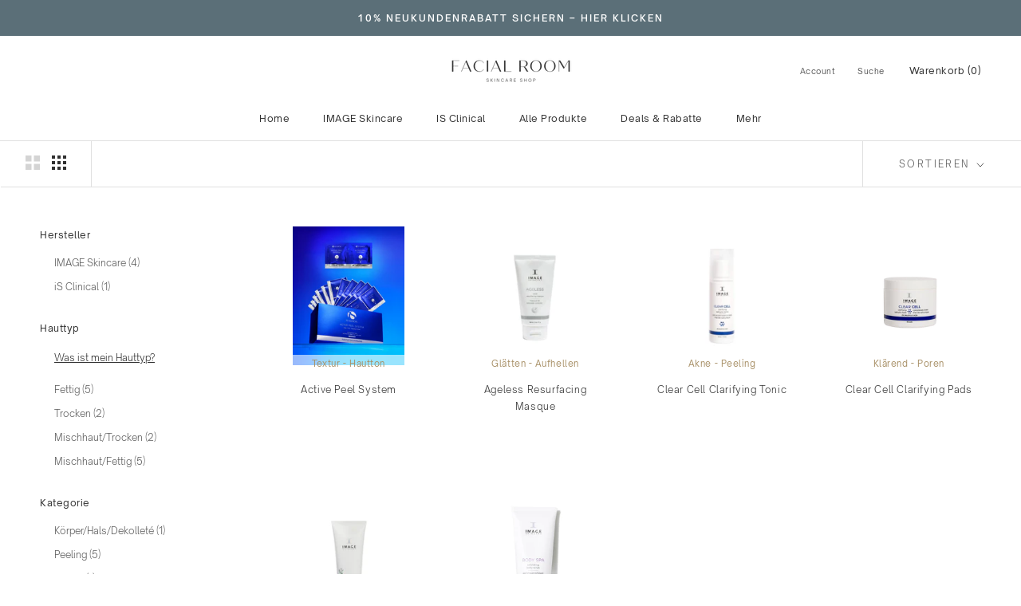

--- FILE ---
content_type: text/html; charset=utf-8
request_url: https://www.facialroom-skincare.de/collections/gesicht-haut-peeling
body_size: 82224
content:

<!doctype html>


<html class="no-js" lang="de">
  <head>
	<script src="//www.facialroom-skincare.de/cdn/shop/files/pandectes-rules.js?v=8150159497816994203"></script><link rel="icon" href="//www.facialroom-skincare.de/cdn/shop/files/Favicon-FacialRoom-small_96x.png?v=1707479297" type="image/png">
      <link rel="apple-touch-icon" href="//www.facialroom-skincare.de/cdn/shop/files/Favicon-FacialRoom-small_96x.png?v=1707479297" type="image/png">
      <link rel="shortcut icon" href="//www.facialroom-skincare.de/cdn/shop/files/Favicon-FacialRoom-small_96x.png?v=1707479297" type="image/png"><script>
  const language_iso = "de";
</script>
 <style>
.mehr-lesen{
    font-family:OSMedium;
    color: #8facb8;
    font-size: 12px;
    letter-spacing: 2px;
    opacity: 1;
    text-transform: uppercase;
}
.blog-section{
  margin: 15px 0 15px 15px;
}
.blog-sidewise-article-list {
    gap: 20px;
    position: relative;
    display: flex;
    justify-content: flex-start;
    overflow-x: auto;
    scroll-behavior: smooth; 
    flex-wrap: nowrap;
    scroll-snap-type: x mandatory;
    -webkit-overflow-scrolling: touch;
    margin: 0 0 40px;
}
@media screen and (min-width: 641px){
  .blog-sidewise-article-list {
    margin: 3% 0 40px;
}
  .blog-sidewise-img-container{
  }
}
.item-category-light{
  font-family: OSMedium;
  letter-spacing: 0.1em;
  color: #5b6f78;
  text-transform: uppercase;
}
.item-category-light span{
  font-size: 10px !important;
}
.item-text{
    line-height: 1.5;
    text-align: left;
    color: black;
    font-family: OSRegular;
    position:relative;;
    font-size: 16px !important;
    width: 290px;
    padding: 2px 5px;
}
.item-text-dark{
    line-height: 1.5;
    text-align: left;
    color: white;
    font-size: 20px !important;
    font-family: OSRegular;
    position:absolute;
    top:0px;
    left:0px;
    display: flex;
    align-items: flex-end;
    vertical-align: bottom;
    background-color: rgba(0, 0, 0, 0.5);
    width: 250px;
    height:300px;
    border-radius: 8px;
    padding: 5px 5px;
}
@media screen and (min-width: 641px){
  .item-text-dark{
    width: 400px;
    height:500px;
  }
}

.item-category-dark{
  position: absolute;
  top: 5px;
  left: 10px;
  color: #ecdccc;
  font-size: 10px;
  opacity: 1;
  z-index: 2;
  font-family: "OSMedium";
  text-transform: uppercase;
  letter-spacing: 2px;
  transform: translateZ(0);
}
.item-category{
  position: relative;
  top: 5px;
  left: 10px;
  color: #8facb8;
  font-family: "OSMedium";
  text-transform: uppercase;
  letter-spacing: 2px;
  transform: translateZ(0);
}
.blog-sidewise-article {
    position: relative;
    background-color: white;
    display: flex;
    flex-direction: column;
    align-items: center;
    flex: 0 0 auto;
    max-width: 500px;
    text-align: center;
    border-radius: 15px;
    overflow: hidden;
    
}


.blog-sidewise-img-container{
    border-radius: 10px;
    height: 250px;
    width: 300px;
    display: flex;
    align-items: center;
    overflow: hidden;
}
.blog-sidewise-img-container-dark{
    height: 300px;
    width: 250px;
}
@media screen and (min-width: 641px){
  .blog-sidewise-img-container{
    height: 400px;
    width: 500px;
  }
  .blog-sidewise-img-container-dark{
    height: 500px;
    width: 400px;
}
  .blog-sidewise-article-list {
    overflow: hidden; /* Initially hide scrollbars */
}

.blog-sidewise-article-list:hover {
    overflow: auto; /* Show scrollbars on hover */
}
  .blog-sidewise-article-list::-webkit-scrollbar {
    height: 8px; /* Set the height of the horizontal scrollbar */
    
}

.blog-sidewise-article-list::-webkit-scrollbar-track {
    background: #f4f1ee; /* Background color of the scrollbar track */
    padding: 10px;
}

.blog-sidewise-article-list::-webkit-scrollbar-thumb {
    background: lightgray; /* Color of the scrollbar thumb */
    border-radius: 3px; /* Round the corners of the scrollbar thumb */
}

.blog-sidewise-article-list::-webkit-scrollbar-thumb:hover {
    background: #888; /* Color when hovered */
}
}
@media screen and (min-width: 641px){
.item-text {
  width: 480px;
}
.blog-sidewise-article img {
    min-height: 400px;
    min-width: 500px;
    object-fit: cover;
    position: relative;

    left: 50%;
    transform: translateX(-50%);
    filter: drop-shadow(0px 4px 1.5px lightgray);
}
.blog-sidewise-article-dark img {
    min-height: 500px;
    min-width: 400px;
   
}
  
}
.blog-sidewise-img-container img{
      min-height: 100% !Important;
      max-width: 200% !important;
      height: auto;
      width: auto;
}

</style>
 
    
      <!-- Google Tag Manager -->
<script>
  
  (function(w,d,s,l,i){w[l]=w[l]||[];w[l].push({'gtm.start':
new Date().getTime(),event:'gtm.js'});var f=d.getElementsByTagName(s)[0],
j=d.createElement(s),dl=l!='dataLayer'?'&l='+l:'';j.async=true;j.src=
'https://www.googletagmanager.com/gtm.js?id='+i+dl;f.parentNode.insertBefore(j,f);
})(window,document,'script','dataLayer','GTM-PNKFQGK');

</script>
<!-- End Google Tag Manager -->


    <!-- Google tag (gtag.js) -->
<script async src="https://www.googletagmanager.com/gtag/js?id=AW-728374436"></script>
<script src="https://t.webmetic.de/iav.js?id=7k7qik" async></script>
<script>
  window.dataLayer = window.dataLayer || [];
  function gtag(){dataLayer.push(arguments);}
  gtag('js', new Date());

  gtag('config', 'AW-728374436');
</script>

<!-- Microsoft Tag -->
<script>(function(w,d,t,r,u){var f,n,i;w[u]=w[u]||[],f=function(){var o={ti:"187218823", enableAutoSpaTracking: true};o.q=w[u],w[u]=new UET(o),w[u].push("pageLoad")},n=d.createElement(t),n.src=r,n.async=1,n.onload=n.onreadystatechange=function(){var s=this.readyState;s&&s!=="loaded"&&s!=="complete"||(f(),n.onload=n.onreadystatechange=null)},i=d.getElementsByTagName(t)[0],i.parentNode.insertBefore(n,i)})(window,document,"script","//bat.bing.com/bat.js","uetq");</script>


  <script>
    var firstOpen = false;
   
    document.addEventListener('product:added_klaviyo', ()=> { if(!firstOpen){window._klOnsite = window._klOnsite || [];window._klOnsite.push(['openForm', 'UZ7rzk']);firstOpen = true;}});
    window.addEventListener("klaviyoForms", function(e){console.log("ersterErfolgr");if(e.detail.formId == 'UZ7rzk' && e.detail.type == 'submit'){document.getElementById('fo-container').style.display = 'flex';}})
  </script>
  






    
<script>
 ;(function() {
  var lastScrollTop = 0;
  var threshold     = 20; // erst ab 20px Runterscrollen ausblenden

  window.addEventListener('scroll', function() {
    // echten Scroll-Wert ermitteln
    var st = window.pageYOffset || document.documentElement.scrollTop;

    // scrollen nach unten & jenseits des Thresholds?
    if (st > lastScrollTop && st > threshold) {
      document.body.classList.add('down');
    }
    // sonst – scrollen nach oben oder zurück unter Threshold
    else {
      document.body.classList.remove('down');
    }

    // wenn ganz oben (<= threshold), immer sichtbar halten
    if (st <= threshold) {
      document.body.classList.remove('down');
    }

    lastScrollTop = st;
  }, { passive: true });
})();

</script>


<link href="//www.facialroom-skincare.de/cdn/shop/t/102/assets/sidebar-menu.css?v=96384345884986033071761151576" rel="stylesheet" type="text/css" media="all" />
<script src="//www.facialroom-skincare.de/cdn/shop/t/102/assets/sidebar-menu-search.js?v=5970027312005992321761151576" type="text/javascript"></script>
<link href="//www.facialroom-skincare.de/cdn/shop/t/102/assets/cart.css?v=83771380834632415231763462346" rel="stylesheet" type="text/css" media="all" />
<link href="//www.facialroom-skincare.de/cdn/shop/t/102/assets/new-collection.css?v=152447041451823505911762973002" rel="stylesheet" type="text/css" media="all" />

 
<script>
  window.addEventListener("klaviyoForms", function(e) { 
   if(e.detail.type == 'open'){
      closeCartDrawer();
    }
    if (e.detail.type == 'open' || e.detail.type == 'embedOpen') {
      gtag('event', 'form_open', {'form': 'Klaviyo form', 'form_id': e.detail.formId});
      fbq('track', 'form_open', {
        content_name: 'Dynamic Form Open',
        content_category: 'Form Open'
      });
    }
    if (e.detail.type == 'submit') {
      console.log(e);
      gtag('event', 'form_submit', {'form': 'Klaviyo form', 'form_id': e.detail.formId});
      fbq('track', 'Lead', {
        content_name: 'Dynamic Form Submission',
        content_category: 'Form Submit'
      });
    }
    if (e.detail.type == 'stepSubmit') {
      gtag('event', 'form_step_submit', {'form': 'Klaviyo form', 'step_name': e.detail.metaData.$step_name});
    }
    if (e.detail.type == 'redirectedToUrl') {
      gtag('event', 'form_url_redirect', {'form': 'Klaviyo form', 'form_id': e.detail.formId});
    }
    if (e.detail.type == 'close') {
      gtag('event', 'form_close', {'form': 'Klaviyo form', 'form_id': e.detail.formId});
    }
  });
</script>

<style type="text/css">

.title--collection-iSClinical_test {
  color: #014fbf;
  font-family: OSMedium !important; 
  letter-spacing: 0.02em;
  text-transform: uppercase;
}
      
.card--collection-iSClinical_test {
  position:relative;
  background-color: #eef2ff;
}
.card--collection-discount-iSClinical_test {
  background-color: #eef2ff;
  position:relative;
  z-index: 1;
}
.card--collection-discount-iSClinical_test::after {
  content: "";
  position: absolute;
  inset: 0;                    /* füllt die ganze Karte */
  background: rgba(255,255,255,.45); /* weißer Schleier → Helligkeit +40-50 % */
  pointer-events: none;        /* Klicks gehen durch */
  border-radius: inherit;      /* Rundung übernehmen, falls nötig */
  z-index: -1;       
}
.title--collection-Prevention_test {
  color: #eac535;
  font-family: OSMedium !important; 
  letter-spacing: 0.02em;
  text-transform: uppercase;
}
      
.card--collection-Prevention_test {
  position:relative;
  background-color: #faf6e8;
}
.card--collection-discount-Prevention_test {
  background-color: #faf6e8;
  position:relative;
  z-index: 1;
}
.card--collection-discount-Prevention_test::after {
  content: "";
  position: absolute;
  inset: 0;                    /* füllt die ganze Karte */
  background: rgba(255,255,255,.45); /* weißer Schleier → Helligkeit +40-50 % */
  pointer-events: none;        /* Klicks gehen durch */
  border-radius: inherit;      /* Rundung übernehmen, falls nötig */
  z-index: -1;       
}
</style>

    
<!-- Hotjar Tracking Code for https://www.facialroom-skincare.de -->

    <script>
      
    (function(h,o,t,j,a,r){
        h.hj=h.hj||function(){(h.hj.q=h.hj.q||[]).push(arguments)};
        h._hjSettings={hjid:3198033,hjsv:6};
        a=o.getElementsByTagName('head')[0];
        r=o.createElement('script');r.async=1;
        r.src=t+h._hjSettings.hjid+j+h._hjSettings.hjsv;
        a.appendChild(r);
    })(window,document,'https://static.hotjar.com/c/hotjar-','.js?sv=');

    </script>

<script>  
document.addEventListener('DOMContentLoaded', function() {
    var widgetLink = document.getElementById('Hautanalyse');
    if(widgetLink){
        widgetLink.addEventListener('click', function(event) {
            event.preventDefault(); // Prevent the default link behavior
            var url = "/products/routine-finder-ergebnis";
            if("de" == "en") {
                url = "/en" + url;
            }
            window.location.href = "https://www.facialroom-skincare.de/discount/Routine-Finder?redirect=" + url;
        });
    }
});
</script>
 
   
    <meta charset="utf-8"> 
    <meta http-equiv="X-UA-Compatible" content="IE=edge,chrome=1">
    <meta name="viewport" content="width=device-width, initial-scale=1.0, height=device-height, minimum-scale=1.0, maximum-scale=5.0">
    
    <meta name="theme-color" content="#fff">
  <meta name="trustpilot-one-time-domain-verification-id" content="f869fa64-f98f-4f06-bf05-6c2674232abe"/>
    <meta name="facebook-domain-verification" content="c24tzc49qjqcszg2vdxg955yajwasr" />


 <script>
 /*  
 if ('serviceWorker' in navigator) {
  window.addEventListener('load', () => {
    navigator.serviceWorker.register('//www.facialroom-skincare.de/cdn/shop/t/102/assets/service-worker.js?v=174312267936786473011761151576')
    .then(registration => {
      console.log('Service Worker registered with scope:', registration.scope);
    }).catch(error => {
      console.log('Service Worker registration failed:', error);
    });
  });
}
 */  
</script>
 
    
   
  
   
 
    
    
     <script>window.performance && window.performance.mark && window.performance.mark('shopify.content_for_header.start');</script><meta name="google-site-verification" content="Rj499AjVPvGvCa03eyqtEKJHADT7JgpdrcuPjmOwWbU">
<meta id="shopify-digital-wallet" name="shopify-digital-wallet" content="/29134651476/digital_wallets/dialog">
<meta name="shopify-checkout-api-token" content="3607030d3fdbfe9925d63f12b3ba92fd">
<meta id="in-context-paypal-metadata" data-shop-id="29134651476" data-venmo-supported="false" data-environment="production" data-locale="de_DE" data-paypal-v4="true" data-currency="EUR">
<link rel="alternate" type="application/atom+xml" title="Feed" href="/collections/gesicht-haut-peeling.atom" />
<link rel="alternate" hreflang="x-default" href="https://www.facialroom-skincare.de/collections/gesicht-haut-peeling">
<link rel="alternate" hreflang="de" href="https://www.facialroom-skincare.de/collections/gesicht-haut-peeling">
<link rel="alternate" hreflang="ru" href="https://www.facialroom-skincare.de/ru/collections/gesicht-haut-peeling">
<link rel="alternate" hreflang="nl-NL" href="https://www.facialroom-skincare.nl/collections/gesicht-haut-peeling">
<link rel="alternate" type="application/json+oembed" href="https://www.facialroom-skincare.de/collections/gesicht-haut-peeling.oembed">
<script async="async" src="/checkouts/internal/preloads.js?locale=de-DE"></script>
<script id="apple-pay-shop-capabilities" type="application/json">{"shopId":29134651476,"countryCode":"DE","currencyCode":"EUR","merchantCapabilities":["supports3DS"],"merchantId":"gid:\/\/shopify\/Shop\/29134651476","merchantName":"Facial Room Skincare","requiredBillingContactFields":["postalAddress","email","phone"],"requiredShippingContactFields":["postalAddress","email","phone"],"shippingType":"shipping","supportedNetworks":["visa","maestro","masterCard","amex"],"total":{"type":"pending","label":"Facial Room Skincare","amount":"1.00"},"shopifyPaymentsEnabled":true,"supportsSubscriptions":true}</script>
<script id="shopify-features" type="application/json">{"accessToken":"3607030d3fdbfe9925d63f12b3ba92fd","betas":["rich-media-storefront-analytics"],"domain":"www.facialroom-skincare.de","predictiveSearch":true,"shopId":29134651476,"locale":"de"}</script>
<script>var Shopify = Shopify || {};
Shopify.shop = "the-facial-room-hamburg.myshopify.com";
Shopify.locale = "de";
Shopify.currency = {"active":"EUR","rate":"1.0"};
Shopify.country = "DE";
Shopify.theme = {"name":"Kopie von New ProductPage","id":185081626890,"schema_name":"Prestige","schema_version":"5.7.0","theme_store_id":855,"role":"main"};
Shopify.theme.handle = "null";
Shopify.theme.style = {"id":null,"handle":null};
Shopify.cdnHost = "www.facialroom-skincare.de/cdn";
Shopify.routes = Shopify.routes || {};
Shopify.routes.root = "/";</script>
<script type="module">!function(o){(o.Shopify=o.Shopify||{}).modules=!0}(window);</script>
<script>!function(o){function n(){var o=[];function n(){o.push(Array.prototype.slice.apply(arguments))}return n.q=o,n}var t=o.Shopify=o.Shopify||{};t.loadFeatures=n(),t.autoloadFeatures=n()}(window);</script>
<script id="shop-js-analytics" type="application/json">{"pageType":"collection"}</script>
<script defer="defer" async type="module" src="//www.facialroom-skincare.de/cdn/shopifycloud/shop-js/modules/v2/client.init-shop-cart-sync_HUjMWWU5.de.esm.js"></script>
<script defer="defer" async type="module" src="//www.facialroom-skincare.de/cdn/shopifycloud/shop-js/modules/v2/chunk.common_QpfDqRK1.esm.js"></script>
<script type="module">
  await import("//www.facialroom-skincare.de/cdn/shopifycloud/shop-js/modules/v2/client.init-shop-cart-sync_HUjMWWU5.de.esm.js");
await import("//www.facialroom-skincare.de/cdn/shopifycloud/shop-js/modules/v2/chunk.common_QpfDqRK1.esm.js");

  window.Shopify.SignInWithShop?.initShopCartSync?.({"fedCMEnabled":true,"windoidEnabled":true});

</script>
<script>(function() {
  var isLoaded = false;
  function asyncLoad() {
    if (isLoaded) return;
    isLoaded = true;
    var urls = ["https:\/\/static.klaviyo.com\/onsite\/js\/klaviyo.js?company_id=T6xu5R\u0026shop=the-facial-room-hamburg.myshopify.com"];
    for (var i = 0; i < urls.length; i++) {
      var s = document.createElement('script');
      s.type = 'text/javascript';
      s.async = true;
      s.src = urls[i];
      var x = document.getElementsByTagName('script')[0];
      x.parentNode.insertBefore(s, x);
    }
  };
  if(window.attachEvent) {
    window.attachEvent('onload', asyncLoad);
  } else {
    window.addEventListener('load', asyncLoad, false);
  }
})();</script>
<script id="__st">var __st={"a":29134651476,"offset":3600,"reqid":"04f61c0e-4701-4d76-bc64-b4d2497a4be9-1768709883","pageurl":"www.facialroom-skincare.de\/collections\/gesicht-haut-peeling","u":"f6a3033596f8","p":"collection","rtyp":"collection","rid":179320750164};</script>
<script>window.ShopifyPaypalV4VisibilityTracking = true;</script>
<script id="captcha-bootstrap">!function(){'use strict';const t='contact',e='account',n='new_comment',o=[[t,t],['blogs',n],['comments',n],[t,'customer']],c=[[e,'customer_login'],[e,'guest_login'],[e,'recover_customer_password'],[e,'create_customer']],r=t=>t.map((([t,e])=>`form[action*='/${t}']:not([data-nocaptcha='true']) input[name='form_type'][value='${e}']`)).join(','),a=t=>()=>t?[...document.querySelectorAll(t)].map((t=>t.form)):[];function s(){const t=[...o],e=r(t);return a(e)}const i='password',u='form_key',d=['recaptcha-v3-token','g-recaptcha-response','h-captcha-response',i],f=()=>{try{return window.sessionStorage}catch{return}},m='__shopify_v',_=t=>t.elements[u];function p(t,e,n=!1){try{const o=window.sessionStorage,c=JSON.parse(o.getItem(e)),{data:r}=function(t){const{data:e,action:n}=t;return t[m]||n?{data:e,action:n}:{data:t,action:n}}(c);for(const[e,n]of Object.entries(r))t.elements[e]&&(t.elements[e].value=n);n&&o.removeItem(e)}catch(o){console.error('form repopulation failed',{error:o})}}const l='form_type',E='cptcha';function T(t){t.dataset[E]=!0}const w=window,h=w.document,L='Shopify',v='ce_forms',y='captcha';let A=!1;((t,e)=>{const n=(g='f06e6c50-85a8-45c8-87d0-21a2b65856fe',I='https://cdn.shopify.com/shopifycloud/storefront-forms-hcaptcha/ce_storefront_forms_captcha_hcaptcha.v1.5.2.iife.js',D={infoText:'Durch hCaptcha geschützt',privacyText:'Datenschutz',termsText:'Allgemeine Geschäftsbedingungen'},(t,e,n)=>{const o=w[L][v],c=o.bindForm;if(c)return c(t,g,e,D).then(n);var r;o.q.push([[t,g,e,D],n]),r=I,A||(h.body.append(Object.assign(h.createElement('script'),{id:'captcha-provider',async:!0,src:r})),A=!0)});var g,I,D;w[L]=w[L]||{},w[L][v]=w[L][v]||{},w[L][v].q=[],w[L][y]=w[L][y]||{},w[L][y].protect=function(t,e){n(t,void 0,e),T(t)},Object.freeze(w[L][y]),function(t,e,n,w,h,L){const[v,y,A,g]=function(t,e,n){const i=e?o:[],u=t?c:[],d=[...i,...u],f=r(d),m=r(i),_=r(d.filter((([t,e])=>n.includes(e))));return[a(f),a(m),a(_),s()]}(w,h,L),I=t=>{const e=t.target;return e instanceof HTMLFormElement?e:e&&e.form},D=t=>v().includes(t);t.addEventListener('submit',(t=>{const e=I(t);if(!e)return;const n=D(e)&&!e.dataset.hcaptchaBound&&!e.dataset.recaptchaBound,o=_(e),c=g().includes(e)&&(!o||!o.value);(n||c)&&t.preventDefault(),c&&!n&&(function(t){try{if(!f())return;!function(t){const e=f();if(!e)return;const n=_(t);if(!n)return;const o=n.value;o&&e.removeItem(o)}(t);const e=Array.from(Array(32),(()=>Math.random().toString(36)[2])).join('');!function(t,e){_(t)||t.append(Object.assign(document.createElement('input'),{type:'hidden',name:u})),t.elements[u].value=e}(t,e),function(t,e){const n=f();if(!n)return;const o=[...t.querySelectorAll(`input[type='${i}']`)].map((({name:t})=>t)),c=[...d,...o],r={};for(const[a,s]of new FormData(t).entries())c.includes(a)||(r[a]=s);n.setItem(e,JSON.stringify({[m]:1,action:t.action,data:r}))}(t,e)}catch(e){console.error('failed to persist form',e)}}(e),e.submit())}));const S=(t,e)=>{t&&!t.dataset[E]&&(n(t,e.some((e=>e===t))),T(t))};for(const o of['focusin','change'])t.addEventListener(o,(t=>{const e=I(t);D(e)&&S(e,y())}));const B=e.get('form_key'),M=e.get(l),P=B&&M;t.addEventListener('DOMContentLoaded',(()=>{const t=y();if(P)for(const e of t)e.elements[l].value===M&&p(e,B);[...new Set([...A(),...v().filter((t=>'true'===t.dataset.shopifyCaptcha))])].forEach((e=>S(e,t)))}))}(h,new URLSearchParams(w.location.search),n,t,e,['guest_login'])})(!0,!1)}();</script>
<script integrity="sha256-4kQ18oKyAcykRKYeNunJcIwy7WH5gtpwJnB7kiuLZ1E=" data-source-attribution="shopify.loadfeatures" defer="defer" src="//www.facialroom-skincare.de/cdn/shopifycloud/storefront/assets/storefront/load_feature-a0a9edcb.js" crossorigin="anonymous"></script>
<script data-source-attribution="shopify.dynamic_checkout.dynamic.init">var Shopify=Shopify||{};Shopify.PaymentButton=Shopify.PaymentButton||{isStorefrontPortableWallets:!0,init:function(){window.Shopify.PaymentButton.init=function(){};var t=document.createElement("script");t.src="https://www.facialroom-skincare.de/cdn/shopifycloud/portable-wallets/latest/portable-wallets.de.js",t.type="module",document.head.appendChild(t)}};
</script>
<script data-source-attribution="shopify.dynamic_checkout.buyer_consent">
  function portableWalletsHideBuyerConsent(e){var t=document.getElementById("shopify-buyer-consent"),n=document.getElementById("shopify-subscription-policy-button");t&&n&&(t.classList.add("hidden"),t.setAttribute("aria-hidden","true"),n.removeEventListener("click",e))}function portableWalletsShowBuyerConsent(e){var t=document.getElementById("shopify-buyer-consent"),n=document.getElementById("shopify-subscription-policy-button");t&&n&&(t.classList.remove("hidden"),t.removeAttribute("aria-hidden"),n.addEventListener("click",e))}window.Shopify?.PaymentButton&&(window.Shopify.PaymentButton.hideBuyerConsent=portableWalletsHideBuyerConsent,window.Shopify.PaymentButton.showBuyerConsent=portableWalletsShowBuyerConsent);
</script>
<script data-source-attribution="shopify.dynamic_checkout.cart.bootstrap">document.addEventListener("DOMContentLoaded",(function(){function t(){return document.querySelector("shopify-accelerated-checkout-cart, shopify-accelerated-checkout")}if(t())Shopify.PaymentButton.init();else{new MutationObserver((function(e,n){t()&&(Shopify.PaymentButton.init(),n.disconnect())})).observe(document.body,{childList:!0,subtree:!0})}}));
</script>
<link id="shopify-accelerated-checkout-styles" rel="stylesheet" media="screen" href="https://www.facialroom-skincare.de/cdn/shopifycloud/portable-wallets/latest/accelerated-checkout-backwards-compat.css" crossorigin="anonymous">
<style id="shopify-accelerated-checkout-cart">
        #shopify-buyer-consent {
  margin-top: 1em;
  display: inline-block;
  width: 100%;
}

#shopify-buyer-consent.hidden {
  display: none;
}

#shopify-subscription-policy-button {
  background: none;
  border: none;
  padding: 0;
  text-decoration: underline;
  font-size: inherit;
  cursor: pointer;
}

#shopify-subscription-policy-button::before {
  box-shadow: none;
}

      </style>

<script>window.performance && window.performance.mark && window.performance.mark('shopify.content_for_header.end');</script> 
 





 
  
    
    
    <link rel="preload" as="style" href="//www.facialroom-skincare.de/cdn/shop/t/102/assets/theme.css?v=28340394356184439711761151576">
    
   
    

    <title>
      IMAGE Skincare | Peelings
    </title><meta name="description" content="time for exfoliation Peelings"><link rel="canonical" href="https://www.facialroom-skincare.de/collections/gesicht-haut-peeling">

  

    <meta property="og:type" content="website">
  <meta property="og:title" content="Peelings">
  <meta property="og:image" content="http://www.facialroom-skincare.de/cdn/shop/files/activepeelsystem-new.design.png?v=1764242325">
  <meta property="og:image:secure_url" content="https://www.facialroom-skincare.de/cdn/shop/files/activepeelsystem-new.design.png?v=1764242325">
  <meta property="og:image:width" content="2500">
  <meta property="og:image:height" content="3125"><meta property="og:description" content="time for exfoliation Peelings"><meta property="og:url" content="https://www.facialroom-skincare.de/collections/gesicht-haut-peeling">
<meta property="og:site_name" content="Facial Room Skincare"><meta name="twitter:card" content="summary"><meta name="twitter:title" content="Peelings">
  <meta name="twitter:description" content="
time for exfoliation
Peelings
">
  <meta name="twitter:image" content="https://www.facialroom-skincare.de/cdn/shop/files/activepeelsystem-new.design_600x600_crop_center.png?v=1764242325">
    <style>
  @font-face {
  font-family: Jost;
  font-weight: 400;
  font-style: normal;
  font-display: fallback;
  src: url("//www.facialroom-skincare.de/cdn/fonts/jost/jost_n4.d47a1b6347ce4a4c9f437608011273009d91f2b7.woff2") format("woff2"),
       url("//www.facialroom-skincare.de/cdn/fonts/jost/jost_n4.791c46290e672b3f85c3d1c651ef2efa3819eadd.woff") format("woff");
}

  @font-face {
  font-family: Jost;
  font-weight: 400;
  font-style: normal;
  font-display: fallback;
  src: url("//www.facialroom-skincare.de/cdn/fonts/jost/jost_n4.d47a1b6347ce4a4c9f437608011273009d91f2b7.woff2") format("woff2"),
       url("//www.facialroom-skincare.de/cdn/fonts/jost/jost_n4.791c46290e672b3f85c3d1c651ef2efa3819eadd.woff") format("woff");
}


  @font-face {
  font-family: Jost;
  font-weight: 700;
  font-style: normal;
  font-display: fallback;
  src: url("//www.facialroom-skincare.de/cdn/fonts/jost/jost_n7.921dc18c13fa0b0c94c5e2517ffe06139c3615a3.woff2") format("woff2"),
       url("//www.facialroom-skincare.de/cdn/fonts/jost/jost_n7.cbfc16c98c1e195f46c536e775e4e959c5f2f22b.woff") format("woff");
}

  @font-face {
  font-family: Jost;
  font-weight: 400;
  font-style: italic;
  font-display: fallback;
  src: url("//www.facialroom-skincare.de/cdn/fonts/jost/jost_i4.b690098389649750ada222b9763d55796c5283a5.woff2") format("woff2"),
       url("//www.facialroom-skincare.de/cdn/fonts/jost/jost_i4.fd766415a47e50b9e391ae7ec04e2ae25e7e28b0.woff") format("woff");
}

  @font-face {
  font-family: Jost;
  font-weight: 700;
  font-style: italic;
  font-display: fallback;
  src: url("//www.facialroom-skincare.de/cdn/fonts/jost/jost_i7.d8201b854e41e19d7ed9b1a31fe4fe71deea6d3f.woff2") format("woff2"),
       url("//www.facialroom-skincare.de/cdn/fonts/jost/jost_i7.eae515c34e26b6c853efddc3fc0c552e0de63757.woff") format("woff");
}


  :root {
    --heading-font-family : Jost, sans-serif;
    --heading-font-weight : 400;
    --heading-font-style  : normal;

    --text-font-family : Jost, sans-serif;
    --text-font-weight : 400;
    --text-font-style  : normal;

    --base-text-font-size   : 14px;
    --default-text-font-size: 14px;--background          : #ffffff;
    --background-rgb      : 255, 255, 255;
    --light-background    : #ffffff;
    --light-background-rgb: 255, 255, 255;
    --heading-color       : #303030;
    --text-color          : #303030;
    --text-color-rgb      : 48, 48, 48;
    --text-color-light    : #595959;
    --text-color-light-rgb: 89, 89, 89;
    --link-color          : #000000;
    --link-color-rgb      : 0, 0, 0;
    --border-color        : #e0e0e0;
    --border-color-rgb    : 224, 224, 224;

    --button-background    : #5b6f78;
    --button-background-rgb: 91, 111, 120;
    --button-text-color    : #fff;

    --header-background       : #ffffff;
    --header-heading-color    : #303030;
    --header-light-text-color : #595959;
    --header-border-color     : #e0e0e0;

    --footer-background    : #5b6f78;
    --footer-text-color    : #ffffff;
    --footer-heading-color : #cdc8bd;
    --footer-border-color  : #74858c;

    --navigation-background      : #ffffff;
    --navigation-background-rgb  : 255, 255, 255;
    --navigation-text-color      : #303030;
    --navigation-text-color-light: rgba(48, 48, 48, 0.5);
    --navigation-border-color    : rgba(48, 48, 48, 0.25);

    --newsletter-popup-background     : #ffffff;
    --newsletter-popup-text-color     : #303030;
    --newsletter-popup-text-color-rgb : 48, 48, 48;

    --secondary-elements-background       : #adbab7;
    --secondary-elements-background-rgb   : 173, 186, 183;
    --secondary-elements-text-color       : #ffffff;
    --secondary-elements-text-color-light : rgba(255, 255, 255, 0.5);
    --secondary-elements-border-color     : rgba(255, 255, 255, 0.25);

    --product-sale-price-color    : #f94c43;
    --product-sale-price-color-rgb: 249, 76, 67;
    --product-star-rating: #f6c657;

    /* Shopify related variables */
    --payment-terms-background-color: #ffffff;

    /* Products */

    --horizontal-spacing-four-products-per-row: 60px;
        --horizontal-spacing-two-products-per-row : 60px;

    --vertical-spacing-four-products-per-row: 60px;
        --vertical-spacing-two-products-per-row : 75px;

    /* Animation */
    --drawer-transition-timing: cubic-bezier(0.645, 0.045, 0.355, 1);
    --header-base-height: 80px; /* We set a default for browsers that do not support CSS variables */

    /* Cursors */
    --cursor-zoom-in-svg    : url(//www.facialroom-skincare.de/cdn/shop/t/102/assets/cursor-zoom-in.svg?v=169337020044000511451761151576);
    --cursor-zoom-in-2x-svg : url(//www.facialroom-skincare.de/cdn/shop/t/102/assets/cursor-zoom-in-2x.svg?v=163885027072013793871761151576);
  }
</style>

<script>
  // IE11 does not have support for CSS variables, so we have to polyfill them
  if (!(((window || {}).CSS || {}).supports && window.CSS.supports('(--a: 0)'))) {
    const script = document.createElement('script');
    script.type = 'text/javascript';
    script.src = 'https://cdn.jsdelivr.net/npm/css-vars-ponyfill@2';
    script.onload = function() {
      cssVars({});
    };

    document.getElementsByTagName('head')[0].appendChild(script);
  }
</script>

    
    
    
    <script src="https://code.jquery.com/jquery-3.7.1.slim.min.js" integrity="sha256-kmHvs0B+OpCW5GVHUNjv9rOmY0IvSIRcf7zGUDTDQM8=" crossorigin="anonymous"></script>
  
    <script src="//www.facialroom-skincare.de/cdn/shop/t/102/assets/jquery.aufklappButton.js?v=43893591893890427531761151576"></script>



 
  
   <link rel="stylesheet" href="//www.facialroom-skincare.de/cdn/shop/t/102/assets/theme.css?v=28340394356184439711761151576">
    <link rel="stylesheet" href="//www.facialroom-skincare.de/cdn/shop/t/102/assets/pwa.css?v=154324173305933760021761151576">
  

    <script>// This allows to expose several variables to the global scope, to be used in scripts
      window.theme = {
        pageType: "collection",
        moneyFormat: "€{{amount_with_comma_separator}}",
        moneyWithCurrencyFormat: "€{{amount_with_comma_separator}} EUR",
        currencyCodeEnabled: false,
        productImageSize: "square",
        searchMode: "product",
        showPageTransition: false,
        showElementStaggering: false,
        showImageZooming: true
      };

      window.routes = {
        rootUrl: "\/",
        rootUrlWithoutSlash: '',
        cartUrl: "\/cart",
        cartAddUrl: "\/cart\/add",
        cartChangeUrl: "\/cart\/change",
        searchUrl: "\/search",
        productRecommendationsUrl: "\/recommendations\/products"
      };

      window.languages = {
        cartAddNote: "Bestellnotiz hinzufügen",
        cartEditNote: "Bestellnotiz bearbeiten",
        productImageLoadingError: "Dieses Bild konnte nicht geladen werden. Bitte versuche die Seite neu zu laden.",
        productFormAddToCart: "In den Warenkorb",
        productFormUnavailable: "Nicht verfügbar",
        productFormSoldOut: "Ausverkauft",
        productFormPreorder: "Vorbestellen",
        productFormShortlyBack: "In Kürze zurück",
        shippingEstimatorOneResult: "1 Option verfügbar:",
        shippingEstimatorMoreResults: "{{count}} Optionen verfügbar:",
        shippingEstimatorNoResults: "Es konnte kein Versand gefunden werden",
        productAvailable: "Sofort Versandbereit",
        productUnavailable: "Bald auf Lager, Versand in 3-5 Werktagen"
      };

      window.lazySizesConfig = {
        loadHidden: false,
        hFac: 0.5,
        expFactor: 2,
        ricTimeout: 150,
        lazyClass: 'Image--lazyLoad',
        loadingClass: 'Image--lazyLoading',
        loadedClass: 'Image--lazyLoaded'
      };

      document.documentElement.className = document.documentElement.className.replace('no-js', 'js');
      document.documentElement.style.setProperty('--window-height', window.innerHeight + 'px');

      // We do a quick detection of some features (we could use Modernizr but for so little...)
      (function() {
        document.documentElement.className += ((window.CSS && window.CSS.supports('(position: sticky) or (position: -webkit-sticky)')) ? ' supports-sticky' : ' no-supports-sticky');
        document.documentElement.className += (window.matchMedia('(-moz-touch-enabled: 1), (hover: none)')).matches ? ' no-supports-hover' : ' supports-hover';
      }());

      
    </script>

    <script src="//www.facialroom-skincare.de/cdn/shop/t/102/assets/lazysizes.min.js?v=174358363404432586981761151576"></script><script src="//www.facialroom-skincare.de/cdn/shop/t/102/assets/libs.min.js?v=26178543184394469741761151576" defer></script>
    <script src="//www.facialroom-skincare.de/cdn/shop/t/102/assets/theme_backup.js?v=84991195718077477451761151839" defer></script>
    <script src="//www.facialroom-skincare.de/cdn/shop/t/102/assets/custom.js?v=3049099531438288581763657549" defer></script>
<meta name="facebook-domain-verification" content="c24tzc49qjqcszg2vdxg955yajwasr" />

    <script>
      (function () {
        window.onpageshow = function() {
          if (window.theme.showPageTransition) {
            var pageTransition = document.querySelector('.PageTransition');

            if (pageTransition) {
              pageTransition.style.visibility = 'visible';
              pageTransition.style.opacity = '0';
            }
          }

          // When the page is loaded from the cache, we have to reload the cart content
          document.documentElement.dispatchEvent(new CustomEvent('cart:refresh', {
            bubbles: true
          }));
        };
      })();
    </script>

 


  <script type="application/ld+json">
  {
    "@context": "http://schema.org",
    "@type": "BreadcrumbList",
  "itemListElement": [{
      "@type": "ListItem",
      "position": 1,
      "name": "Home",
      "item": "https://www.facialroom-skincare.de"
    },{
          "@type": "ListItem",
          "position": 2,
          "name": "Peelings",
          "item": "https://www.facialroom-skincare.de/collections/gesicht-haut-peeling"
        }]
  }
  </script>

    
   


  











  






  
<script>
console.log('cartAttributes: ');
document.addEventListener('DOMContentLoaded', runDiscountCheck);

async function runDiscountCheck() {
  try {
    const cart = await getCart();

    if (!cart.discount_codes?.length) return;        // kein Rabattcode → raus

    /* passenden Code bestimmen */
    const discountCode = cart.discount_codes[0].code.toLowerCase().includes('ukraine')
      ? 'ukraine15,ukraine20'
      : cart.discount_codes[0].code.toLowerCase();

    /* Attribut setzen und auf Antwort warten */
    const updatedCart = await addDiscount(discountCode, true);

    /* Prüfen & reloaden */
    if (updatedCart.attributes?.discount === discountCode) {
      console.info('[Discount] Attribut gesetzt:', discountCode);
    } else {
      console.warn('[Discount] Attribut fehlt, evtl. Retry nötig');
    }

      
  } catch (err) {
    console.error('[Discount] Fehler beim Update', err);
  }
}
function getCart() {
  return fetch('/cart.js').then(r => r.json());
}


</script>
  

    
  

<script>
  const currentPath = window.location.pathname;
  if (currentPath.includes('/cart')) {
      window.location.href = '/collections/alle-produkte?utm_action=open-cart-drawer';
  }
  document.addEventListener('DOMContentLoaded', function() {
    const urlParams = new URLSearchParams(window.location.search);
     if (urlParams.get('utm_action') === 'open-cart-drawer') {
      openCartDrawer();
    }
  });
 /*document.addEventListener('DOMContentLoaded', function() {
    const urlParams = new URLSearchParams(window.location.search);
     if (urlParams.get('utm_discount')) {
      addDiscount(urlParams.get('utm_discount'), false, true);
    }
  });*/








  
</script>


    
<!-- BEGIN app block: shopify://apps/pandectes-gdpr/blocks/banner/58c0baa2-6cc1-480c-9ea6-38d6d559556a -->
  
    
      <!-- TCF is active, scripts are loaded above -->
      
        <script>
          if (!window.PandectesRulesSettings) {
            window.PandectesRulesSettings = {"store":{"id":29134651476,"adminMode":false,"headless":false,"storefrontRootDomain":"","checkoutRootDomain":"","storefrontAccessToken":""},"banner":{"revokableTrigger":false,"cookiesBlockedByDefault":"7","hybridStrict":false,"isActive":true},"geolocation":{"auOnly":false,"brOnly":false,"caOnly":false,"chOnly":false,"euOnly":false,"jpOnly":false,"nzOnly":false,"thOnly":false,"zaOnly":false,"canadaOnly":false,"canadaLaw25":false,"canadaPipeda":false,"globalVisibility":true},"blocker":{"isActive":true,"googleConsentMode":{"isActive":true,"id":"GTM-PNKFQGK","analyticsId":"G-QP472EM7SG","onlyGtm":false,"adwordsId":"AW-4751046691","adStorageCategory":4,"analyticsStorageCategory":2,"functionalityStorageCategory":1,"personalizationStorageCategory":1,"securityStorageCategory":0,"customEvent":false,"redactData":false,"urlPassthrough":false,"dataLayerProperty":"dataLayer","waitForUpdate":0,"useNativeChannel":true,"debugMode":false},"facebookPixel":{"isActive":true,"id":"274063904182274","ldu":false},"microsoft":{"isActive":false,"uetTags":""},"clarity":{"isActive":true,"id":"srklkvc3do"},"rakuten":{"isActive":false,"cmp":false,"ccpa":false},"gpcIsActive":true,"klaviyoIsActive":true,"defaultBlocked":7,"patterns":{"whiteList":["pay.google.com"],"blackList":{"1":["www.paypal.com","na.shgcdn3.com","fera.ai","google-analytics.com|googletagmanager.com/gtag/destination|googletagmanager.com/gtag/js?id=UA|googletagmanager.com/gtag/js?id=G"],"2":[],"4":["googleads.g.doubleclick.net","analytics.tiktok.com/i18n/pixel","static.ads-twitter.com/uwt.js|static.ads-twitter.com/oct.js","bat.bing.com","googletagmanager.com/gtag/js\\?id=AW|googleadservices.com"],"8":[]},"iframesWhiteList":[],"iframesBlackList":{"1":["www.youtube.com|www.youtube-nocookie.com"],"2":[],"4":[],"8":[]},"beaconsWhiteList":[],"beaconsBlackList":{"1":[],"2":[],"4":[],"8":[]}}}};
            const rulesScript = document.createElement('script');
            window.PandectesRulesSettings.auto = true;
            rulesScript.src = "https://cdn.shopify.com/extensions/019bcaca-2a7e-799d-b8a2-db0246deb318/gdpr-226/assets/pandectes-rules.js";
            const firstChild = document.head.firstChild;
            document.head.insertBefore(rulesScript, firstChild);
          }
        </script>
      
      <script>
        
          window.PandectesSettings = {"store":{"id":29134651476,"plan":"enterprise","theme":"Kopie von New ProductPage","primaryLocale":"de","adminMode":false,"headless":false,"storefrontRootDomain":"","checkoutRootDomain":"","storefrontAccessToken":""},"tsPublished":1764241815,"declaration":{"showType":true,"showPurpose":false,"showProvider":false,"declIntroText":"Wir verwenden Cookies, um die Funktionalität der Website zu optimieren, die Leistung zu analysieren und Ihnen ein personalisiertes Erlebnis zu bieten. Einige Cookies sind für den ordnungsgemäßen Betrieb der Website unerlässlich. Diese Cookies können nicht deaktiviert werden. In diesem Fenster können Sie Ihre Präferenzen für Cookies verwalten.","showDateGenerated":true},"language":{"unpublished":[],"languageMode":"Multilingual","fallbackLanguage":"de","languageDetection":"browser","languagesSupported":["en","nl"]},"texts":{"managed":{"headerText":{"de":"Wir respektieren deine Privatsphäre","en":"We respect your privacy","nl":"Wij respecteren uw privacy"},"consentText":{"de":"Diese Website verwendet Cookies, um Ihnen das beste Erlebnis zu bieten.","en":"This website uses cookies to ensure you get the best experience.","nl":"Deze website maakt gebruik van cookies om u de beste ervaring te bieden."},"linkText":{"de":"Mehr erfahren","en":"Learn more","nl":"Kom meer te weten"},"imprintText":{"de":"Impressum","en":"Imprint","nl":"Afdruk"},"googleLinkText":{"de":"Googles Datenschutzbestimmungen","en":"Google's Privacy Terms","nl":"Privacyvoorwaarden van Google"},"allowButtonText":{"de":"Annehmen","en":"Accept","nl":"Aanvaarden"},"denyButtonText":{"de":"Ablehnen","en":"Decline","nl":"Afwijzen"},"dismissButtonText":{"de":"Okay","en":"Ok","nl":"OK"},"leaveSiteButtonText":{"de":"Diese Seite verlassen","en":"Leave this site","nl":"Verlaat deze site"},"preferencesButtonText":{"de":"Einstellungen","en":"Preferences","nl":"Voorkeuren"},"cookiePolicyText":{"de":"Cookie-Richtlinie","en":"Cookie policy","nl":"Cookie beleid"},"preferencesPopupTitleText":{"de":"Einwilligungseinstellungen verwalten","en":"Manage consent preferences","nl":"Toestemmingsvoorkeuren beheren"},"preferencesPopupIntroText":{"de":"Wir verwenden Cookies, um die Funktionalität der Website zu optimieren, die Leistung zu analysieren und Ihnen ein personalisiertes Erlebnis zu bieten. Einige Cookies sind für den ordnungsgemäßen Betrieb der Website unerlässlich. Diese Cookies können nicht deaktiviert werden. In diesem Fenster können Sie Ihre Präferenzen für Cookies verwalten.","en":"We use cookies to optimize website functionality, analyze the performance, and provide personalized experience to you. Some cookies are essential to make the website operate and function correctly. Those cookies cannot be disabled. In this window you can manage your preference of cookies.","nl":"We gebruiken cookies om de functionaliteit van de website te optimaliseren, de prestaties te analyseren en u een gepersonaliseerde ervaring te bieden. Sommige cookies zijn essentieel om de website correct te laten werken en functioneren. Die cookies kunnen niet worden uitgeschakeld. In dit venster kunt u uw voorkeur voor cookies beheren."},"preferencesPopupSaveButtonText":{"de":"Auswahl speichern","en":"Save preferences","nl":"Voorkeuren opslaan"},"preferencesPopupCloseButtonText":{"de":"Schließen","en":"Close","nl":"Sluiten"},"preferencesPopupAcceptAllButtonText":{"de":"Alles Akzeptieren","en":"Accept all","nl":"Accepteer alles"},"preferencesPopupRejectAllButtonText":{"de":"Alles ablehnen","en":"Reject all","nl":"Alles afwijzen"},"cookiesDetailsText":{"de":"Cookie-Details","en":"Cookies details","nl":"Cookiegegevens"},"preferencesPopupAlwaysAllowedText":{"de":"Immer erlaubt","en":"Always allowed","nl":"altijd toegestaan"},"accessSectionParagraphText":{"de":"Sie haben das Recht, jederzeit auf Ihre Daten zuzugreifen.","en":"You have the right to request access to your data at any time.","nl":"U heeft te allen tijde het recht om uw gegevens in te zien."},"accessSectionTitleText":{"de":"Datenübertragbarkeit","en":"Data portability","nl":"Gegevensportabiliteit"},"accessSectionAccountInfoActionText":{"de":"persönliche Daten","en":"Personal data","nl":"Persoonlijke gegevens"},"accessSectionDownloadReportActionText":{"de":"Alle Daten anfordern","en":"Request export","nl":"Download alles"},"accessSectionGDPRRequestsActionText":{"de":"Anfragen betroffener Personen","en":"Data subject requests","nl":"Verzoeken van betrokkenen"},"accessSectionOrdersRecordsActionText":{"de":"Aufträge","en":"Orders","nl":"Bestellingen"},"rectificationSectionParagraphText":{"de":"Sie haben das Recht, die Aktualisierung Ihrer Daten zu verlangen, wann immer Sie dies für angemessen halten.","en":"You have the right to request your data to be updated whenever you think it is appropriate.","nl":"U hebt het recht om te vragen dat uw gegevens worden bijgewerkt wanneer u dat nodig acht."},"rectificationSectionTitleText":{"de":"Datenberichtigung","en":"Data Rectification","nl":"Gegevens rectificatie"},"rectificationCommentPlaceholder":{"de":"Beschreiben Sie, was Sie aktualisieren möchten","en":"Describe what you want to be updated","nl":"Beschrijf wat u wilt bijwerken"},"rectificationCommentValidationError":{"de":"Kommentar ist erforderlich","en":"Comment is required","nl":"Commentaar is verplicht"},"rectificationSectionEditAccountActionText":{"de":"Aktualisierung anfordern","en":"Request an update","nl":"Vraag een update aan"},"erasureSectionTitleText":{"de":"Recht auf Löschung","en":"Right to be forgotten","nl":"Recht om vergeten te worden"},"erasureSectionParagraphText":{"de":"Sie haben das Recht, die Löschung aller Ihrer Daten zu verlangen. Danach können Sie nicht mehr auf Ihr Konto zugreifen.","en":"You have the right to ask all your data to be erased. After that, you will no longer be able to access your account.","nl":"U heeft het recht om al uw gegevens te laten wissen. Daarna heeft u geen toegang meer tot uw account."},"erasureSectionRequestDeletionActionText":{"de":"Löschung personenbezogener Daten anfordern","en":"Request personal data deletion","nl":"Verzoek om verwijdering van persoonlijke gegevens"},"consentDate":{"de":"Zustimmungsdatum","en":"Consent date","nl":"Toestemmingsdatum"},"consentId":{"de":"Einwilligungs-ID","en":"Consent ID","nl":"Toestemmings-ID"},"consentSectionChangeConsentActionText":{"de":"Einwilligungspräferenz ändern","en":"Change consent preference","nl":"Wijzig de toestemmingsvoorkeur"},"consentSectionConsentedText":{"de":"Sie haben der Cookie-Richtlinie dieser Website zugestimmt am","en":"You consented to the cookies policy of this website on","nl":"U heeft ingestemd met het cookiebeleid van deze website op:"},"consentSectionNoConsentText":{"de":"Sie haben der Cookie-Richtlinie dieser Website nicht zugestimmt.","en":"You have not consented to the cookies policy of this website.","nl":"U heeft niet ingestemd met het cookiebeleid van deze website."},"consentSectionTitleText":{"de":"Ihre Cookie-Einwilligung","en":"Your cookie consent","nl":"Uw toestemming voor cookies"},"consentStatus":{"de":"Einwilligungspräferenz","en":"Consent preference","nl":"Toestemmingsvoorkeur"},"confirmationFailureMessage":{"de":"Ihre Anfrage wurde nicht bestätigt. Bitte versuchen Sie es erneut und wenn das Problem weiterhin besteht, wenden Sie sich an den Ladenbesitzer, um Hilfe zu erhalten","en":"Your request was not verified. Please try again and if problem persists, contact store owner for assistance","nl":"Uw verzoek is niet geverifieerd. Probeer het opnieuw en als het probleem aanhoudt, neem dan contact op met de winkeleigenaar voor hulp"},"confirmationFailureTitle":{"de":"Ein Problem ist aufgetreten","en":"A problem occurred","nl":"Er is een probleem opgetreden"},"confirmationSuccessMessage":{"de":"Wir werden uns in Kürze zu Ihrem Anliegen bei Ihnen melden.","en":"We will soon get back to you as to your request.","nl":"We zullen spoedig contact met u opnemen over uw verzoek."},"confirmationSuccessTitle":{"de":"Ihre Anfrage wurde bestätigt","en":"Your request is verified","nl":"Uw verzoek is geverifieerd"},"guestsSupportEmailFailureMessage":{"de":"Ihre Anfrage wurde nicht übermittelt. Bitte versuchen Sie es erneut und wenn das Problem weiterhin besteht, wenden Sie sich an den Shop-Inhaber, um Hilfe zu erhalten.","en":"Your request was not submitted. Please try again and if problem persists, contact store owner for assistance.","nl":"Uw verzoek is niet ingediend. Probeer het opnieuw en als het probleem aanhoudt, neem dan contact op met de winkeleigenaar voor hulp."},"guestsSupportEmailFailureTitle":{"de":"Ein Problem ist aufgetreten","en":"A problem occurred","nl":"Er is een probleem opgetreden"},"guestsSupportEmailPlaceholder":{"de":"E-Mail-Addresse","en":"E-mail address","nl":"E-mailadres"},"guestsSupportEmailSuccessMessage":{"de":"Wenn Sie als Kunde dieses Shops registriert sind, erhalten Sie in Kürze eine E-Mail mit Anweisungen zum weiteren Vorgehen.","en":"If you are registered as a customer of this store, you will soon receive an email with instructions on how to proceed.","nl":"Als je bent geregistreerd als klant van deze winkel, ontvang je binnenkort een e-mail met instructies over hoe je verder kunt gaan."},"guestsSupportEmailSuccessTitle":{"de":"Vielen Dank für die Anfrage","en":"Thank you for your request","nl":"dankjewel voor je aanvraag"},"guestsSupportEmailValidationError":{"de":"Email ist ungültig","en":"Email is not valid","nl":"E-mail is niet geldig"},"guestsSupportInfoText":{"de":"Bitte loggen Sie sich mit Ihrem Kundenkonto ein, um fortzufahren.","en":"Please login with your customer account to further proceed.","nl":"Log in met uw klantaccount om verder te gaan."},"submitButton":{"de":"einreichen","en":"Submit","nl":"Indienen"},"submittingButton":{"de":"Senden...","en":"Submitting...","nl":"Verzenden..."},"cancelButton":{"de":"Abbrechen","en":"Cancel","nl":"Annuleren"},"declIntroText":{"de":"Wir verwenden Cookies, um die Funktionalität der Website zu optimieren, die Leistung zu analysieren und Ihnen ein personalisiertes Erlebnis zu bieten. Einige Cookies sind für den ordnungsgemäßen Betrieb der Website unerlässlich. Diese Cookies können nicht deaktiviert werden. In diesem Fenster können Sie Ihre Präferenzen für Cookies verwalten.","en":"We use cookies to optimize website functionality, analyze the performance, and provide personalized experience to you. Some cookies are essential to make the website operate and function correctly. Those cookies cannot be disabled. In this window you can manage your preference of cookies.","nl":"We gebruiken cookies om de functionaliteit van de website te optimaliseren, de prestaties te analyseren en u een gepersonaliseerde ervaring te bieden. Sommige cookies zijn essentieel om de website goed te laten werken en correct te laten functioneren. Die cookies kunnen niet worden uitgeschakeld. In dit venster kunt u uw voorkeur voor cookies beheren."},"declName":{"de":"Name","en":"Name","nl":"Naam"},"declPurpose":{"de":"Zweck","en":"Purpose","nl":"Doel"},"declType":{"de":"Typ","en":"Type","nl":"Type"},"declRetention":{"de":"Speicherdauer","en":"Retention","nl":"Behoud"},"declProvider":{"de":"Anbieter","en":"Provider","nl":"Aanbieder"},"declFirstParty":{"de":"Erstanbieter","en":"First-party","nl":"Directe"},"declThirdParty":{"de":"Drittanbieter","en":"Third-party","nl":"Derde partij"},"declSeconds":{"de":"Sekunden","en":"seconds","nl":"seconden"},"declMinutes":{"de":"Minuten","en":"minutes","nl":"minuten"},"declHours":{"de":"Std.","en":"hours","nl":"uur"},"declDays":{"de":"Tage","en":"days","nl":"dagen"},"declWeeks":{"de":"Woche(n)","en":"week(s)","nl":"week(en)"},"declMonths":{"de":"Monate","en":"months","nl":"maanden"},"declYears":{"de":"Jahre","en":"years","nl":"jaren"},"declSession":{"de":"Sitzung","en":"Session","nl":"Sessie"},"declDomain":{"de":"Domain","en":"Domain","nl":"Domein"},"declPath":{"de":"Weg","en":"Path","nl":"Pad"}},"categories":{"strictlyNecessaryCookiesTitleText":{"de":"Unbedingt erforderlich","en":"Strictly necessary cookies","nl":"Strikt noodzakelijke cookies"},"strictlyNecessaryCookiesDescriptionText":{"de":"Diese Cookies sind unerlässlich, damit Sie sich auf der Website bewegen und ihre Funktionen nutzen können, z. B. den Zugriff auf sichere Bereiche der Website. Ohne diese Cookies kann die Website nicht richtig funktionieren.","en":"These cookies are essential in order to enable you to move around the website and use its features, such as accessing secure areas of the website. The website cannot function properly without these cookies.","nl":"Deze cookies zijn essentieel om u in staat te stellen door de website te navigeren en de functies ervan te gebruiken, zoals toegang tot beveiligde delen van de website. Zonder deze cookies kan de website niet goed functioneren."},"functionalityCookiesTitleText":{"de":"Funktionale Cookies","en":"Functional cookies","nl":"Functionele cookies"},"functionalityCookiesDescriptionText":{"de":"Diese Cookies ermöglichen es der Website, verbesserte Funktionalität und Personalisierung bereitzustellen. Sie können von uns oder von Drittanbietern gesetzt werden, deren Dienste wir auf unseren Seiten hinzugefügt haben. Wenn Sie diese Cookies nicht zulassen, funktionieren einige oder alle dieser Dienste möglicherweise nicht richtig.","en":"These cookies enable the site to provide enhanced functionality and personalisation. They may be set by us or by third party providers whose services we have added to our pages. If you do not allow these cookies then some or all of these services may not function properly.","nl":"Deze cookies stellen de site in staat om verbeterde functionaliteit en personalisatie te bieden. Ze kunnen worden ingesteld door ons of door externe providers wiens diensten we aan onze pagina's hebben toegevoegd. Als u deze cookies niet toestaat, werken sommige of al deze diensten mogelijk niet correct."},"performanceCookiesTitleText":{"de":"Performance-Cookies","en":"Performance cookies","nl":"Prestatiecookies"},"performanceCookiesDescriptionText":{"de":"Diese Cookies ermöglichen es uns, die Leistung unserer Website zu überwachen und zu verbessern. Sie ermöglichen es uns beispielsweise, Besuche zu zählen, Verkehrsquellen zu identifizieren und zu sehen, welche Teile der Website am beliebtesten sind.","en":"These cookies enable us to monitor and improve the performance of our website. For example, they allow us to count visits, identify traffic sources and see which parts of the site are most popular.","nl":"Deze cookies stellen ons in staat om de prestaties van onze website te monitoren en te verbeteren. Ze stellen ons bijvoorbeeld in staat om bezoeken te tellen, verkeersbronnen te identificeren en te zien welke delen van de site het populairst zijn."},"targetingCookiesTitleText":{"de":"Targeting-Cookies","en":"Targeting cookies","nl":"Targeting-cookies"},"targetingCookiesDescriptionText":{"de":"Diese Cookies können von unseren Werbepartnern über unsere Website gesetzt werden. Sie können von diesen Unternehmen verwendet werden, um ein Profil Ihrer Interessen zu erstellen und Ihnen relevante Werbung auf anderen Websites anzuzeigen. Sie speichern keine direkten personenbezogenen Daten, sondern basieren auf der eindeutigen Identifizierung Ihres Browsers und Ihres Internetgeräts. Wenn Sie diese Cookies nicht zulassen, erleben Sie weniger zielgerichtete Werbung.","en":"These cookies may be set through our site by our advertising partners. They may be used by those companies to build a profile of your interests and show you relevant adverts on other sites.    They do not store directly personal information, but are based on uniquely identifying your browser and internet device. If you do not allow these cookies, you will experience less targeted advertising.","nl":"Deze cookies kunnen via onze site worden geplaatst door onze advertentiepartners. Ze kunnen door die bedrijven worden gebruikt om een profiel van uw interesses op te bouwen en u relevante advertenties op andere sites te tonen. Ze slaan geen directe persoonlijke informatie op, maar zijn gebaseerd op de unieke identificatie van uw browser en internetapparaat. Als je deze cookies niet toestaat, krijg je minder gerichte advertenties te zien."},"unclassifiedCookiesTitleText":{"de":"Unklassifizierte Cookies","en":"Unclassified cookies","nl":"Niet-geclassificeerde cookies"},"unclassifiedCookiesDescriptionText":{"de":"Unklassifizierte Cookies sind Cookies, die wir gerade zusammen mit den Anbietern einzelner Cookies klassifizieren.","en":"Unclassified cookies are cookies that we are in the process of classifying, together with the providers of individual cookies.","nl":"Niet-geclassificeerde cookies zijn cookies die we aan het classificeren zijn, samen met de aanbieders van individuele cookies."}},"auto":{}},"library":{"previewMode":false,"fadeInTimeout":0,"defaultBlocked":7,"showLink":true,"showImprintLink":true,"showGoogleLink":false,"enabled":true,"cookie":{"expiryDays":365,"secure":true,"domain":""},"dismissOnScroll":false,"dismissOnWindowClick":false,"dismissOnTimeout":false,"palette":{"popup":{"background":"#FFFFFF","backgroundForCalculations":{"a":1,"b":255,"g":255,"r":255},"text":"#000000"},"button":{"background":"transparent","backgroundForCalculations":{"a":1,"b":255,"g":255,"r":255},"text":"#000000","textForCalculation":{"a":1,"b":0,"g":0,"r":0},"border":"#000000"}},"content":{"href":"https://www.facialroom-skincare.de/policies/privacy-policy","imprintHref":"https://www.facialroom-skincare.de/policies/legal-notice","close":"&#10005;","target":"","logo":"<img class=\"cc-banner-logo\" style=\"max-height: 40px;\" src=\"https://the-facial-room-hamburg.myshopify.com/cdn/shop/files/pandectes-banner-logo.png\" alt=\"Cookie banner\" />"},"window":"<div role=\"dialog\" aria-labelledby=\"cookieconsent:head\" aria-describedby=\"cookieconsent:desc\" id=\"pandectes-banner\" class=\"cc-window-wrapper cc-bottom-left-wrapper\"><div class=\"pd-cookie-banner-window cc-window {{classes}}\">{{children}}</div></div>","compliance":{"custom":"<div class=\"cc-compliance cc-highlight\">{{preferences}}{{allow}}</div>"},"type":"custom","layouts":{"basic":"{{logo}}{{header}}{{messagelink}}{{compliance}}"},"position":"bottom-left","theme":"wired","revokable":false,"animateRevokable":false,"revokableReset":false,"revokableLogoUrl":"https://the-facial-room-hamburg.myshopify.com/cdn/shop/files/pandectes-reopen-logo.png","revokablePlacement":"bottom-left","revokableMarginHorizontal":15,"revokableMarginVertical":15,"static":false,"autoAttach":true,"hasTransition":true,"blacklistPage":[""],"elements":{"close":"<button aria-label=\"Schließen\" type=\"button\" class=\"cc-close\">{{close}}</button>","dismiss":"<button type=\"button\" class=\"cc-btn cc-btn-decision cc-dismiss\">{{dismiss}}</button>","allow":"<button type=\"button\" class=\"cc-btn cc-btn-decision cc-allow\">{{allow}}</button>","deny":"<button type=\"button\" class=\"cc-btn cc-btn-decision cc-deny\">{{deny}}</button>","preferences":"<button type=\"button\" class=\"cc-btn cc-settings\" aria-controls=\"pd-cp-preferences\" onclick=\"Pandectes.fn.openPreferences()\">{{preferences}}</button>"}},"geolocation":{"auOnly":false,"brOnly":false,"caOnly":false,"chOnly":false,"euOnly":false,"jpOnly":false,"nzOnly":false,"thOnly":false,"zaOnly":false,"canadaOnly":false,"canadaLaw25":false,"canadaPipeda":false,"globalVisibility":true},"dsr":{"guestsSupport":false,"accessSectionDownloadReportAuto":false},"banner":{"resetTs":1733320658,"extraCss":"        .cc-banner-logo {max-width: 24em!important;}    @media(min-width: 768px) {.cc-window.cc-floating{max-width: 24em!important;width: 24em!important;}}    .cc-message, .pd-cookie-banner-window .cc-header, .cc-logo {text-align: left}    .cc-window-wrapper{z-index: 2147483647;}    .cc-window{z-index: 2147483647;font-family: inherit;}    .pd-cookie-banner-window .cc-header{font-family: inherit;}    .pd-cp-ui{font-family: inherit; background-color: #FFFFFF;color:#000000;}    button.pd-cp-btn, a.pd-cp-btn{}    input + .pd-cp-preferences-slider{background-color: rgba(0, 0, 0, 0.3)}    .pd-cp-scrolling-section::-webkit-scrollbar{background-color: rgba(0, 0, 0, 0.3)}    input:checked + .pd-cp-preferences-slider{background-color: rgba(0, 0, 0, 1)}    .pd-cp-scrolling-section::-webkit-scrollbar-thumb {background-color: rgba(0, 0, 0, 1)}    .pd-cp-ui-close{color:#000000;}    .pd-cp-preferences-slider:before{background-color: #FFFFFF}    .pd-cp-title:before {border-color: #000000!important}    .pd-cp-preferences-slider{background-color:#000000}    .pd-cp-toggle{color:#000000!important}    @media(max-width:699px) {.pd-cp-ui-close-top svg {fill: #000000}}    .pd-cp-toggle:hover,.pd-cp-toggle:visited,.pd-cp-toggle:active{color:#000000!important}    .pd-cookie-banner-window {box-shadow: 0 0 18px rgb(0 0 0 / 20%);}  ","customJavascript":{"useButtons":true},"showPoweredBy":false,"logoHeight":40,"revokableTrigger":false,"hybridStrict":false,"cookiesBlockedByDefault":"7","isActive":true,"implicitSavePreferences":true,"cookieIcon":false,"blockBots":false,"showCookiesDetails":true,"hasTransition":true,"blockingPage":true,"showOnlyLandingPage":false,"leaveSiteUrl":"https://www.google.com","linkRespectStoreLang":false},"cookies":{"0":[{"name":"secure_customer_sig","type":"http","domain":"www.facialroom-skincare.de","path":"/","provider":"Shopify","firstParty":true,"retention":"1 year(s)","session":false,"expires":1,"unit":"declYears","purpose":{"de":"Wird im Zusammenhang mit dem Kundenlogin verwendet.","en":"Used to identify a user after they sign into a shop as a customer so they do not need to log in again.","nl":"Gebruikt in verband met klantenlogin."}},{"name":"localization","type":"http","domain":"www.facialroom-skincare.de","path":"/","provider":"Shopify","firstParty":true,"retention":"1 year(s)","session":false,"expires":1,"unit":"declYears","purpose":{"de":"Lokalisierung von Shopify-Shops","en":"Used to localize the cart to the correct country.","nl":"Shopify-winkellokalisatie"}},{"name":"cart_currency","type":"http","domain":"www.facialroom-skincare.de","path":"/","provider":"Shopify","firstParty":true,"retention":"1 month(s)","session":false,"expires":1,"unit":"declMonths","purpose":{"de":"Das Cookie ist für die sichere Checkout- und Zahlungsfunktion auf der Website erforderlich. Diese Funktion wird von shopify.com bereitgestellt.","en":"Used after a checkout is completed to initialize a new empty cart with the same currency as the one just used.","nl":"De cookie is nodig voor de veilige betaal- en betaalfunctie op de website. Deze functie wordt geleverd door shopify.com."}},{"name":"_tracking_consent","type":"http","domain":".facialroom-skincare.de","path":"/","provider":"Shopify","firstParty":false,"retention":"1 year(s)","session":false,"expires":1,"unit":"declYears","purpose":{"de":"Tracking-Einstellungen.","en":"Used to store a user's preferences if a merchant has set up privacy rules in the visitor's region.","nl":"Voorkeuren volgen."}},{"name":"_cmp_a","type":"http","domain":".facialroom-skincare.de","path":"/","provider":"Shopify","firstParty":false,"retention":"1 day(s)","session":false,"expires":1,"unit":"declDays","purpose":{"de":"Wird zum Verwalten der Datenschutzeinstellungen des Kunden verwendet.","en":"Used for managing customer privacy settings.","nl":"Wordt gebruikt voor het beheren van de privacy-instellingen van klanten."}},{"name":"cart","type":"http","domain":"www.facialroom-skincare.de","path":"/","provider":"Shopify","firstParty":true,"retention":"1 month(s)","session":false,"expires":1,"unit":"declMonths","purpose":{"de":"Notwendig für die Warenkorbfunktion auf der Website.","en":"Contains information related to the user's cart.","nl":"Noodzakelijk voor de winkelwagenfunctionaliteit op de website."}},{"name":"shopify_pay_redirect","type":"http","domain":"www.facialroom-skincare.de","path":"/","provider":"Shopify","firstParty":true,"retention":"1 hour(s)","session":false,"expires":1,"unit":"declHours","purpose":{"de":"Das Cookie ist für die sichere Checkout- und Zahlungsfunktion auf der Website erforderlich. Diese Funktion wird von shopify.com bereitgestellt.","en":"Used to accelerate the checkout process when the buyer has a Shop Pay account.","nl":"De cookie is nodig voor de veilige betaal- en betaalfunctie op de website. Deze functie wordt geleverd door shopify.com."}},{"name":"keep_alive","type":"http","domain":"www.facialroom-skincare.de","path":"/","provider":"Shopify","firstParty":true,"retention":"30 minute(s)","session":false,"expires":30,"unit":"declMinutes","purpose":{"de":"Wird im Zusammenhang mit der Käuferlokalisierung verwendet.","en":"Used when international domain redirection is enabled to determine if a request is the first one of a session.","nl":"Gebruikt in verband met lokalisatie van kopers."}},{"name":"cart_ts","type":"http","domain":"www.facialroom-skincare.de","path":"/","provider":"Shopify","firstParty":true,"retention":"1 month(s)","session":false,"expires":1,"unit":"declMonths","purpose":{"de":"Wird im Zusammenhang mit der Kasse verwendet.","en":"Used in connection with checkout.","nl":"Gebruikt in verband met afrekenen."}},{"name":"cart_sig","type":"http","domain":"www.facialroom-skincare.de","path":"/","provider":"Shopify","firstParty":true,"retention":"1 month(s)","session":false,"expires":1,"unit":"declMonths","purpose":{"de":"Shopify-Analysen.","en":"A hash of the contents of a cart. This is used to verify the integrity of the cart and to ensure performance of some cart operations.","nl":"Shopify-analyses."}},{"name":"locale_bar_dismissed","type":"http","domain":"www.facialroom-skincare.de","path":"/","provider":"Shopify","firstParty":true,"retention":"1 day(s)","session":false,"expires":1,"unit":"declDays","purpose":{"de":"Dieses Cookie wird von der Geolocation-App bereitgestellt und wird verwendet, um die Aktion „Ablehnen“ in der Leiste zu speichern.","en":"Preserves if the modal from the geolocation app was dismissed.","nl":"Deze cookie wordt geleverd door de Geolocatie-app en wordt gebruikt om de afwijsactie op de bar op te slaan."}},{"name":"checkout_session_lookup","type":"http","domain":"www.facialroom-skincare.de","path":"/","provider":"Shopify","firstParty":true,"retention":"3 ","session":false,"expires":3,"unit":"declSession","purpose":{"de":"Wird im Zusammenhang mit der Kasse verwendet.","en":"Used in connection with checkout.","nl":"Gebruikt in verband met afrekenen."}},{"name":"_shopify_essential","type":"http","domain":"www.facialroom-skincare.de","path":"/","provider":"Shopify","firstParty":true,"retention":"1 year(s)","session":false,"expires":1,"unit":"declYears","purpose":{"de":"Wird auf der Kontenseite verwendet.","en":"Contains essential information for the correct functionality of a store such as session and checkout information and anti-tampering data.","nl":"Gebruikt op de accountpagina."}},{"name":"wpm-test-cookie","type":"http","domain":"de","path":"/","provider":"Unknown","firstParty":false,"retention":"Session","session":true,"expires":1,"unit":"declSeconds","purpose":{"de":""}},{"name":"checkout_session_token__cn__Z2NwLWV1cm9wZS13ZXN0NDowMUpFOFpFS1RIVEVZRUpDVzVBMlhHQzEzSw","type":"http","domain":"www.facialroom-skincare.de","path":"/","provider":"Shopify","firstParty":true,"retention":"3 ","session":false,"expires":3,"unit":"declSession","purpose":{"de":""}}],"1":[{"name":"_shg_session_id","type":"http","domain":"www.facialroom-skincare.de","path":"/","provider":"Shogun","firstParty":true,"retention":"30 minute(s)","session":false,"expires":30,"unit":"declMinutes","purpose":{"de":"Wird von der Shogun-Anwendung verwendet","en":"Used by Shogun Application","nl":"Gebruikt door Shogun-toepassing"}},{"name":"_shg_user_id","type":"http","domain":"www.facialroom-skincare.de","path":"/","provider":"Shogun","firstParty":true,"retention":"1 year(s)","session":false,"expires":1,"unit":"declYears","purpose":{"de":"Wird von der Shogun-Anwendung verwendet","en":"Used by Shogun Application","nl":"Gebruikt door Shogun-toepassing"}},{"name":"_hjTLDTest","type":"http","domain":"facialroom-skincare.de","path":"/","provider":"Hotjar","firstParty":false,"retention":"Session","session":true,"expires":1,"unit":"declSeconds","purpose":{"de":"Wird verwendet, um den allgemeinsten Cookie-Pfad zu bestimmen, der anstelle des Seiten-Hostnamens verwendet werden soll.","en":"Used to determine the most generic cookie path to use, instead of page hostname.","nl":"Wordt gebruikt om het meest algemene cookiepad te bepalen dat moet worden gebruikt, in plaats van de hostnaam van de pagina."}},{"name":"VISITOR_INFO1_LIVE","type":"http","domain":".youtube.com","path":"/","provider":"Google","firstParty":false,"retention":"6 month(s)","session":false,"expires":6,"unit":"declMonths","purpose":{"de":"Ein von YouTube gesetztes Cookie, das Ihre Bandbreite misst, um festzustellen, ob Sie die neue Player-Oberfläche oder die alte erhalten.","en":"A cookie that YouTube sets that measures your bandwidth to determine whether you get the new player interface or the old.","nl":"Een cookie die YouTube instelt en die je bandbreedte meet om te bepalen of je de nieuwe spelerinterface of de oude krijgt."}},{"name":"LANG","type":"http","domain":".paypal.com","path":"/","provider":"Unknown","firstParty":false,"retention":"8 hour(s)","session":false,"expires":8,"unit":"declHours","purpose":{"de":"Es wird verwendet, um Spracheinstellungen zu speichern.","en":"It is used to store language preferences.","nl":"Het wordt gebruikt om taalvoorkeuren op te slaan."}},{"name":"enforce_policy","type":"http","domain":".paypal.com","path":"/","provider":"Paypal","firstParty":false,"retention":"1 year(s)","session":false,"expires":1,"unit":"declYears","purpose":{"de":"Dieses Cookie wird von Paypal bereitgestellt. Das Cookie wird im Zusammenhang mit Transaktionen auf der Website verwendet - Das Cookie ist für sichere Transaktionen erforderlich.","en":"This cookie is provided by Paypal. The cookie is used in context with transactions on the website - The cookie is necessary for secure transactions.","nl":"Deze cookie wordt geleverd door Paypal. De cookie wordt gebruikt in verband met transacties op de website - De cookie is nodig voor veilige transacties."}},{"name":"tsrce","type":"http","domain":".paypal.com","path":"/","provider":"Paypal","firstParty":false,"retention":"3 day(s)","session":false,"expires":3,"unit":"declDays","purpose":{"de":"PayPal-Cookie: Bei einer Zahlung über PayPal werden diese Cookies ausgegeben – PayPal-Sitzung/Sicherheit","en":"PayPal cookie: when making a payment via PayPal these cookies are issued – PayPal session/security","nl":"PayPal-cookie: bij een betaling via PayPal worden deze cookies uitgegeven – PayPal-sessie/beveiliging"}},{"name":"nsid","type":"http","domain":"www.paypal.com","path":"/","provider":"Paypal","firstParty":false,"retention":"Session","session":true,"expires":-55,"unit":"declYears","purpose":{"de":"Bietet Betrugsprävention.","en":"Provides fraud prevention","nl":"Biedt fraudepreventie."}},{"name":"l7_az","type":"http","domain":".paypal.com","path":"/","provider":"Paypal","firstParty":false,"retention":"30 minute(s)","session":false,"expires":30,"unit":"declMinutes","purpose":{"de":"Dieses Cookie ist für die PayPal-Anmeldefunktion auf der Website erforderlich.","en":"This cookie is necessary for the PayPal login-function on the website.","nl":"Deze cookie is nodig voor de PayPal login-functie op de website."}},{"name":"ts","type":"http","domain":".paypal.com","path":"/","provider":"Paypal","firstParty":false,"retention":"1 year(s)","session":false,"expires":1,"unit":"declYears","purpose":{"de":"Wird im Zusammenhang mit der PayPal-Zahlungsfunktion auf der Website verwendet. Das Cookie ist für eine sichere Transaktion über PayPal erforderlich.","en":"Used in context with the PayPal payment-function on the website. The cookie is necessary for making a safe transaction through PayPal.","nl":"Gebruikt in samenhang met de PayPal-betaalfunctie op de website. De cookie is nodig voor een veilige transactie via PayPal."}},{"name":"ts_c","type":"http","domain":".paypal.com","path":"/","provider":"Paypal","firstParty":false,"retention":"1 year(s)","session":false,"expires":1,"unit":"declYears","purpose":{"de":"Wird im Zusammenhang mit der PayPal-Zahlungsfunktion auf der Website verwendet. Das Cookie ist für eine sichere Transaktion über PayPal erforderlich.","en":"Used in context with the PayPal payment-function on the website. The cookie is necessary for making a safe transaction through PayPal.","nl":"Gebruikt in samenhang met de PayPal-betaalfunctie op de website. De cookie is nodig voor een veilige transactie via PayPal."}},{"name":"x-pp-s","type":"http","domain":".paypal.com","path":"/","provider":"Paypal","firstParty":false,"retention":"Session","session":true,"expires":-55,"unit":"declYears","purpose":{"de":"Dieses Cookie wird im Allgemeinen von PayPal bereitgestellt und unterstützt Zahlungsdienste auf der Website.","en":"This cookie is generally provided by PayPal and supports payment services in the website.","nl":"Deze cookie wordt over het algemeen geleverd door PayPal en ondersteunt betalingsdiensten op de website."}},{"name":"__test__localStorage__","type":"html_local","domain":"https://www.facialroom-skincare.de","path":"/","provider":"Paypal","firstParty":true,"retention":"Local Storage","session":false,"expires":1,"unit":"declYears","purpose":{"de":"Wird verwendet, um die Verfügbarkeit und Funktionalität der lokalen Speicherfunktion zu testen.","en":"Used to test the availability and functionality of the local storage feature.","nl":"Wordt gebruikt om de beschikbaarheid en functionaliteit van de lokale opslagfunctie te testen."}},{"name":"__paypal_storage__","type":"html_local","domain":"https://www.paypal.com","path":"/","provider":"Paypal","firstParty":false,"retention":"Local Storage","session":false,"expires":1,"unit":"declYears","purpose":{"de":"Wird zum Speichern von Kontodaten verwendet.","en":"Used to store account details.","nl":"Wordt gebruikt om accountgegevens op te slaan."}},{"name":"__test__localStorage__","type":"html_local","domain":"https://www.paypal.com","path":"/","provider":"Paypal","firstParty":false,"retention":"Local Storage","session":false,"expires":1,"unit":"declYears","purpose":{"de":"Wird verwendet, um die Verfügbarkeit und Funktionalität der lokalen Speicherfunktion zu testen.","en":"Used to test the availability and functionality of the local storage feature.","nl":"Wordt gebruikt om de beschikbaarheid en functionaliteit van de lokale opslagfunctie te testen."}},{"name":"_hjSession_3198033","type":"http","domain":".facialroom-skincare.de","path":"/","provider":"Hotjar","firstParty":false,"retention":"30 minute(s)","session":false,"expires":30,"unit":"declMinutes","purpose":{"de":""}},{"name":"_hjSessionUser_3198033","type":"http","domain":".facialroom-skincare.de","path":"/","provider":"Hotjar","firstParty":false,"retention":"1 year(s)","session":false,"expires":1,"unit":"declYears","purpose":{"de":""}},{"name":"yt-remote-session-app","type":"html_session","domain":"https://www.youtube.com","path":"/","provider":"Unknown","firstParty":false,"retention":"Session","session":true,"expires":1,"unit":"declYears","purpose":{"de":""}},{"name":"yt-remote-cast-installed","type":"html_session","domain":"https://www.youtube.com","path":"/","provider":"Unknown","firstParty":false,"retention":"Session","session":true,"expires":1,"unit":"declYears","purpose":{"de":""}},{"name":"yt-remote-session-name","type":"html_session","domain":"https://www.youtube.com","path":"/","provider":"Unknown","firstParty":false,"retention":"Session","session":true,"expires":1,"unit":"declYears","purpose":{"de":""}},{"name":"yt-remote-fast-check-period","type":"html_session","domain":"https://www.youtube.com","path":"/","provider":"Unknown","firstParty":false,"retention":"Session","session":true,"expires":1,"unit":"declYears","purpose":{"de":""}},{"name":"__sak","type":"html_session","domain":"https://www.youtube.com","path":"/","provider":"Youtube","firstParty":false,"retention":"Session","session":true,"expires":1,"unit":"declYears","purpose":{"de":""}},{"name":"__sak","type":"html_local","domain":"https://www.youtube.com","path":"/","provider":"Youtube","firstParty":false,"retention":"Local Storage","session":false,"expires":1,"unit":"declYears","purpose":{"de":""}}],"2":[{"name":"_shopify_y","type":"http","domain":".facialroom-skincare.de","path":"/","provider":"Shopify","firstParty":false,"retention":"1 year(s)","session":false,"expires":1,"unit":"declYears","purpose":{"de":"Shopify-Analysen.","en":"Shopify analytics.","nl":"Shopify-analyses."}},{"name":"_orig_referrer","type":"http","domain":".facialroom-skincare.de","path":"/","provider":"Shopify","firstParty":false,"retention":"2 ","session":false,"expires":2,"unit":"declSession","purpose":{"de":"Verfolgt Zielseiten.","en":"Allows merchant to identify where people are visiting them from.","nl":"Volgt bestemmingspagina's."}},{"name":"_landing_page","type":"http","domain":".facialroom-skincare.de","path":"/","provider":"Shopify","firstParty":false,"retention":"2 ","session":false,"expires":2,"unit":"declSession","purpose":{"de":"Verfolgt Zielseiten.","en":"Capture the landing page of visitor when they come from other sites.","nl":"Volgt bestemmingspagina's."}},{"name":"_shopify_s","type":"http","domain":".facialroom-skincare.de","path":"/","provider":"Shopify","firstParty":false,"retention":"30 minute(s)","session":false,"expires":30,"unit":"declMinutes","purpose":{"de":"Shopify-Analysen.","en":"Used to identify a given browser session/shop combination. Duration is 30 minute rolling expiry of last use.","nl":"Shopify-analyses."}},{"name":"_shopify_sa_t","type":"http","domain":".facialroom-skincare.de","path":"/","provider":"Shopify","firstParty":false,"retention":"30 minute(s)","session":false,"expires":30,"unit":"declMinutes","purpose":{"de":"Shopify-Analysen in Bezug auf Marketing und Empfehlungen.","en":"Capture the landing page of visitor when they come from other sites to support marketing analytics.","nl":"Shopify-analyses met betrekking tot marketing en verwijzingen."}},{"name":"_shopify_sa_p","type":"http","domain":".facialroom-skincare.de","path":"/","provider":"Shopify","firstParty":false,"retention":"30 minute(s)","session":false,"expires":30,"unit":"declMinutes","purpose":{"de":"Shopify-Analysen in Bezug auf Marketing und Empfehlungen.","en":"Capture the landing page of visitor when they come from other sites to support marketing analytics.","nl":"Shopify-analyses met betrekking tot marketing en verwijzingen."}},{"name":"_ga","type":"http","domain":".facialroom-skincare.de","path":"/","provider":"Google","firstParty":false,"retention":"1 year(s)","session":false,"expires":1,"unit":"declYears","purpose":{"de":"Cookie wird von Google Analytics mit unbekannter Funktionalität gesetzt","en":"Cookie is set by Google Analytics with unknown functionality","nl":"Cookie is ingesteld door Google Analytics met onbekende functionaliteit"}},{"name":"_shopify_s","type":"http","domain":"de","path":"/","provider":"Shopify","firstParty":false,"retention":"Session","session":true,"expires":1,"unit":"declSeconds","purpose":{"de":"Shopify-Analysen.","en":"Used to identify a given browser session/shop combination. Duration is 30 minute rolling expiry of last use.","nl":"Shopify-analyses."}},{"name":"unique_interaction_id","type":"http","domain":"www.facialroom-skincare.de","path":"/","provider":"Shopify","firstParty":true,"retention":"10 minute(s)","session":false,"expires":10,"unit":"declMinutes","purpose":{"de":"Shopify-Analysen.","en":"Used for checkout metrics.","nl":"Shopify-analyses."}},{"name":"_ga_QP472EM7SG","type":"http","domain":".facialroom-skincare.de","path":"/","provider":"Google","firstParty":false,"retention":"1 year(s)","session":false,"expires":1,"unit":"declYears","purpose":{"de":""}},{"name":"_ga_6W2NVNNNJ4","type":"http","domain":".facialroom-skincare.de","path":"/","provider":"Google","firstParty":false,"retention":"1 year(s)","session":false,"expires":1,"unit":"declYears","purpose":{"de":""}},{"name":"bugsnag-anonymous-id","type":"html_local","domain":"https://pay.shopify.com","path":"/","provider":"Unknown","firstParty":false,"retention":"Local Storage","session":false,"expires":1,"unit":"declYears","purpose":{"de":""}},{"name":"ytidb::LAST_RESULT_ENTRY_KEY","type":"html_local","domain":"https://www.youtube.com","path":"/","provider":"Youtube","firstParty":false,"retention":"Local Storage","session":false,"expires":1,"unit":"declYears","purpose":{"de":""}}],"4":[{"name":"_gcl_au","type":"http","domain":".facialroom-skincare.de","path":"/","provider":"Google","firstParty":false,"retention":"3 month(s)","session":false,"expires":3,"unit":"declMonths","purpose":{"de":"Cookie wird von Google Tag Manager platziert, um Conversions zu verfolgen.","en":"Cookie is placed by Google Tag Manager to track conversions.","nl":"Cookie wordt geplaatst door Google Tag Manager om conversies bij te houden."}},{"name":"__kla_id","type":"http","domain":"www.facialroom-skincare.de","path":"/","provider":"Klaviyo","firstParty":true,"retention":"1 year(s)","session":false,"expires":1,"unit":"declYears","purpose":{"de":"Verfolgt, wenn jemand durch eine Klaviyo-E-Mail auf Ihre Website klickt","en":"Tracks when someone clicks through a Klaviyo email to your website.","nl":"Houdt bij wanneer iemand door een Klaviyo-e-mail naar uw website klikt"}},{"name":"IDE","type":"http","domain":".doubleclick.net","path":"/","provider":"Google","firstParty":false,"retention":"1 year(s)","session":false,"expires":1,"unit":"declYears","purpose":{"de":"Um die Aktionen der Besucher zu messen, nachdem sie sich durch eine Anzeige geklickt haben. Verfällt nach 1 Jahr.","en":"To measure the visitors’ actions after they click through from an advert. Expires after 1 year.","nl":"Om de acties van bezoekers te meten nadat ze vanuit een advertentie hebben doorgeklikt. Vervalt na 1 jaar."}},{"name":"_fbp","type":"http","domain":".facialroom-skincare.de","path":"/","provider":"Facebook","firstParty":false,"retention":"3 month(s)","session":false,"expires":3,"unit":"declMonths","purpose":{"de":"Cookie wird von Facebook platziert, um Besuche auf Websites zu verfolgen.","en":"Cookie is placed by Facebook to track visits across websites.","nl":"Cookie wordt door Facebook geplaatst om bezoeken aan websites bij te houden."}},{"name":"YSC","type":"http","domain":".youtube.com","path":"/","provider":"Google","firstParty":false,"retention":"Session","session":true,"expires":-55,"unit":"declYears","purpose":{"de":"Registriert eine eindeutige ID, um Statistiken darüber zu führen, welche Videos von YouTube der Benutzer gesehen hat.","en":"Registers a unique ID to keep statistics of what videos from YouTube the user has seen.","nl":"Registreert een unieke ID om statistieken bij te houden van welke video's van YouTube de gebruiker heeft gezien."}},{"name":"lastExternalReferrerTime","type":"html_local","domain":"https://www.facialroom-skincare.de","path":"/","provider":"Facebook","firstParty":true,"retention":"Local Storage","session":false,"expires":1,"unit":"declYears","purpose":{"de":"Enthält den Zeitstempel der letzten Aktualisierung des lastExternalReferrer-Cookies.","en":"Contains the timestamp of the last update of the lastExternalReferrer cookie.","nl":"Bevat de tijdstempel van de laatste update van de lastExternalReferrer-cookie."}},{"name":"lastExternalReferrer","type":"html_local","domain":"https://www.facialroom-skincare.de","path":"/","provider":"Facebook","firstParty":true,"retention":"Local Storage","session":false,"expires":1,"unit":"declYears","purpose":{"de":"Erkennt, wie der Benutzer auf die Website gelangt ist, indem er seine letzte URL-Adresse registriert.","en":"Detects how the user reached the website by registering their last URL-address.","nl":"Detecteert hoe de gebruiker de website heeft bereikt door het laatste URL-adres te registreren."}},{"name":"VISITOR_PRIVACY_METADATA","type":"http","domain":".youtube.com","path":"/","provider":"Google","firstParty":false,"retention":"6 month(s)","session":false,"expires":6,"unit":"declMonths","purpose":{"de":""}},{"name":"NID","type":"http","domain":".google.com","path":"/","provider":"Google","firstParty":false,"retention":"6 month(s)","session":false,"expires":6,"unit":"declMonths","purpose":{"de":""}},{"name":"yt-remote-device-id","type":"html_local","domain":"https://www.youtube.com","path":"/","provider":"YouTube","firstParty":false,"retention":"Local Storage","session":false,"expires":1,"unit":"declYears","purpose":{"de":""}},{"name":"yt-remote-connected-devices","type":"html_local","domain":"https://www.youtube.com","path":"/","provider":"YouTube","firstParty":false,"retention":"Local Storage","session":false,"expires":1,"unit":"declYears","purpose":{"de":""}}],"8":[{"name":"ts","type":"html_session","domain":"https://t.paypal.com","path":"/","provider":"Unknown","firstParty":false,"retention":"Session","session":true,"expires":1,"unit":"declYears","purpose":{"de":"Wird im Zusammenhang mit der PayPal-Zahlungsfunktion auf der Website verwendet. Das Cookie ist für eine sichere Transaktion über PayPal erforderlich.","en":"Used in context with the PayPal payment-function on the website. The cookie is necessary for making a safe transaction through PayPal.","nl":"Gebruikt in samenhang met de PayPal-betaalfunctie op de website. De cookie is nodig voor een veilige transactie via PayPal."}},{"name":"_hjSessionStorageTest","type":"html_session","domain":"https://www.facialroom-skincare.de","path":"/","provider":"Unknown","firstParty":true,"retention":"Session","session":true,"expires":1,"unit":"declYears","purpose":{"de":"Überprüft, ob der Tracking-Code den Session Storage nutzen kann. Wenn ja, wird der Wert 1 gesetzt.","en":"Checks if the Tracking Code can use Session Storage. If it can, a value of 1 is set.","nl":"Controleert of de Tracking Code Session Storage kan gebruiken. Als dat kan, wordt de waarde 1 ingesteld."}},{"name":"_hjLocalStorageTest","type":"html_local","domain":"https://www.facialroom-skincare.de","path":"/","provider":"Unknown","firstParty":true,"retention":"Local Storage","session":false,"expires":1,"unit":"declYears","purpose":{"de":"Überprüft, ob der Tracking-Code den lokalen Speicher verwenden kann. Wenn dies möglich ist, wird der Wert 1 festgelegt.","en":"Checks if the Tracking Code can use Local Storage. If it can, a value of 1 is set.","nl":"Controleert of de Tracking Code Local Storage kan gebruiken. Als dat kan, wordt de waarde 1 ingesteld."}},{"name":"pagead/1p-user-list/#","type":"html_session","domain":"https://www.google.com","path":"/","provider":"Unknown","firstParty":false,"retention":"Session","session":true,"expires":1,"unit":"declYears","purpose":{"de":""}},{"name":"pagead/1p-user-list/#","type":"html_session","domain":"https://www.google.ie","path":"/","provider":"Unknown","firstParty":false,"retention":"Session","session":true,"expires":1,"unit":"declYears","purpose":{"de":""}},{"name":"pagead/1p-conversion/#","type":"html_session","domain":"https://www.google.ie","path":"/","provider":"Unknown","firstParty":false,"retention":"Session","session":true,"expires":1,"unit":"declYears","purpose":{"de":""}},{"name":"ads/ga-audiences","type":"html_session","domain":"https://www.google.ie","path":"/","provider":"Unknown","firstParty":false,"retention":"Session","session":true,"expires":1,"unit":"declYears","purpose":{"de":""}},{"name":"Fera.geo","type":"http","domain":"www.facialroom-skincare.de","path":"/","provider":"Unknown","firstParty":true,"retention":"1 year(s)","session":false,"expires":1,"unit":"declYears","purpose":{"de":""}},{"name":"wpm-test-cookie","type":"http","domain":"www.facialroom-skincare.de","path":"/","provider":"Unknown","firstParty":true,"retention":"Session","session":true,"expires":1,"unit":"declSeconds","purpose":{"de":""}},{"name":"__cflb","type":"http","domain":"api2.hcaptcha.com","path":"/","provider":"Unknown","firstParty":false,"retention":"30 minute(s)","session":false,"expires":30,"unit":"declMinutes","purpose":{"de":""}},{"name":"wpm-test-cookie","type":"http","domain":"facialroom-skincare.de","path":"/","provider":"Unknown","firstParty":false,"retention":"Session","session":true,"expires":1,"unit":"declSeconds","purpose":{"de":""}},{"name":"skip_shop_pay","type":"http","domain":"www.facialroom-skincare.de","path":"/","provider":"Unknown","firstParty":true,"retention":"1 year(s)","session":false,"expires":1,"unit":"declYears","purpose":{"de":""}},{"name":"AMP_T_FINGERPRINT","type":"html_local","domain":"https://www.facialroom-skincare.de","path":"/","provider":"Unknown","firstParty":true,"retention":"Local Storage","session":false,"expires":1,"unit":"declYears","purpose":{"de":""}},{"name":"tolstoyViewers","type":"html_local","domain":"https://www.facialroom-skincare.de","path":"/","provider":"Unknown","firstParty":true,"retention":"Local Storage","session":false,"expires":1,"unit":"declYears","purpose":{"de":""}},{"name":"_shg_visitor_details","type":"html_local","domain":"https://www.facialroom-skincare.de","path":"/","provider":"Unknown","firstParty":true,"retention":"Local Storage","session":false,"expires":1,"unit":"declYears","purpose":{"de":""}},{"name":"klaviyoOnsite","type":"html_local","domain":"https://www.facialroom-skincare.de","path":"/","provider":"Unknown","firstParty":true,"retention":"Local Storage","session":false,"expires":1,"unit":"declYears","purpose":{"de":""}},{"name":"tolstoy-session-unique-id","type":"html_session","domain":"https://www.facialroom-skincare.de","path":"/","provider":"Unknown","firstParty":true,"retention":"Session","session":true,"expires":1,"unit":"declYears","purpose":{"de":""}},{"name":"tolstoy-not-visible-opened-publish-id","type":"html_session","domain":"https://www.facialroom-skincare.de","path":"/","provider":"Unknown","firstParty":true,"retention":"Session","session":true,"expires":1,"unit":"declYears","purpose":{"de":""}},{"name":"tolstoy-anonymousId","type":"html_local","domain":"https://www.facialroom-skincare.de","path":"/","provider":"Unknown","firstParty":true,"retention":"Local Storage","session":false,"expires":1,"unit":"declYears","purpose":{"de":""}},{"name":"__storage_test__","type":"html_local","domain":"https://www.facialroom-skincare.de","path":"/","provider":"Unknown","firstParty":true,"retention":"Local Storage","session":false,"expires":1,"unit":"declYears","purpose":{"de":""}},{"name":"_kla_test","type":"html_local","domain":"https://www.facialroom-skincare.de","path":"/","provider":"Unknown","firstParty":true,"retention":"Local Storage","session":false,"expires":1,"unit":"declYears","purpose":{"de":""}},{"name":"local-storage-test","type":"html_local","domain":"https://www.facialroom-skincare.de","path":"/","provider":"Unknown","firstParty":true,"retention":"Local Storage","session":false,"expires":1,"unit":"declYears","purpose":{"de":""}},{"name":"session-storage-test","type":"html_session","domain":"https://www.facialroom-skincare.de","path":"/","provider":"Unknown","firstParty":true,"retention":"Session","session":true,"expires":1,"unit":"declYears","purpose":{"de":""}},{"name":"klaviyoPagesVisitCount","type":"html_session","domain":"https://www.facialroom-skincare.de","path":"/","provider":"Unknown","firstParty":true,"retention":"Session","session":true,"expires":1,"unit":"declYears","purpose":{"de":""}},{"name":"recentlyViewedProducts","type":"html_local","domain":"https://www.facialroom-skincare.de","path":"/","provider":"Unknown","firstParty":true,"retention":"Local Storage","session":false,"expires":1,"unit":"declYears","purpose":{"de":""}},{"name":"iU5q-!O9@$","type":"html_session","domain":"https://www.youtube.com","path":"/","provider":"Unknown","firstParty":false,"retention":"Session","session":true,"expires":1,"unit":"declYears","purpose":{"de":""}},{"name":"tolstoy-activity","type":"html_session","domain":"https://www.facialroom-skincare.de","path":"/","provider":"Unknown","firstParty":true,"retention":"Session","session":true,"expires":1,"unit":"declYears","purpose":{"de":""}},{"name":"__kla_viewed","type":"html_local","domain":"https://www.facialroom-skincare.de","path":"/","provider":"Unknown","firstParty":true,"retention":"Local Storage","session":false,"expires":1,"unit":"declYears","purpose":{"de":""}},{"name":"__V7GH3AKPFY3CU::EUR_storage__","type":"html_local","domain":"https://www.facialroom-skincare.de","path":"/","provider":"Unknown","firstParty":true,"retention":"Local Storage","session":false,"expires":1,"unit":"declYears","purpose":{"de":""}},{"name":"trackedSourceId","type":"html_local","domain":"https://www.facialroom-skincare.de","path":"/","provider":"Unknown","firstParty":true,"retention":"Local Storage","session":false,"expires":1,"unit":"declYears","purpose":{"de":""}},{"name":"__quiltRouterScroll","type":"html_session","domain":"https://www.facialroom-skincare.de","path":"/","provider":"Unknown","firstParty":true,"retention":"Session","session":true,"expires":1,"unit":"declYears","purpose":{"de":""}},{"name":"__storage_test","type":"html_local","domain":"https://www.facialroom-skincare.de","path":"/","provider":"Unknown","firstParty":true,"retention":"Local Storage","session":false,"expires":1,"unit":"declYears","purpose":{"de":""}},{"name":"sessionType","type":"html_local","domain":"https://www.facialroom-skincare.de","path":"/","provider":"Unknown","firstParty":true,"retention":"Local Storage","session":false,"expires":1,"unit":"declYears","purpose":{"de":""}},{"name":"4d7f6dea-58963b47","type":"html_session","domain":"https://www.youtube.com","path":"/","provider":"Unknown","firstParty":false,"retention":"Session","session":true,"expires":1,"unit":"declYears","purpose":{"de":""}},{"name":"trackedCompleteOrderSourceId","type":"html_local","domain":"https://www.facialroom-skincare.de","path":"/","provider":"Unknown","firstParty":true,"retention":"Local Storage","session":false,"expires":1,"unit":"declYears","purpose":{"de":""}},{"name":"lastSeenErrorReceiptId","type":"html_local","domain":"https://www.facialroom-skincare.de","path":"/","provider":"Unknown","firstParty":true,"retention":"Local Storage","session":false,"expires":1,"unit":"declYears","purpose":{"de":""}},{"name":"__ui","type":"html_local","domain":"https://www.facialroom-skincare.de","path":"/","provider":"Unknown","firstParty":true,"retention":"Local Storage","session":false,"expires":1,"unit":"declYears","purpose":{"de":""}},{"name":"cartToken","type":"html_local","domain":"https://www.facialroom-skincare.de","path":"/","provider":"Unknown","firstParty":true,"retention":"Local Storage","session":false,"expires":1,"unit":"declYears","purpose":{"de":""}},{"name":"23a7bb7b-58963b47","type":"html_session","domain":"https://www.youtube.com","path":"/","provider":"Unknown","firstParty":false,"retention":"Session","session":true,"expires":1,"unit":"declYears","purpose":{"de":""}},{"name":"__atomic-event-state","type":"html_session","domain":"https://www.paypal.com","path":"/","provider":"Unknown","firstParty":false,"retention":"Session","session":true,"expires":1,"unit":"declYears","purpose":{"de":""}}]},"blocker":{"isActive":true,"googleConsentMode":{"id":"GTM-PNKFQGK","onlyGtm":false,"analyticsId":"G-QP472EM7SG","adwordsId":"AW-4751046691","isActive":true,"adStorageCategory":4,"analyticsStorageCategory":2,"personalizationStorageCategory":1,"functionalityStorageCategory":1,"customEvent":false,"securityStorageCategory":0,"redactData":false,"urlPassthrough":false,"dataLayerProperty":"dataLayer","waitForUpdate":0,"useNativeChannel":true,"debugMode":false},"facebookPixel":{"id":"274063904182274","isActive":true,"ldu":false},"microsoft":{"isActive":false,"uetTags":""},"rakuten":{"isActive":false,"cmp":false,"ccpa":false},"klaviyoIsActive":true,"gpcIsActive":true,"clarity":{"isActive":true,"id":"srklkvc3do"},"defaultBlocked":7,"patterns":{"whiteList":["pay.google.com"],"blackList":{"1":["www.paypal.com","na.shgcdn3.com","fera.ai","google-analytics.com|googletagmanager.com/gtag/destination|googletagmanager.com/gtag/js?id=UA|googletagmanager.com/gtag/js?id=G"],"2":[],"4":["googleads.g.doubleclick.net","analytics.tiktok.com/i18n/pixel","static.ads-twitter.com/uwt.js|static.ads-twitter.com/oct.js","bat.bing.com","googletagmanager.com/gtag/js\\?id=AW|googleadservices.com"],"8":[]},"iframesWhiteList":[],"iframesBlackList":{"1":["www.youtube.com|www.youtube-nocookie.com"],"2":[],"4":[],"8":[]},"beaconsWhiteList":[],"beaconsBlackList":{"1":[],"2":[],"4":[],"8":[]}}}};
        
        window.addEventListener('DOMContentLoaded', function(){
          const script = document.createElement('script');
          
            script.src = "https://cdn.shopify.com/extensions/019bcaca-2a7e-799d-b8a2-db0246deb318/gdpr-226/assets/pandectes-core.js";
          
          script.defer = true;
          document.body.appendChild(script);
        })
      </script>
    
  


<!-- END app block --><!-- BEGIN app block: shopify://apps/tolstoy-shoppable-video-quiz/blocks/widget-block/06fa8282-42ff-403e-b67c-1936776aed11 -->




                























<script
  type="module"
  async
  src="https://widget.gotolstoy.com/we/widget.js"
  data-shop=the-facial-room-hamburg.myshopify.com
  data-app-key=59d14fee-b8a2-45b0-b2fe-4964ac6de220
  data-should-use-cache=true
  data-cache-version=19bbd1ce5f6
  data-product-gallery-projects="[]"
  data-collection-gallery-projects="[]"
  data-product-id=""
  data-template-name="collection"
  data-ot-ignore
>
</script>
<script
  type="text/javascript"
  nomodule
  async
  src="https://widget.gotolstoy.com/widget/widget.js"
  data-shop=the-facial-room-hamburg.myshopify.com
  data-app-key=59d14fee-b8a2-45b0-b2fe-4964ac6de220
  data-should-use-cache=true
  data-cache-version=19bbd1ce5f6
  data-product-gallery-projects="[]"
  data-collection-gallery-projects="[]"
  data-product-id=""
  data-collection-id=179320750164
  data-template-name="collection"
  data-ot-ignore
></script>
<script
  type="module"
  async
  src="https://play.gotolstoy.com/widget-v2/widget.js"
  id="tolstoy-widget-script"
  data-shop=the-facial-room-hamburg.myshopify.com
  data-app-key=59d14fee-b8a2-45b0-b2fe-4964ac6de220
  data-should-use-cache=true
  data-cache-version=19bbd1ce5f6
  data-product-gallery-projects="[]"
  data-collection-gallery-projects="[]"
  data-product-id=""
  data-collection-id=179320750164
  data-shop-assistant-enabled="false"
  data-search-bar-widget-enabled="false"
  data-template-name="collection"
  data-customer-id=""
  data-ot-ignore
></script>
<script>
  window.tolstoyCurrencySymbol = '€';
  window.tolstoyMoneyFormat = '€{{amount_with_comma_separator}}';
</script>
<script>
  window.tolstoyDebug = {
    enable: () => {
      fetch('/cart/update.js', {
        method: 'POST',
        headers: { 'Content-Type': 'application/json' },
        body: JSON.stringify({ attributes: { TolstoyDebugEnabled: 'true' } })
      })
      .then(response => response.json())
      .then(() => window.location.reload());
    },
    disable: () => {
      fetch('/cart/update.js', {
        method: 'POST',
        headers: { 'Content-Type': 'application/json' },
        body: JSON.stringify({ attributes: { TolstoyDebugEnabled: null } })
      })
      .then(response => response.json())
      .then(() => window.location.reload())
    },
    status: async () => {
      const response = await fetch('/cart.js');
      const json = await response.json();
      console.log(json.attributes);
    }
  }
</script>

<!-- END app block --><!-- BEGIN app block: shopify://apps/selecty/blocks/app-embed/a005a4a7-4aa2-4155-9c2b-0ab41acbf99c --><template id="sel-form-template">
  <div id="sel-form" style="display: none;">
    <form method="post" action="/localization" id="localization_form" accept-charset="UTF-8" class="shopify-localization-form" enctype="multipart/form-data"><input type="hidden" name="form_type" value="localization" /><input type="hidden" name="utf8" value="✓" /><input type="hidden" name="_method" value="put" /><input type="hidden" name="return_to" value="/collections/gesicht-haut-peeling" />
      <input type="hidden" name="country_code" value="DE">
      <input type="hidden" name="language_code" value="de">
    </form>
  </div>
</template>


  <script>
    (function () {
      window.$selector = window.$selector || []; // Create empty queue for action (sdk) if user has not created his yet
      // Fetch geodata only for new users
      const wasRedirected = localStorage.getItem('sel-autodetect') === '1';

      if (!wasRedirected) {
        window.selectorConfigGeoData = fetch('/browsing_context_suggestions.json?source=geolocation_recommendation&country[enabled]=true&currency[enabled]=true&language[enabled]=true', {
          method: 'GET',
          mode: 'cors',
          cache: 'default',
          credentials: 'same-origin',
          headers: {
            'Content-Type': 'application/json',
            'Access-Control-Allow-Origin': '*'
          },
          redirect: 'follow',
          referrerPolicy: 'no-referrer',
        });
      }
    })()
  </script>
  <script type="application/json" id="__selectors_json">
    {
    "selectors": 
  [{"title":"Unnamed selector","status":"published","visibility":[],"design":{"resource":"languages","resourceList":["languages"],"type":"drop-down","theme":"basic","scheme":"basic","short":"none","search":"none","scale":70,"styles":{"general":"\n.sel-fixed {\n   z-index: 2 !important;\n}\n.sel-disclosure-btn  {\n   box-sizing: border-box;\n   transition: transform 0.5s ease-in-out;\n}\n:host(.down) .sel-disclosure-btn {\n  transform: translateY(-200px);\n}\n.sel-top-right{\ntop: 50px;\n}\n@media screen and (min-width:641px){\n.sel-top-right{\ntop: 6px;\ndisplay:none;\n}\n}","extra":""},"reverse":true,"view":"all","flagMode":"icon","colors":{"text":{"red":32,"green":34,"blue":35,"alpha":1,"filter":"invert(11%) sepia(6%) saturate(447%) hue-rotate(155deg) brightness(98%) contrast(95%)"},"accent":{"red":32,"green":34,"blue":35,"alpha":1,"filter":"invert(9%) sepia(5%) saturate(773%) hue-rotate(155deg) brightness(95%) contrast(88%)"},"background":{"red":255,"green":255,"blue":255,"alpha":1,"filter":"invert(100%) sepia(0%) saturate(7497%) hue-rotate(17deg) brightness(98%) contrast(96%)"}},"withoutShadowRoot":false,"hideUnavailableResources":false,"typography":{"default":{"fontFamily":"Verdana","fontStyle":"normal","fontWeight":"normal","size":{"value":14,"dimension":"px"},"custom":false},"accent":{"fontFamily":"Verdana","fontStyle":"normal","fontWeight":"normal","size":{"value":14,"dimension":"px"},"custom":false}},"position":{"type":"fixed","value":{"horizontal":"right","vertical":"top"}},"visibility":{"breakpoints":["md","lg","xl"],"params":{"logicVariant":"include","resources":[],"retainDuringSession":false},"countries":{"logicVariant":"include","resources":["DE","AT","NL"]},"languages":{"logicVariant":"include","resources":["de","ru","nl"]},"urls":{"logicVariant":"include","resources":[],"allowSubpaths":false}}},"id":"DW717756","i18n":{"original":{}}},{"title":"Desktop / in header","status":"published","visibility":[],"design":{"resource":"languages","resourceList":["languages"],"type":"drop-down","theme":"basic","scheme":"basic","short":"none","search":"none","scale":74,"styles":{"general":"@media screen and (max-width: 640px){\n.sel-disclosure-btn  {\n display:none;\n margin-left: 30px;\n \n   box-sizing: border-box;\n}\n}\n.sel-disclosure-btn  {\n\n margin-right: 30px;\n }","extra":""},"reverse":true,"view":"all","flagMode":"icon","colors":{"text":{"red":32,"green":34,"blue":35,"alpha":1,"filter":"invert(10%) sepia(10%) saturate(315%) hue-rotate(155deg) brightness(98%) contrast(91%)"},"accent":{"red":32,"green":34,"blue":35,"alpha":1,"filter":"invert(9%) sepia(6%) saturate(663%) hue-rotate(156deg) brightness(96%) contrast(88%)"},"background":{"red":255,"green":255,"blue":255,"alpha":1,"filter":"invert(100%) sepia(0%) saturate(7424%) hue-rotate(64deg) brightness(99%) contrast(98%)"}},"withoutShadowRoot":false,"hideUnavailableResources":false,"typography":{"default":{"fontFamily":"Verdana","fontStyle":"normal","fontWeight":"normal","size":{"value":14,"dimension":"px"},"custom":false},"accent":{"fontFamily":"Verdana","fontStyle":"normal","fontWeight":"normal","size":{"value":14,"dimension":"px"},"custom":false}},"position":{"type":"custom","value":{"horizontal":"static","vertical":"static"}},"visibility":{"breakpoints":["xs","sm","md","lg","xl"],"params":{"logicVariant":"include","resources":[],"retainDuringSession":false},"countries":{"logicVariant":"include","resources":[]},"languages":{"logicVariant":"include","resources":[]},"urls":{"logicVariant":"include","resources":[],"allowSubpaths":false}}},"id":"PA340914","i18n":{"original":{}}}],
    "store": 
  
    {"isBrandingStore":true,"shouldBranding":false}
  
,
    "autodetect": 
  
    {"_id":"67dd798e5c5cb9f79637f65f","storeId":29134651476,"design":{"resource":"languages","behavior":"remember","resourceList":["languages"],"type":"bannerModal","scheme":"basic","styles":{"general":"","extra":""},"search":"none","view":"all","short":"none","flagMode":"icon","showFlag":true,"canBeClosed":true,"animation":"fade","scale":100,"border":{"radius":{"topLeft":0,"topRight":0,"bottomLeft":0,"bottomRight":0},"width":{"top":1,"right":1,"bottom":1,"left":1},"style":"solid","color":"#20222333"},"secondaryButtonBorder":{"radius":{"topLeft":4,"topRight":4,"bottomLeft":4,"bottomRight":4},"width":{"top":0,"right":0,"bottom":0,"left":0},"style":"solid","color":"#20222333"},"primaryButtonBorder":{"radius":{"topLeft":4,"topRight":4,"bottomLeft":4,"bottomRight":4},"width":{"top":2,"right":2,"bottom":2,"left":2},"style":"solid","color":"#202223"},"colors":{"text":{"red":32,"green":34,"blue":35,"alpha":1},"accent":{"red":32,"green":34,"blue":35,"alpha":1},"background":{"red":255,"green":255,"blue":255,"alpha":1}},"typography":{"title":{"fontFamily":"Verdana","fontStyle":"normal","fontWeight":"bold","size":{"value":18,"dimension":"px"},"custom":false},"default":{"fontFamily":"Verdana","fontStyle":"normal","fontWeight":"normal","size":{"value":14,"dimension":"px"},"custom":false},"accent":{"fontFamily":"Verdana","fontStyle":"normal","fontWeight":"normal","size":{"value":14,"dimension":"px"},"custom":false}},"withoutShadowRoot":false,"hideUnavailableResources":false,"position":{"type":"fixed","value":{"horizontal":"center","vertical":"center"}},"visibility":{"countries":{"logicVariant":"include","resources":[]},"urls":{"logicVariant":"include","resources":[],"allowSubpaths":false}}},"i18n":{"original":{"languages_currencies":"<p class='adt-content__header'>Are you in the right language and currency?</p><p class='adt-content__text'>Please choose what is more suitable for you.</p>","languages_countries":"<p class='adt-content__header'>Are you in the right place? </p><p class='adt-content__text'>Please select your shipping destination country and preferred language.</p>","languages":"<p class='adt-content__header'>Are you in the right language?</p><p class='adt-content__text'>Please choose what is more suitable for you.</p>","currencies":"<p class='adt-content__header'>Are you in the right currency?</p><p class='adt-content__text'>Please choose what is more suitable for you.</p>","markets":"<p class='adt-content__header'>Are you in the right place?</p><p class='adt-content__text'>Please select your shipping region.</p>","languages_label":"Languages","countries_label":"Countries","currencies_label":"Currencies","markets_label":"Markets","countries":"<p class='adt-content__header'>Are you in the right place?</p><p class='adt-content__text'>Buy from the country of your choice. Remember that we can only ship your order to\naddresses located in the chosen country.</p>","button":"Shop now"}},"visibility":[],"status":"published","createdAt":"2025-03-21T14:37:02.526Z","updatedAt":"2025-06-09T09:04:08.604Z","__v":0}
  
,
    "autoRedirect": 
  null
,
    "customResources": 
  [],
    "markets": [{"enabled":true,"locale":"de","countries":["ES"],"webPresence":{"alternateLocales":["ru","en"],"defaultLocale":"de","subfolderSuffix":null,"domain":{"host":"www.facialroom-skincare.de"}},"localCurrencies":false,"curr":{"code":"EUR"},"alternateLocales":["ru","en"],"domain":{"host":"www.facialroom-skincare.de"},"name":"Balearen","regions":[{"code":"ES"}],"country":"ES","title":"Balearen","host":"www.facialroom-skincare.de"},{"enabled":true,"locale":"de","countries":["DE"],"webPresence":{"alternateLocales":["ru","en"],"defaultLocale":"de","subfolderSuffix":null,"domain":{"host":"www.facialroom-skincare.de"}},"localCurrencies":false,"curr":{"code":"EUR"},"alternateLocales":["ru","en"],"domain":{"host":"www.facialroom-skincare.de"},"name":"Deutschland","regions":[{"code":"DE"}],"country":"DE","title":"Deutschland","host":"www.facialroom-skincare.de"},{"enabled":true,"locale":"de","countries":["BE","DK","FR","IT","LU","PL","BG","EE","GR","IE","LV","LT","PT","RO","SK","SI","CZ","HR","FI","SE","LI","SM","HU"],"webPresence":{"alternateLocales":["ru","en"],"defaultLocale":"de","subfolderSuffix":null,"domain":{"host":"www.facialroom-skincare.de"}},"localCurrencies":false,"curr":{"code":"EUR"},"alternateLocales":["ru","en"],"domain":{"host":"www.facialroom-skincare.de"},"name":"International","regions":[{"code":"BE"},{"code":"DK"},{"code":"FR"},{"code":"IT"},{"code":"LU"},{"code":"PL"},{"code":"BG"},{"code":"EE"},{"code":"GR"},{"code":"IE"},{"code":"LV"},{"code":"LT"},{"code":"PT"},{"code":"RO"},{"code":"SK"},{"code":"SI"},{"code":"CZ"},{"code":"HR"},{"code":"FI"},{"code":"SE"},{"code":"LI"},{"code":"SM"},{"code":"HU"}],"country":"BE","title":"International","host":"www.facialroom-skincare.de"},{"enabled":true,"locale":"nl","countries":["NL"],"webPresence":{"defaultLocale":"nl","alternateLocales":[],"subfolderSuffix":null,"domain":{"host":"www.facialroom-skincare.nl"}},"localCurrencies":false,"curr":{"code":"EUR"},"alternateLocales":[],"domain":{"host":"www.facialroom-skincare.nl"},"name":"niederlande","regions":[{"code":"NL"}],"country":"NL","title":"niederlande","host":"www.facialroom-skincare.nl"},{"enabled":true,"locale":"de","countries":["AT"],"webPresence":{"alternateLocales":["ru","en"],"defaultLocale":"de","subfolderSuffix":null,"domain":{"host":"www.facialroom-skincare.de"}},"localCurrencies":false,"curr":{"code":"EUR"},"alternateLocales":["ru","en"],"domain":{"host":"www.facialroom-skincare.de"},"name":"Österreich","regions":[{"code":"AT"}],"country":"AT","title":"Österreich","host":"www.facialroom-skincare.de"},{"enabled":true,"locale":"de","countries":["CH"],"webPresence":{"alternateLocales":["ru","en"],"defaultLocale":"de","subfolderSuffix":null,"domain":{"host":"www.facialroom-skincare.de"}},"localCurrencies":false,"curr":{"code":"EUR"},"alternateLocales":["ru","en"],"domain":{"host":"www.facialroom-skincare.de"},"name":"Schweiz","regions":[{"code":"CH"}],"country":"CH","title":"Schweiz","host":"www.facialroom-skincare.de"}],
    "languages": [{"country":"ES","subfolderSuffix":null,"title":"German","code":"de","alias":"de","endonym":"Deutsch","primary":true,"published":true},{"country":"ES","subfolderSuffix":null,"title":"Russian","code":"ru","alias":"ru","endonym":"Русский","primary":false,"published":true},{"country":"DE","subfolderSuffix":null,"title":"German","code":"de","alias":"de","endonym":"Deutsch","primary":true,"published":true},{"country":"DE","subfolderSuffix":null,"title":"Russian","code":"ru","alias":"ru","endonym":"Русский","primary":false,"published":true},{"country":"BE","subfolderSuffix":null,"title":"German","code":"de","alias":"de","endonym":"Deutsch","primary":true,"published":true},{"country":"BE","subfolderSuffix":null,"title":"Russian","code":"ru","alias":"ru","endonym":"Русский","primary":false,"published":true},{"country":"NL","subfolderSuffix":null,"title":"Dutch","code":"nl","alias":"nl","endonym":"Nederlands","primary":false,"published":true},{"country":"AT","subfolderSuffix":null,"title":"German","code":"de","alias":"de","endonym":"Deutsch","primary":true,"published":true},{"country":"AT","subfolderSuffix":null,"title":"Russian","code":"ru","alias":"ru","endonym":"Русский","primary":false,"published":true},{"country":"CH","subfolderSuffix":null,"title":"German","code":"de","alias":"de","endonym":"Deutsch","primary":true,"published":true},{"country":"CH","subfolderSuffix":null,"title":"Russian","code":"ru","alias":"ru","endonym":"Русский","primary":false,"published":true}],
    "currentMarketLanguages": [{"title":"Deutsch","code":"de"},{"title":"Russisch","code":"ru"}],
    "currencies": [{"title":"Euro","code":"EUR","symbol":"€","country":"ES"}],
    "countries": [{"code":"ES","localCurrencies":false,"currency":{"code":"EUR","enabled":false,"title":"Euro","symbol":"€"},"title":"Spain","primary":true},{"code":"DE","localCurrencies":false,"currency":{"code":"EUR","enabled":false,"title":"Euro","symbol":"€"},"title":"Germany","primary":false},{"code":"BE","localCurrencies":false,"currency":{"code":"EUR","enabled":false,"title":"Euro","symbol":"€"},"title":"Belgium","primary":false},{"code":"DK","localCurrencies":false,"currency":{"code":"EUR","enabled":false,"title":"Euro","symbol":"€"},"title":"Denmark","primary":false},{"code":"FR","localCurrencies":false,"currency":{"code":"EUR","enabled":false,"title":"Euro","symbol":"€"},"title":"France","primary":false},{"code":"IT","localCurrencies":false,"currency":{"code":"EUR","enabled":false,"title":"Euro","symbol":"€"},"title":"Italy","primary":false},{"code":"LU","localCurrencies":false,"currency":{"code":"EUR","enabled":false,"title":"Euro","symbol":"€"},"title":"Luxembourg","primary":false},{"code":"PL","localCurrencies":false,"currency":{"code":"EUR","enabled":false,"title":"Euro","symbol":"€"},"title":"Poland","primary":false},{"code":"BG","localCurrencies":false,"currency":{"code":"EUR","enabled":false,"title":"Euro","symbol":"€"},"title":"Bulgaria","primary":false},{"code":"EE","localCurrencies":false,"currency":{"code":"EUR","enabled":false,"title":"Euro","symbol":"€"},"title":"Estonia","primary":false},{"code":"GR","localCurrencies":false,"currency":{"code":"EUR","enabled":false,"title":"Euro","symbol":"€"},"title":"Greece","primary":false},{"code":"IE","localCurrencies":false,"currency":{"code":"EUR","enabled":false,"title":"Euro","symbol":"€"},"title":"Ireland","primary":false},{"code":"LV","localCurrencies":false,"currency":{"code":"EUR","enabled":false,"title":"Euro","symbol":"€"},"title":"Latvia","primary":false},{"code":"LT","localCurrencies":false,"currency":{"code":"EUR","enabled":false,"title":"Euro","symbol":"€"},"title":"Lithuania","primary":false},{"code":"PT","localCurrencies":false,"currency":{"code":"EUR","enabled":false,"title":"Euro","symbol":"€"},"title":"Portugal","primary":false},{"code":"RO","localCurrencies":false,"currency":{"code":"EUR","enabled":false,"title":"Euro","symbol":"€"},"title":"Romania","primary":false},{"code":"SK","localCurrencies":false,"currency":{"code":"EUR","enabled":false,"title":"Euro","symbol":"€"},"title":"Slovakia","primary":false},{"code":"SI","localCurrencies":false,"currency":{"code":"EUR","enabled":false,"title":"Euro","symbol":"€"},"title":"Slovenia","primary":false},{"code":"CZ","localCurrencies":false,"currency":{"code":"EUR","enabled":false,"title":"Euro","symbol":"€"},"title":"Czechia","primary":false},{"code":"HR","localCurrencies":false,"currency":{"code":"EUR","enabled":false,"title":"Euro","symbol":"€"},"title":"Croatia","primary":false},{"code":"FI","localCurrencies":false,"currency":{"code":"EUR","enabled":false,"title":"Euro","symbol":"€"},"title":"Finland","primary":false},{"code":"SE","localCurrencies":false,"currency":{"code":"EUR","enabled":false,"title":"Euro","symbol":"€"},"title":"Sweden","primary":false},{"code":"LI","localCurrencies":false,"currency":{"code":"EUR","enabled":false,"title":"Euro","symbol":"€"},"title":"Liechtenstein","primary":false},{"code":"SM","localCurrencies":false,"currency":{"code":"EUR","enabled":false,"title":"Euro","symbol":"€"},"title":"San Marino","primary":false},{"code":"HU","localCurrencies":false,"currency":{"code":"EUR","enabled":false,"title":"Euro","symbol":"€"},"title":"Hungary","primary":false},{"code":"NL","localCurrencies":false,"currency":{"code":"EUR","enabled":false,"title":"Euro","symbol":"€"},"title":"Netherlands","primary":false},{"code":"AT","localCurrencies":false,"currency":{"code":"EUR","enabled":false,"title":"Euro","symbol":"€"},"title":"Austria","primary":false},{"code":"CH","localCurrencies":false,"currency":{"code":"EUR","enabled":false,"title":"Euro","symbol":"€"},"title":"Switzerland","primary":false}],
    "currentCountry": {"title":"Deutschland","code":"DE","currency": {"title": "Euro","code": "EUR","symbol": "€"}},
    "currentLanguage": {
      "title": "Deutsch",
      "code": "de",
      "primary": true
    },
    "currentCurrency": {
      "title": "Euro",
      "code": "EUR",
      "country":"DE",
      "symbol": "€"
    },
    "currentMarket": null,
    "shopDomain":"www.facialroom-skincare.de",
    "shopCountry": "DE"
    }
  </script>



  <script src="https://cdn.shopify.com/extensions/019ae986-87b6-760c-8bc6-30c5bebc8610/starter-kit-166/assets/selectors.js" async></script>



<!-- END app block --><!-- BEGIN app block: shopify://apps/klaviyo-email-marketing-sms/blocks/klaviyo-onsite-embed/2632fe16-c075-4321-a88b-50b567f42507 -->












  <script async src="https://static.klaviyo.com/onsite/js/T6xu5R/klaviyo.js?company_id=T6xu5R"></script>
  <script>!function(){if(!window.klaviyo){window._klOnsite=window._klOnsite||[];try{window.klaviyo=new Proxy({},{get:function(n,i){return"push"===i?function(){var n;(n=window._klOnsite).push.apply(n,arguments)}:function(){for(var n=arguments.length,o=new Array(n),w=0;w<n;w++)o[w]=arguments[w];var t="function"==typeof o[o.length-1]?o.pop():void 0,e=new Promise((function(n){window._klOnsite.push([i].concat(o,[function(i){t&&t(i),n(i)}]))}));return e}}})}catch(n){window.klaviyo=window.klaviyo||[],window.klaviyo.push=function(){var n;(n=window._klOnsite).push.apply(n,arguments)}}}}();</script>

  




  <script>
    window.klaviyoReviewsProductDesignMode = false
  </script>







<!-- END app block --><script src="https://cdn.shopify.com/extensions/0199f526-2b4b-7133-90d1-900cc9c3858b/glow-app-extensions-70/assets/main.js" type="text/javascript" defer="defer"></script>
<link href="https://monorail-edge.shopifysvc.com" rel="dns-prefetch">
<script>(function(){if ("sendBeacon" in navigator && "performance" in window) {try {var session_token_from_headers = performance.getEntriesByType('navigation')[0].serverTiming.find(x => x.name == '_s').description;} catch {var session_token_from_headers = undefined;}var session_cookie_matches = document.cookie.match(/_shopify_s=([^;]*)/);var session_token_from_cookie = session_cookie_matches && session_cookie_matches.length === 2 ? session_cookie_matches[1] : "";var session_token = session_token_from_headers || session_token_from_cookie || "";function handle_abandonment_event(e) {var entries = performance.getEntries().filter(function(entry) {return /monorail-edge.shopifysvc.com/.test(entry.name);});if (!window.abandonment_tracked && entries.length === 0) {window.abandonment_tracked = true;var currentMs = Date.now();var navigation_start = performance.timing.navigationStart;var payload = {shop_id: 29134651476,url: window.location.href,navigation_start,duration: currentMs - navigation_start,session_token,page_type: "collection"};window.navigator.sendBeacon("https://monorail-edge.shopifysvc.com/v1/produce", JSON.stringify({schema_id: "online_store_buyer_site_abandonment/1.1",payload: payload,metadata: {event_created_at_ms: currentMs,event_sent_at_ms: currentMs}}));}}window.addEventListener('pagehide', handle_abandonment_event);}}());</script>
<script id="web-pixels-manager-setup">(function e(e,d,r,n,o){if(void 0===o&&(o={}),!Boolean(null===(a=null===(i=window.Shopify)||void 0===i?void 0:i.analytics)||void 0===a?void 0:a.replayQueue)){var i,a;window.Shopify=window.Shopify||{};var t=window.Shopify;t.analytics=t.analytics||{};var s=t.analytics;s.replayQueue=[],s.publish=function(e,d,r){return s.replayQueue.push([e,d,r]),!0};try{self.performance.mark("wpm:start")}catch(e){}var l=function(){var e={modern:/Edge?\/(1{2}[4-9]|1[2-9]\d|[2-9]\d{2}|\d{4,})\.\d+(\.\d+|)|Firefox\/(1{2}[4-9]|1[2-9]\d|[2-9]\d{2}|\d{4,})\.\d+(\.\d+|)|Chrom(ium|e)\/(9{2}|\d{3,})\.\d+(\.\d+|)|(Maci|X1{2}).+ Version\/(15\.\d+|(1[6-9]|[2-9]\d|\d{3,})\.\d+)([,.]\d+|)( \(\w+\)|)( Mobile\/\w+|) Safari\/|Chrome.+OPR\/(9{2}|\d{3,})\.\d+\.\d+|(CPU[ +]OS|iPhone[ +]OS|CPU[ +]iPhone|CPU IPhone OS|CPU iPad OS)[ +]+(15[._]\d+|(1[6-9]|[2-9]\d|\d{3,})[._]\d+)([._]\d+|)|Android:?[ /-](13[3-9]|1[4-9]\d|[2-9]\d{2}|\d{4,})(\.\d+|)(\.\d+|)|Android.+Firefox\/(13[5-9]|1[4-9]\d|[2-9]\d{2}|\d{4,})\.\d+(\.\d+|)|Android.+Chrom(ium|e)\/(13[3-9]|1[4-9]\d|[2-9]\d{2}|\d{4,})\.\d+(\.\d+|)|SamsungBrowser\/([2-9]\d|\d{3,})\.\d+/,legacy:/Edge?\/(1[6-9]|[2-9]\d|\d{3,})\.\d+(\.\d+|)|Firefox\/(5[4-9]|[6-9]\d|\d{3,})\.\d+(\.\d+|)|Chrom(ium|e)\/(5[1-9]|[6-9]\d|\d{3,})\.\d+(\.\d+|)([\d.]+$|.*Safari\/(?![\d.]+ Edge\/[\d.]+$))|(Maci|X1{2}).+ Version\/(10\.\d+|(1[1-9]|[2-9]\d|\d{3,})\.\d+)([,.]\d+|)( \(\w+\)|)( Mobile\/\w+|) Safari\/|Chrome.+OPR\/(3[89]|[4-9]\d|\d{3,})\.\d+\.\d+|(CPU[ +]OS|iPhone[ +]OS|CPU[ +]iPhone|CPU IPhone OS|CPU iPad OS)[ +]+(10[._]\d+|(1[1-9]|[2-9]\d|\d{3,})[._]\d+)([._]\d+|)|Android:?[ /-](13[3-9]|1[4-9]\d|[2-9]\d{2}|\d{4,})(\.\d+|)(\.\d+|)|Mobile Safari.+OPR\/([89]\d|\d{3,})\.\d+\.\d+|Android.+Firefox\/(13[5-9]|1[4-9]\d|[2-9]\d{2}|\d{4,})\.\d+(\.\d+|)|Android.+Chrom(ium|e)\/(13[3-9]|1[4-9]\d|[2-9]\d{2}|\d{4,})\.\d+(\.\d+|)|Android.+(UC? ?Browser|UCWEB|U3)[ /]?(15\.([5-9]|\d{2,})|(1[6-9]|[2-9]\d|\d{3,})\.\d+)\.\d+|SamsungBrowser\/(5\.\d+|([6-9]|\d{2,})\.\d+)|Android.+MQ{2}Browser\/(14(\.(9|\d{2,})|)|(1[5-9]|[2-9]\d|\d{3,})(\.\d+|))(\.\d+|)|K[Aa][Ii]OS\/(3\.\d+|([4-9]|\d{2,})\.\d+)(\.\d+|)/},d=e.modern,r=e.legacy,n=navigator.userAgent;return n.match(d)?"modern":n.match(r)?"legacy":"unknown"}(),u="modern"===l?"modern":"legacy",c=(null!=n?n:{modern:"",legacy:""})[u],f=function(e){return[e.baseUrl,"/wpm","/b",e.hashVersion,"modern"===e.buildTarget?"m":"l",".js"].join("")}({baseUrl:d,hashVersion:r,buildTarget:u}),m=function(e){var d=e.version,r=e.bundleTarget,n=e.surface,o=e.pageUrl,i=e.monorailEndpoint;return{emit:function(e){var a=e.status,t=e.errorMsg,s=(new Date).getTime(),l=JSON.stringify({metadata:{event_sent_at_ms:s},events:[{schema_id:"web_pixels_manager_load/3.1",payload:{version:d,bundle_target:r,page_url:o,status:a,surface:n,error_msg:t},metadata:{event_created_at_ms:s}}]});if(!i)return console&&console.warn&&console.warn("[Web Pixels Manager] No Monorail endpoint provided, skipping logging."),!1;try{return self.navigator.sendBeacon.bind(self.navigator)(i,l)}catch(e){}var u=new XMLHttpRequest;try{return u.open("POST",i,!0),u.setRequestHeader("Content-Type","text/plain"),u.send(l),!0}catch(e){return console&&console.warn&&console.warn("[Web Pixels Manager] Got an unhandled error while logging to Monorail."),!1}}}}({version:r,bundleTarget:l,surface:e.surface,pageUrl:self.location.href,monorailEndpoint:e.monorailEndpoint});try{o.browserTarget=l,function(e){var d=e.src,r=e.async,n=void 0===r||r,o=e.onload,i=e.onerror,a=e.sri,t=e.scriptDataAttributes,s=void 0===t?{}:t,l=document.createElement("script"),u=document.querySelector("head"),c=document.querySelector("body");if(l.async=n,l.src=d,a&&(l.integrity=a,l.crossOrigin="anonymous"),s)for(var f in s)if(Object.prototype.hasOwnProperty.call(s,f))try{l.dataset[f]=s[f]}catch(e){}if(o&&l.addEventListener("load",o),i&&l.addEventListener("error",i),u)u.appendChild(l);else{if(!c)throw new Error("Did not find a head or body element to append the script");c.appendChild(l)}}({src:f,async:!0,onload:function(){if(!function(){var e,d;return Boolean(null===(d=null===(e=window.Shopify)||void 0===e?void 0:e.analytics)||void 0===d?void 0:d.initialized)}()){var d=window.webPixelsManager.init(e)||void 0;if(d){var r=window.Shopify.analytics;r.replayQueue.forEach((function(e){var r=e[0],n=e[1],o=e[2];d.publishCustomEvent(r,n,o)})),r.replayQueue=[],r.publish=d.publishCustomEvent,r.visitor=d.visitor,r.initialized=!0}}},onerror:function(){return m.emit({status:"failed",errorMsg:"".concat(f," has failed to load")})},sri:function(e){var d=/^sha384-[A-Za-z0-9+/=]+$/;return"string"==typeof e&&d.test(e)}(c)?c:"",scriptDataAttributes:o}),m.emit({status:"loading"})}catch(e){m.emit({status:"failed",errorMsg:(null==e?void 0:e.message)||"Unknown error"})}}})({shopId: 29134651476,storefrontBaseUrl: "https://www.facialroom-skincare.de",extensionsBaseUrl: "https://extensions.shopifycdn.com/cdn/shopifycloud/web-pixels-manager",monorailEndpoint: "https://monorail-edge.shopifysvc.com/unstable/produce_batch",surface: "storefront-renderer",enabledBetaFlags: ["2dca8a86"],webPixelsConfigList: [{"id":"3054076170","configuration":"{\"ti\":\"187218823\",\"endpoint\":\"https:\/\/bat.bing.com\/action\/0\"}","eventPayloadVersion":"v1","runtimeContext":"STRICT","scriptVersion":"5ee93563fe31b11d2d65e2f09a5229dc","type":"APP","apiClientId":2997493,"privacyPurposes":["ANALYTICS","MARKETING","SALE_OF_DATA"],"dataSharingAdjustments":{"protectedCustomerApprovalScopes":["read_customer_personal_data"]}},{"id":"2992668938","configuration":"{\"debug\":\"false\"}","eventPayloadVersion":"v1","runtimeContext":"STRICT","scriptVersion":"a9a83cf44fb282052ff936f7ab101058","type":"APP","apiClientId":4539653,"privacyPurposes":["ANALYTICS"],"dataSharingAdjustments":{"protectedCustomerApprovalScopes":["read_customer_email","read_customer_personal_data"]}},{"id":"2892562698","configuration":"{\"accountID\":\"T6xu5R\",\"webPixelConfig\":\"eyJlbmFibGVBZGRlZFRvQ2FydEV2ZW50cyI6IHRydWV9\"}","eventPayloadVersion":"v1","runtimeContext":"STRICT","scriptVersion":"524f6c1ee37bacdca7657a665bdca589","type":"APP","apiClientId":123074,"privacyPurposes":["ANALYTICS","MARKETING"],"dataSharingAdjustments":{"protectedCustomerApprovalScopes":["read_customer_address","read_customer_email","read_customer_name","read_customer_personal_data","read_customer_phone"]}},{"id":"1196523786","configuration":"{\"config\":\"{\\\"google_tag_ids\\\":[\\\"G-QP472EM7SG\\\",\\\"AW-728374436\\\",\\\"GT-TBNMBZC\\\"],\\\"target_country\\\":\\\"DE\\\",\\\"gtag_events\\\":[{\\\"type\\\":\\\"begin_checkout\\\",\\\"action_label\\\":[\\\"G-QP472EM7SG\\\",\\\"AW-728374436\\\/KGldCKPC7d0BEKS5qNsC\\\"]},{\\\"type\\\":\\\"search\\\",\\\"action_label\\\":[\\\"G-QP472EM7SG\\\",\\\"AW-728374436\\\/fEZ_CKbC7d0BEKS5qNsC\\\"]},{\\\"type\\\":\\\"view_item\\\",\\\"action_label\\\":[\\\"G-QP472EM7SG\\\",\\\"AW-728374436\\\/TpVhCJ3C7d0BEKS5qNsC\\\",\\\"MC-6W2NVNNNJ4\\\"]},{\\\"type\\\":\\\"purchase\\\",\\\"action_label\\\":[\\\"G-QP472EM7SG\\\",\\\"AW-728374436\\\/RwawCJrC7d0BEKS5qNsC\\\",\\\"MC-6W2NVNNNJ4\\\"]},{\\\"type\\\":\\\"page_view\\\",\\\"action_label\\\":[\\\"G-QP472EM7SG\\\",\\\"AW-728374436\\\/1068CJfC7d0BEKS5qNsC\\\",\\\"MC-6W2NVNNNJ4\\\"]},{\\\"type\\\":\\\"add_payment_info\\\",\\\"action_label\\\":[\\\"G-QP472EM7SG\\\",\\\"AW-728374436\\\/PwL1CKnC7d0BEKS5qNsC\\\"]},{\\\"type\\\":\\\"add_to_cart\\\",\\\"action_label\\\":[\\\"G-QP472EM7SG\\\",\\\"AW-728374436\\\/L4IZCKDC7d0BEKS5qNsC\\\"]}],\\\"enable_monitoring_mode\\\":false}\"}","eventPayloadVersion":"v1","runtimeContext":"OPEN","scriptVersion":"b2a88bafab3e21179ed38636efcd8a93","type":"APP","apiClientId":1780363,"privacyPurposes":[],"dataSharingAdjustments":{"protectedCustomerApprovalScopes":["read_customer_address","read_customer_email","read_customer_name","read_customer_personal_data","read_customer_phone"]}},{"id":"568983818","configuration":"{\"shopDomain\":\"the-facial-room-hamburg.myshopify.com\"}","eventPayloadVersion":"v1","runtimeContext":"STRICT","scriptVersion":"7f2de0ecb6b420d2fa07cf04a37a4dbf","type":"APP","apiClientId":2436932,"privacyPurposes":["ANALYTICS","MARKETING","SALE_OF_DATA"],"dataSharingAdjustments":{"protectedCustomerApprovalScopes":["read_customer_address","read_customer_email","read_customer_personal_data"]}},{"id":"342655242","configuration":"{\"pixel_id\":\"274063904182274\",\"pixel_type\":\"facebook_pixel\",\"metaapp_system_user_token\":\"-\"}","eventPayloadVersion":"v1","runtimeContext":"OPEN","scriptVersion":"ca16bc87fe92b6042fbaa3acc2fbdaa6","type":"APP","apiClientId":2329312,"privacyPurposes":["ANALYTICS","MARKETING","SALE_OF_DATA"],"dataSharingAdjustments":{"protectedCustomerApprovalScopes":["read_customer_address","read_customer_email","read_customer_name","read_customer_personal_data","read_customer_phone"]}},{"id":"112689418","configuration":"{\"shopUUID\":\"2e9f00b1-561c-4b78-ae42-db202ac1ea90\"}","eventPayloadVersion":"v1","runtimeContext":"STRICT","scriptVersion":"74d33c24d5ffa8ad930b49508b94e16a","type":"APP","apiClientId":4019783,"privacyPurposes":["ANALYTICS"],"dataSharingAdjustments":{"protectedCustomerApprovalScopes":["read_customer_address","read_customer_email","read_customer_name","read_customer_personal_data","read_customer_phone"]}},{"id":"shopify-app-pixel","configuration":"{}","eventPayloadVersion":"v1","runtimeContext":"STRICT","scriptVersion":"0450","apiClientId":"shopify-pixel","type":"APP","privacyPurposes":["ANALYTICS","MARKETING"]},{"id":"shopify-custom-pixel","eventPayloadVersion":"v1","runtimeContext":"LAX","scriptVersion":"0450","apiClientId":"shopify-pixel","type":"CUSTOM","privacyPurposes":["ANALYTICS","MARKETING"]}],isMerchantRequest: false,initData: {"shop":{"name":"Facial Room Skincare","paymentSettings":{"currencyCode":"EUR"},"myshopifyDomain":"the-facial-room-hamburg.myshopify.com","countryCode":"DE","storefrontUrl":"https:\/\/www.facialroom-skincare.de"},"customer":null,"cart":null,"checkout":null,"productVariants":[],"purchasingCompany":null},},"https://www.facialroom-skincare.de/cdn","fcfee988w5aeb613cpc8e4bc33m6693e112",{"modern":"","legacy":""},{"shopId":"29134651476","storefrontBaseUrl":"https:\/\/www.facialroom-skincare.de","extensionBaseUrl":"https:\/\/extensions.shopifycdn.com\/cdn\/shopifycloud\/web-pixels-manager","surface":"storefront-renderer","enabledBetaFlags":"[\"2dca8a86\"]","isMerchantRequest":"false","hashVersion":"fcfee988w5aeb613cpc8e4bc33m6693e112","publish":"custom","events":"[[\"page_viewed\",{}],[\"collection_viewed\",{\"collection\":{\"id\":\"179320750164\",\"title\":\"Peelings\",\"productVariants\":[{\"price\":{\"amount\":119.0,\"currencyCode\":\"EUR\"},\"product\":{\"title\":\"Active Peel System\",\"vendor\":\"iS Clinical\",\"id\":\"7985236607242\",\"untranslatedTitle\":\"Active Peel System\",\"url\":\"\/products\/active-peel-system\",\"type\":\"Hautpflege\"},\"id\":\"43655097155850\",\"image\":{\"src\":\"\/\/www.facialroom-skincare.de\/cdn\/shop\/files\/activepeelsystem-new.design.png?v=1764242325\"},\"sku\":\"2623725\",\"title\":\"Default Title\",\"untranslatedTitle\":\"Default Title\"},{\"price\":{\"amount\":49.5,\"currencyCode\":\"EUR\"},\"product\":{\"title\":\"Ageless Resurfacing Masque\",\"vendor\":\"IMAGE Skincare\",\"id\":\"4648629207124\",\"untranslatedTitle\":\"Ageless Resurfacing Masque\",\"url\":\"\/products\/resurfacing-masque\",\"type\":\"Ageless\"},\"id\":\"32407342350420\",\"image\":{\"src\":\"\/\/www.facialroom-skincare.de\/cdn\/shop\/files\/AGELESS-RESURFACING-MASQUE-PDP-R01c.jpg?v=1689940765\"},\"sku\":\"A-403\",\"title\":\"Default Title\",\"untranslatedTitle\":\"Default Title\"},{\"price\":{\"amount\":33.0,\"currencyCode\":\"EUR\"},\"product\":{\"title\":\"Clear Cell Clarifying Tonic\",\"vendor\":\"IMAGE Skincare\",\"id\":\"4648629272660\",\"untranslatedTitle\":\"Clear Cell Clarifying Tonic\",\"url\":\"\/products\/clarifying-tonic\",\"type\":\"Clear Cell\"},\"id\":\"32407342415956\",\"image\":{\"src\":\"\/\/www.facialroom-skincare.de\/cdn\/shop\/files\/clearcellclarifyingtonicimageskincare.jpg?v=1689940975\"},\"sku\":\"1302573\",\"title\":\"Default Title\",\"untranslatedTitle\":\"Default Title\"},{\"price\":{\"amount\":38.0,\"currencyCode\":\"EUR\"},\"product\":{\"title\":\"Clear Cell Clarifying Pads\",\"vendor\":\"IMAGE Skincare\",\"id\":\"4730766884948\",\"untranslatedTitle\":\"Clear Cell Clarifying Pads\",\"url\":\"\/products\/clarifying-pads\",\"type\":\"Clear Cell\"},\"id\":\"32710944260180\",\"image\":{\"src\":\"\/\/www.facialroom-skincare.de\/cdn\/shop\/products\/image_skincare_-_clear_cell_-_clarifying_salicylic_pads_-_01_1_1.png?v=1666969740\"},\"sku\":\"1679514\",\"title\":\"Default Title\",\"untranslatedTitle\":\"Default Title\"},{\"price\":{\"amount\":49.5,\"currencyCode\":\"EUR\"},\"product\":{\"title\":\"Ormedic Balancing Gel Polisher\",\"vendor\":\"IMAGE Skincare\",\"id\":\"4648631959636\",\"untranslatedTitle\":\"Ormedic Balancing Gel Polisher\",\"url\":\"\/products\/balancing-gel-polisher\",\"type\":\"Ormedic\"},\"id\":\"32407347003476\",\"image\":{\"src\":\"\/\/www.facialroom-skincare.de\/cdn\/shop\/files\/ORMEDIC-Balancing-Gel-Polisher.jpg?v=1689951017\"},\"sku\":\"1364206\",\"title\":\"Default Title\",\"untranslatedTitle\":\"Default Title\"},{\"price\":{\"amount\":37.0,\"currencyCode\":\"EUR\"},\"product\":{\"title\":\"Body Spa Exfoliating Body Scrub\",\"vendor\":\"IMAGE Skincare\",\"id\":\"4648631468116\",\"untranslatedTitle\":\"Body Spa Exfoliating Body Scrub\",\"url\":\"\/products\/exfoliating-body-scrub\",\"type\":\"Body Spa\"},\"id\":\"32407346511956\",\"image\":{\"src\":\"\/\/www.facialroom-skincare.de\/cdn\/shop\/files\/BODY_SPA_exfoliating_body_scrub_PDP_R01a-min.jpg?v=1763062343\"},\"sku\":\"1327163\",\"title\":\"Default Title\",\"untranslatedTitle\":\"Default Title\"}]}}]]"});</script><script>
  window.ShopifyAnalytics = window.ShopifyAnalytics || {};
  window.ShopifyAnalytics.meta = window.ShopifyAnalytics.meta || {};
  window.ShopifyAnalytics.meta.currency = 'EUR';
  var meta = {"products":[{"id":7985236607242,"gid":"gid:\/\/shopify\/Product\/7985236607242","vendor":"iS Clinical","type":"Hautpflege","handle":"active-peel-system","variants":[{"id":43655097155850,"price":11900,"name":"Active Peel System","public_title":null,"sku":"2623725"}],"remote":false},{"id":4648629207124,"gid":"gid:\/\/shopify\/Product\/4648629207124","vendor":"IMAGE Skincare","type":"Ageless","handle":"resurfacing-masque","variants":[{"id":32407342350420,"price":4950,"name":"Ageless Resurfacing Masque","public_title":null,"sku":"A-403"}],"remote":false},{"id":4648629272660,"gid":"gid:\/\/shopify\/Product\/4648629272660","vendor":"IMAGE Skincare","type":"Clear Cell","handle":"clarifying-tonic","variants":[{"id":32407342415956,"price":3300,"name":"Clear Cell Clarifying Tonic","public_title":null,"sku":"1302573"}],"remote":false},{"id":4730766884948,"gid":"gid:\/\/shopify\/Product\/4730766884948","vendor":"IMAGE Skincare","type":"Clear Cell","handle":"clarifying-pads","variants":[{"id":32710944260180,"price":3800,"name":"Clear Cell Clarifying Pads","public_title":null,"sku":"1679514"}],"remote":false},{"id":4648631959636,"gid":"gid:\/\/shopify\/Product\/4648631959636","vendor":"IMAGE Skincare","type":"Ormedic","handle":"balancing-gel-polisher","variants":[{"id":32407347003476,"price":4950,"name":"Ormedic Balancing Gel Polisher","public_title":null,"sku":"1364206"}],"remote":false},{"id":4648631468116,"gid":"gid:\/\/shopify\/Product\/4648631468116","vendor":"IMAGE Skincare","type":"Body Spa","handle":"exfoliating-body-scrub","variants":[{"id":32407346511956,"price":3700,"name":"Body Spa Exfoliating Body Scrub","public_title":null,"sku":"1327163"}],"remote":false}],"page":{"pageType":"collection","resourceType":"collection","resourceId":179320750164,"requestId":"04f61c0e-4701-4d76-bc64-b4d2497a4be9-1768709883"}};
  for (var attr in meta) {
    window.ShopifyAnalytics.meta[attr] = meta[attr];
  }
</script>
<script class="analytics">
  (function () {
    var customDocumentWrite = function(content) {
      var jquery = null;

      if (window.jQuery) {
        jquery = window.jQuery;
      } else if (window.Checkout && window.Checkout.$) {
        jquery = window.Checkout.$;
      }

      if (jquery) {
        jquery('body').append(content);
      }
    };

    var hasLoggedConversion = function(token) {
      if (token) {
        return document.cookie.indexOf('loggedConversion=' + token) !== -1;
      }
      return false;
    }

    var setCookieIfConversion = function(token) {
      if (token) {
        var twoMonthsFromNow = new Date(Date.now());
        twoMonthsFromNow.setMonth(twoMonthsFromNow.getMonth() + 2);

        document.cookie = 'loggedConversion=' + token + '; expires=' + twoMonthsFromNow;
      }
    }

    var trekkie = window.ShopifyAnalytics.lib = window.trekkie = window.trekkie || [];
    if (trekkie.integrations) {
      return;
    }
    trekkie.methods = [
      'identify',
      'page',
      'ready',
      'track',
      'trackForm',
      'trackLink'
    ];
    trekkie.factory = function(method) {
      return function() {
        var args = Array.prototype.slice.call(arguments);
        args.unshift(method);
        trekkie.push(args);
        return trekkie;
      };
    };
    for (var i = 0; i < trekkie.methods.length; i++) {
      var key = trekkie.methods[i];
      trekkie[key] = trekkie.factory(key);
    }
    trekkie.load = function(config) {
      trekkie.config = config || {};
      trekkie.config.initialDocumentCookie = document.cookie;
      var first = document.getElementsByTagName('script')[0];
      var script = document.createElement('script');
      script.type = 'text/javascript';
      script.onerror = function(e) {
        var scriptFallback = document.createElement('script');
        scriptFallback.type = 'text/javascript';
        scriptFallback.onerror = function(error) {
                var Monorail = {
      produce: function produce(monorailDomain, schemaId, payload) {
        var currentMs = new Date().getTime();
        var event = {
          schema_id: schemaId,
          payload: payload,
          metadata: {
            event_created_at_ms: currentMs,
            event_sent_at_ms: currentMs
          }
        };
        return Monorail.sendRequest("https://" + monorailDomain + "/v1/produce", JSON.stringify(event));
      },
      sendRequest: function sendRequest(endpointUrl, payload) {
        // Try the sendBeacon API
        if (window && window.navigator && typeof window.navigator.sendBeacon === 'function' && typeof window.Blob === 'function' && !Monorail.isIos12()) {
          var blobData = new window.Blob([payload], {
            type: 'text/plain'
          });

          if (window.navigator.sendBeacon(endpointUrl, blobData)) {
            return true;
          } // sendBeacon was not successful

        } // XHR beacon

        var xhr = new XMLHttpRequest();

        try {
          xhr.open('POST', endpointUrl);
          xhr.setRequestHeader('Content-Type', 'text/plain');
          xhr.send(payload);
        } catch (e) {
          console.log(e);
        }

        return false;
      },
      isIos12: function isIos12() {
        return window.navigator.userAgent.lastIndexOf('iPhone; CPU iPhone OS 12_') !== -1 || window.navigator.userAgent.lastIndexOf('iPad; CPU OS 12_') !== -1;
      }
    };
    Monorail.produce('monorail-edge.shopifysvc.com',
      'trekkie_storefront_load_errors/1.1',
      {shop_id: 29134651476,
      theme_id: 185081626890,
      app_name: "storefront",
      context_url: window.location.href,
      source_url: "//www.facialroom-skincare.de/cdn/s/trekkie.storefront.cd680fe47e6c39ca5d5df5f0a32d569bc48c0f27.min.js"});

        };
        scriptFallback.async = true;
        scriptFallback.src = '//www.facialroom-skincare.de/cdn/s/trekkie.storefront.cd680fe47e6c39ca5d5df5f0a32d569bc48c0f27.min.js';
        first.parentNode.insertBefore(scriptFallback, first);
      };
      script.async = true;
      script.src = '//www.facialroom-skincare.de/cdn/s/trekkie.storefront.cd680fe47e6c39ca5d5df5f0a32d569bc48c0f27.min.js';
      first.parentNode.insertBefore(script, first);
    };
    trekkie.load(
      {"Trekkie":{"appName":"storefront","development":false,"defaultAttributes":{"shopId":29134651476,"isMerchantRequest":null,"themeId":185081626890,"themeCityHash":"1775419199549621212","contentLanguage":"de","currency":"EUR","eventMetadataId":"3f96900c-b36a-43cc-bf4f-a3d64e546c49"},"isServerSideCookieWritingEnabled":true,"monorailRegion":"shop_domain","enabledBetaFlags":["65f19447"]},"Session Attribution":{},"S2S":{"facebookCapiEnabled":true,"source":"trekkie-storefront-renderer","apiClientId":580111}}
    );

    var loaded = false;
    trekkie.ready(function() {
      if (loaded) return;
      loaded = true;

      window.ShopifyAnalytics.lib = window.trekkie;

      var originalDocumentWrite = document.write;
      document.write = customDocumentWrite;
      try { window.ShopifyAnalytics.merchantGoogleAnalytics.call(this); } catch(error) {};
      document.write = originalDocumentWrite;

      window.ShopifyAnalytics.lib.page(null,{"pageType":"collection","resourceType":"collection","resourceId":179320750164,"requestId":"04f61c0e-4701-4d76-bc64-b4d2497a4be9-1768709883","shopifyEmitted":true});

      var match = window.location.pathname.match(/checkouts\/(.+)\/(thank_you|post_purchase)/)
      var token = match? match[1]: undefined;
      if (!hasLoggedConversion(token)) {
        setCookieIfConversion(token);
        window.ShopifyAnalytics.lib.track("Viewed Product Category",{"currency":"EUR","category":"Collection: gesicht-haut-peeling","collectionName":"gesicht-haut-peeling","collectionId":179320750164,"nonInteraction":true},undefined,undefined,{"shopifyEmitted":true});
      }
    });


        var eventsListenerScript = document.createElement('script');
        eventsListenerScript.async = true;
        eventsListenerScript.src = "//www.facialroom-skincare.de/cdn/shopifycloud/storefront/assets/shop_events_listener-3da45d37.js";
        document.getElementsByTagName('head')[0].appendChild(eventsListenerScript);

})();</script>
<script
  defer
  src="https://www.facialroom-skincare.de/cdn/shopifycloud/perf-kit/shopify-perf-kit-3.0.4.min.js"
  data-application="storefront-renderer"
  data-shop-id="29134651476"
  data-render-region="gcp-us-east1"
  data-page-type="collection"
  data-theme-instance-id="185081626890"
  data-theme-name="Prestige"
  data-theme-version="5.7.0"
  data-monorail-region="shop_domain"
  data-resource-timing-sampling-rate="10"
  data-shs="true"
  data-shs-beacon="true"
  data-shs-export-with-fetch="true"
  data-shs-logs-sample-rate="1"
  data-shs-beacon-endpoint="https://www.facialroom-skincare.de/api/collect"
></script>
</head>
<script type="text/javascript">
  if (typeof window.sn === 'undefined') window.sn = {}
  // Datastore object
  window.sn.datastore = {
    shop: {
      selectors: {},
      show_powered_by: true
    },
  }
  // Color object
  window.sn.color = {
    product_widget_color: '#000000',
    product_widget_rgb: 'rgba(0,0,0, 0.2)',
  }
  // Settings object
  window.sn.settings = {
    logInConsole: false,
  }
</script>

 
  
  
  <body class="prestige--v4 features--heading-small features--heading-uppercase features--show-price-on-hover features--show-image-zooming  template-collection">
<div id="fo-container" class="fo-container" style="display:none">
        <header class="fo-header">
            
            <nav class="fo-nav">
              <div hidden>
                <button id="fo-all"><div class="fo-menu">Alle</div></button>
                <button id="fo-is-clinical"><div class="fo-menu">iS Clinical</div></button>
                <button id="fo-image-skincare"><div class="fo-menu">IMAGE Skincare</div></button>
              </div>
              <div class="fo-headline-main">Gratis ab 200 €</div>
              <div class="fo-menu" onclick="document.getElementById('fo-container').style.display='none';"><svg class="Icon Icon--close " role="presentation" viewBox="0 0 16 14">
      <path d="M15 0L1 14m14 0L1 0" stroke="currentColor" fill="none" fill-rule="evenodd"></path>
    </svg></div>
              <style>
                .fo-menu svg{
                  stroke-width: 2px;
                }
                </style>
              
            </nav>
         
        </header>
          
          
          
        <main class="fo-main">
          
          
          
             
            <div class="collection-new-category-freebie" id="collection-new-products">
               
                <div class="collection-new-category-headline-title">Produkte</div>
                
               
              <div style="position:relative;">
              <div class="scroll-indicator scroll-indicator-right"> 
                    <svg class="right-arrow-SA" height="35px" viewBox="0 0 128 128" xmlns="http://www.w3.org/2000/svg">
                        <g stroke="lightgray" stroke-width="10" stroke-linecap="square" stroke-miterlimit="10">
                          <line x1="40.5" y1="17" x2="87.5" y2="64"></line>
                          <line x1="87.5" y1="64" x2="40.5" y2="111"></line>
                        </g>
                      </svg>
                  </div>
                   <div class="scroll-indicator scroll-indicator-left"> 
                    <svg class="left-arrow-SA" height="35px" viewBox="0 0 128 128" xmlns="http://www.w3.org/2000/svg">
                        <g stroke="lightgray" stroke-width="10" stroke-linecap="square" stroke-miterlimit="10">
                          <line x1="87.5" y1="17" x2="40.5" y2="64"></line>
                          <line x1="40.5" y1="64" x2="87.5" y2="111"></line>
                        </g>
                      </svg>
                  </div>
             
                <div class="collection-new-product-list fo-category-new">
                
                 
                  
                    
                      
                      
                       
                      <div class="fo-product-new" data-vendor="" variant-id="51671185293578" data-action="open-drawer" data-drawer-id="sidebar-cart">
    <div class="fo-product-desciption">
                          
                         <div style="margin-bottom: 0px;" class="fo-product-vendor">
                           iS Clinical
                         </div>
                         <div style="margin-bottom: 5px" class="fo-product-title">
                         Youth Body Serum - 15 ml (travel size)
                         </div>
                        
                     
                         
                         <div class="fo-product-price">
                         <span style="font-size: 14px;color:red;text-decoration:line-through;">36,00 €</span>
                        
                          </div>
                          </div>                  
    <div style="display:flex;width:100%;align-items:center;">
                        <div style="width: 100px;height:100px;" class="fo-img-container">
                          
                           
                        <img src="//www.facialroom-skincare.de/cdn/shop/files/skinny-dip_USP_23.png?v=1757409855" alt="Youth Body Serum">
                          
                          </div>
                     <ul style="text-align: left;font-size: 14px;">
                            
                            
                            <li>Leichtes Körperserum</li>
                            
                            <li>Spendet tiefe Hydration</li>
                            
                            <li>Glättet die Haut</li>
                            
                            </ul>
                          </div>
                       
                        
                     

                     
                     <div class="fo-product-section">
                       
                        
                          
                          
                          
                        
                         
                       
   
                         

                        
                    
                      </div>
                      
                      
                      
                    </div>
                      
                      
                    
                    
                      
                      
                       
                      <div class="fo-product-new" data-vendor="" variant-id="43655024771338" data-action="open-drawer" data-drawer-id="sidebar-cart">
    <div class="fo-product-desciption">
                          
                         <div style="margin-bottom: 0px;" class="fo-product-vendor">
                           iS Clinical
                         </div>
                         <div style="margin-bottom: 5px" class="fo-product-title">
                         Cleansing Complex - 60 ml (travel size)
                         </div>
                        
                     
                         
                         <div class="fo-product-price">
                         <span style="font-size: 14px;color:red;text-decoration:line-through;">32,00 €</span>
                        
                          </div>
                          </div>                  
    <div style="display:flex;width:100%;align-items:center;">
                        <div style="width: 100px;height:100px;" class="fo-img-container">
                          
                           
                        <img src="//www.facialroom-skincare.de/cdn/shop/files/travel-cleansing-complex.png?v=1749142109" alt="Cleansing Complex">
                          
                          </div>
                     <ul style="text-align: left;font-size: 14px;">
                            
                            
                            <li>Sichtbar feinere Poren</li>
                            
                            <li>Sanfte Tiefenreinigung</li>
                            
                            <li>Ohne Austrocknen</li>
                            
                            </ul>
                          </div>
                       
                        
                     

                     
                     <div class="fo-product-section">
                       
                        
                          
                          
                          
                        
                         
                       
   
                         

                        
                    
                      </div>
                      
                      
                      
                    </div>
                      
                      
                    
                    
                      
                      
                       
                      <div class="fo-product-new" data-vendor="" variant-id="43662830797066" data-action="open-drawer" data-drawer-id="sidebar-cart">
    <div class="fo-product-desciption">
                          
                         <div style="margin-bottom: 0px;" class="fo-product-vendor">
                           iS Clinical
                         </div>
                         <div style="margin-bottom: 5px" class="fo-product-title">
                         ShealD Recovery Balm - 15 g (travel size)
                         </div>
                        
                     
                         
                         <div class="fo-product-price">
                         <span style="font-size: 14px;color:red;text-decoration:line-through;">38,00 €</span>
                        
                          </div>
                          </div>                  
    <div style="display:flex;width:100%;align-items:center;">
                        <div style="width: 100px;height:100px;" class="fo-img-container">
                          
                           
                        <img src="//www.facialroom-skincare.de/cdn/shop/files/travel-sheald.png?v=1749142073" alt="ShealD Recovery Balm">
                          
                          </div>
                     <ul style="text-align: left;font-size: 14px;">
                            
                            
                            <li>Intensive Hydration</li>
                            
                            <li>Lindert gereizte Haut</li>
                            
                            <li>Stärkt die Hautbarriere</li>
                            
                            </ul>
                          </div>
                       
                        
                     

                     
                     <div class="fo-product-section">
                       
                        
                          
                          
                          
                        
                         
                       
   
                         

                        
                    
                      </div>
                      
                      
                      
                    </div>
                      
                      
                    
                    
                  
                    
                      
                      
                       
                      <div class="fo-product-new" data-vendor="" variant-id="52131326394634" data-action="open-drawer" data-drawer-id="sidebar-cart">
    <div class="fo-product-desciption">
                          
                         <div style="margin-bottom: 0px;" class="fo-product-vendor">
                           IMAGE Skincare
                         </div>
                         <div style="margin-bottom: 5px" class="fo-product-title">
                         Vital C Hydrating Facial Cleanser - 50 ml (travel size)
                         </div>
                        
                     
                         
                         <div class="fo-product-price">
                         <span style="font-size: 14px;color:red;text-decoration:line-through;">19,50 €</span>
                        
                          </div>
                          </div>                  
    <div style="display:flex;width:100%;align-items:center;">
                        <div style="width: 100px;height:100px;" class="fo-img-container">
                          
                           
                        <img src="//www.facialroom-skincare.de/cdn/shop/files/routine_finder_picture_4.5_neue_travel_size.png?v=1764063089" alt="Vital C Hydrating Facial Cleanser">
                          
                          </div>
                     <ul style="text-align: left;font-size: 14px;">
                            
                            
                            <li>Sanfte Reinigung</li>
                            
                            <li>Hydratisiert die Haut</li>
                            
                            <li>Antioxidantien-Schutz</li>
                            
                            </ul>
                          </div>
                       
                        
                     

                     
                     <div class="fo-product-section">
                       
                        
                          
                          
                          
                        
                         
                       
   
                         

                        
                    
                      </div>
                      
                      
                      
                    </div>
                      
                      
                    
                    
                      
                      
                       
                      <div class="fo-product-new" data-vendor="" variant-id="51552469123338" data-action="open-drawer" data-drawer-id="sidebar-cart">
    <div class="fo-product-desciption">
                          
                         <div style="margin-bottom: 0px;" class="fo-product-vendor">
                           IMAGE Skincare
                         </div>
                         <div style="margin-bottom: 5px" class="fo-product-title">
                         Vital C Hydrating Water Burst - 32 ml (travel size)
                         </div>
                        
                     
                         
                         <div class="fo-product-price">
                         <span style="font-size: 14px;color:red;text-decoration:line-through;">37,90 €</span>
                        
                          </div>
                          </div>                  
    <div style="display:flex;width:100%;align-items:center;">
                        <div style="width: 100px;height:100px;" class="fo-img-container">
                          
                           
                        <img src="//www.facialroom-skincare.de/cdn/shop/files/water-burst-travel2.png?v=1753362869" alt="Vital C Hydrating Water Burst">
                          
                          </div>
                     <ul style="text-align: left;font-size: 14px;">
                            
                            
                            <li>Intensive Hydration</li>
                            
                            <li>Hyaluron Boost</li>
                            
                            <li>Sofortige Frische</li>
                            
                            </ul>
                          </div>
                       
                        
                     

                     
                     <div class="fo-product-section">
                       
                        
                          
                          
                          
                        
                         
                       
   
                         

                        
                    
                      </div>
                      
                      
                      
                    </div>
                      
                      
                    
                    
                    
                    
                      
                      
                       
                      <div class="fo-product-new" data-vendor="" variant-id="51552459849994" data-action="open-drawer" data-drawer-id="sidebar-cart">
    <div class="fo-product-desciption">
                          
                         <div style="margin-bottom: 0px;" class="fo-product-vendor">
                           IMAGE Skincare
                         </div>
                         <div style="margin-bottom: 5px" class="fo-product-title">
                         Vital C Hydrating Enzyme Masque - 28 g (travel size)
                         </div>
                        
                     
                         
                         <div class="fo-product-price">
                         <span style="font-size: 14px;color:red;text-decoration:line-through;">29,90 €</span>
                        
                          </div>
                          </div>                  
    <div style="display:flex;width:100%;align-items:center;">
                        <div style="width: 100px;height:100px;" class="fo-img-container">
                          
                           
                        <img src="//www.facialroom-skincare.de/cdn/shop/files/enzyme_masque_-_travel2.png?v=1753362630" alt="Vital C Hydrating Enzyme Masque">
                          
                          </div>
                     <ul style="text-align: left;font-size: 14px;">
                            
                            
                            <li>Sanftes Peeling</li>
                            
                            <li>Intensive Hydration</li>
                            
                            <li>Sofort-Glow-Effekt</li>
                            
                            </ul>
                          </div>
                       
                        
                     

                     
                     <div class="fo-product-section">
                       
                        
                          
                          
                          
                        
                         
                       
   
                         

                        
                    
                      </div>
                      
                      
                      
                    </div>
                      
                      
                    
                    
                      
                      
                       
                      <div class="fo-product-new" data-vendor="" variant-id="50160909353226" data-action="open-drawer" data-drawer-id="sidebar-cart">
    <div class="fo-product-desciption">
                          
                         <div style="margin-bottom: 0px;" class="fo-product-vendor">
                           IMAGE Skincare
                         </div>
                         <div style="margin-bottom: 5px" class="fo-product-title">
                         Ormedic Balancing Facial Cleanser - 50 ml (travel size)
                         </div>
                        
                     
                         
                         <div class="fo-product-price">
                         <span style="font-size: 14px;color:red;text-decoration:line-through;">14,99 €</span>
                        
                          </div>
                          </div>                  
    <div style="display:flex;width:100%;align-items:center;">
                        <div style="width: 100px;height:100px;" class="fo-img-container">
                          
                           
                        <img src="//www.facialroom-skincare.de/cdn/shop/files/travel-ormedic-cleanser.png?v=1749141861" alt="Ormedic Balancing Facial Cleanser - 50 ml (travel size)">
                          
                          </div>
                     <ul style="text-align: left;font-size: 14px;">
                            
                            
                            <li>Milde Reinigung</li>
                            
                            <li>Minimiert Rötungen</li>
                            
                            <li>Praktische Reisegröße</li>
                            
                            </ul>
                          </div>
                       
                        
                     

                     
                     <div class="fo-product-section">
                       
                        
                          
                          
                          
                        
                         
                       
   
                         

                        
                    
                      </div>
                      
                      
                      
                    </div>
                      
                      
                    
                    
                      
                      
                       
                      <div class="fo-product-new" data-vendor="" variant-id="51552667074826" data-action="open-drawer" data-drawer-id="sidebar-cart">
    <div class="fo-product-desciption">
                          
                         <div style="margin-bottom: 0px;" class="fo-product-vendor">
                           IMAGE Skincare
                         </div>
                         <div style="margin-bottom: 5px" class="fo-product-title">
                         ILUMA™ Intense Brightening Exfoliating Cleanser - 46 g (travel size)
                         </div>
                        
                     
                         
                         <div class="fo-product-price">
                         <span style="font-size: 14px;color:red;text-decoration:line-through;">17,00 €</span>
                        
                          </div>
                          </div>                  
    <div style="display:flex;width:100%;align-items:center;">
                        <div style="width: 100px;height:100px;" class="fo-img-container">
                          
                           
                        <img src="//www.facialroom-skincare.de/cdn/shop/files/travel-iluma-cleanser.png?v=1749141700" alt="ILUMA™ Intense Brightening Exfoliating Cleanser">
                          
                          </div>
                     <ul style="text-align: left;font-size: 14px;">
                            
                            
                            <li>Entfernt Unreinheiten</li>
                            
                            <li>Hellt sichtbar auf </li>
                            
                            <li>Ebenmäßiger Teint</li>
                            
                            </ul>
                          </div>
                       
                        
                     

                     
                     <div class="fo-product-section">
                       
                        
                          
                          
                          
                        
                         
                       
   
                         

                        
                    
                      </div>
                      
                      
                      
                    </div>
                      
                      
                    
                    
                    
                    
                      
                      
                       
                      <div class="fo-product-new" data-vendor="" variant-id="51552643121418" data-action="open-drawer" data-drawer-id="sidebar-cart">
    <div class="fo-product-desciption">
                          
                         <div style="margin-bottom: 0px;" class="fo-product-vendor">
                           IMAGE Skincare
                         </div>
                         <div style="margin-bottom: 5px" class="fo-product-title">
                         Biome+ Dew Bright Serum - 15 ml (travel size)
                         </div>
                        
                     
                         
                         <div class="fo-product-price">
                         <span style="font-size: 14px;color:red;text-decoration:line-through;">39,00 €</span>
                        
                          </div>
                          </div>                  
    <div style="display:flex;width:100%;align-items:center;">
                        <div style="width: 100px;height:100px;" class="fo-img-container">
                          
                           
                        <img src="//www.facialroom-skincare.de/cdn/shop/files/travel-biome-serum.png?v=1749141744" alt="Biome+ Dew Bright Serum">
                          
                          </div>
                     <ul style="text-align: left;font-size: 14px;">
                            
                            
                            <li>Spendet Feuchtigkeit</li>
                            
                            <li>Ebenmäßigerer Hautton</li>
                            
                            <li>Stärkt die Hautbarriere</li>
                            
                            </ul>
                          </div>
                       
                        
                     

                     
                     <div class="fo-product-section">
                       
                        
                          
                          
                          
                        
                         
                       
   
                         

                        
                    
                      </div>
                      
                      
                      
                    </div>
                      
                      
                    
                    
                      
                      
                       
                      <div class="fo-product-new" data-vendor="" variant-id="50884889805066" data-action="open-drawer" data-drawer-id="sidebar-cart">
    <div class="fo-product-desciption">
                          
                         <div style="margin-bottom: 0px;" class="fo-product-vendor">
                           IMAGE Skincare
                         </div>
                         <div style="margin-bottom: 5px" class="fo-product-title">
                         Biome+ Cleansing Comfort Balm - 50 ml (travel size)
                         </div>
                        
                     
                         
                         <div class="fo-product-price">
                         <span style="font-size: 14px;color:red;text-decoration:line-through;">19,00 €</span>
                        
                          </div>
                          </div>                  
    <div style="display:flex;width:100%;align-items:center;">
                        <div style="width: 100px;height:100px;" class="fo-img-container">
                          
                           
                        <img src="//www.facialroom-skincare.de/cdn/shop/files/travel-biome-cleanser.png?v=1749141772" alt="Biome+ Cleansing Comfort Balm - 50 ml (travel size)">
                          
                          </div>
                     <ul style="text-align: left;font-size: 14px;">
                            
                            
                            <li>Entfernt Make-up sanft</li>
                            
                            <li>Stärkt die Hautbarriere</li>
                            
                            <li>Praktische Reisegröße</li>
                            
                            </ul>
                          </div>
                       
                        
                     

                     
                     <div class="fo-product-section">
                       
                        
                          
                          
                          
                        
                         
                       
   
                         

                        
                    
                      </div>
                      
                      
                      
                    </div>
                      
                      
                    
                    
                      
                      
                       
                      <div class="fo-product-new" data-vendor="" variant-id="51180116148490" data-action="open-drawer" data-drawer-id="sidebar-cart">
    <div class="fo-product-desciption">
                          
                         <div style="margin-bottom: 0px;" class="fo-product-vendor">
                           IMAGE Skincare
                         </div>
                         <div style="margin-bottom: 5px" class="fo-product-title">
                         Daily Prevention Protect and Refresh Mist SPF 30 - 30 ml (travel size)
                         </div>
                        
                     
                         
                         <div class="fo-product-price">
                         <span style="font-size: 14px;color:red;text-decoration:line-through;">29,90 €</span>
                        
                          </div>
                          </div>                  
    <div style="display:flex;width:100%;align-items:center;">
                        <div style="width: 100px;height:100px;" class="fo-img-container">
                          
                           
                        <img src="//www.facialroom-skincare.de/cdn/shop/files/travel-daily-mist.png?v=1749141925" alt="Daily Prevention Protect and Refresh Mist SPF 30">
                          
                          </div>
                     <ul style="text-align: left;font-size: 14px;">
                            
                            
                            <li>Hydratisiert sofort</li>
                            
                            <li>Leicht + nicht fettend</li>
                            
                            <li>Auffrischen über Make-up</li>
                            
                            </ul>
                          </div>
                       
                        
                     

                     
                     <div class="fo-product-section">
                       
                        
                          
                          
                          
                        
                         
                       
   
                         

                        
                    
                      </div>
                      
                      
                      
                    </div>
                      
                      
                    
                    
                      
                      
                       
                      <div class="fo-product-new" data-vendor="" variant-id="51180252397834" data-action="open-drawer" data-drawer-id="sidebar-cart">
    <div class="fo-product-desciption">
                          
                         <div style="margin-bottom: 0px;" class="fo-product-vendor">
                           IMAGE Skincare
                         </div>
                         <div style="margin-bottom: 5px" class="fo-product-title">
                         Daily Prevention Pure Mineral Hydrating Moisturizer SPF 30 - 28 g (travel size)
                         </div>
                        
                     
                         
                         <div class="fo-product-price">
                         <span style="font-size: 14px;color:red;text-decoration:line-through;">29,90 €</span>
                        
                          </div>
                          </div>                  
    <div style="display:flex;width:100%;align-items:center;">
                        <div style="width: 100px;height:100px;" class="fo-img-container">
                          
                           
                        <img src="//www.facialroom-skincare.de/cdn/shop/files/travel-daily-hydrating.png?v=1749142014" alt="Daily Prevention Pure Mineral Hydrating Moisturizer SPF 30">
                          
                          </div>
                     <ul style="text-align: left;font-size: 14px;">
                            
                            
                            <li>Hydratisiert intensiv</li>
                            
                            <li>Kein weißer Schleier</li>
                            
                            <li>Strahlendes Finish</li>
                            
                            </ul>
                          </div>
                       
                        
                     

                     
                     <div class="fo-product-section">
                       
                        
                          
                          
                          
                        
                         
                       
   
                         

                        
                    
                      </div>
                      
                      
                      
                    </div>
                      
                      
                    
                    
                      
                      
                       
                      <div class="fo-product-new" data-vendor="" variant-id="51180207407370" data-action="open-drawer" data-drawer-id="sidebar-cart">
    <div class="fo-product-desciption">
                          
                         <div style="margin-bottom: 0px;" class="fo-product-vendor">
                           IMAGE Skincare
                         </div>
                         <div style="margin-bottom: 5px" class="fo-product-title">
                         Daily Prevention Pure Mineral Tinted Moisturizer SPF 30 - 28 g (travel size)
                         </div>
                        
                     
                         
                         <div class="fo-product-price">
                         <span style="font-size: 14px;color:red;text-decoration:line-through;">29,90 €</span>
                        
                          </div>
                          </div>                  
    <div style="display:flex;width:100%;align-items:center;">
                        <div style="width: 100px;height:100px;" class="fo-img-container">
                          
                           
                        <img src="//www.facialroom-skincare.de/cdn/shop/files/travel-daily-tinted.png?v=1749141982" alt="Daily Prevention Pure Mineral Tinted Moisturizer SPF 30">
                          
                          </div>
                     <ul style="text-align: left;font-size: 14px;">
                            
                            
                            <li>Getönt + ausgleichend</li>
                            
                            <li>Strahlendes Finish</li>
                            
                            <li>Leichte Abdeckung</li>
                            
                            </ul>
                          </div>
                       
                        
                     

                     
                     <div class="fo-product-section">
                       
                        
                          
                          
                          
                        
                         
                       
   
                         

                        
                    
                      </div>
                      
                      
                      
                    </div>
                      
                      
                    
                    
                      
                      
                       
                      <div class="fo-product-new" data-vendor="" variant-id="51180221825290" data-action="open-drawer" data-drawer-id="sidebar-cart">
    <div class="fo-product-desciption">
                          
                         <div style="margin-bottom: 0px;" class="fo-product-vendor">
                           IMAGE Skincare
                         </div>
                         <div style="margin-bottom: 5px" class="fo-product-title">
                         Daily Prevention Sheer Matte Moisturizer SPF 30 - 28 g (travel-size)
                         </div>
                        
                     
                         
                         <div class="fo-product-price">
                         <span style="font-size: 14px;color:red;text-decoration:line-through;">29,90 €</span>
                        
                          </div>
                          </div>                  
    <div style="display:flex;width:100%;align-items:center;">
                        <div style="width: 100px;height:100px;" class="fo-img-container">
                          
                           
                        <img src="//www.facialroom-skincare.de/cdn/shop/files/travel-daily-matte.png?v=1749141953" alt="Daily Prevention Sheer Matte Moisturizer SPF 30">
                          
                          </div>
                     <ul style="text-align: left;font-size: 14px;">
                            
                            
                            <li>Reduziert Ölglanz</li>
                            
                            <li>Mattest Satin-Finish</li>
                            
                            <li>Passt sich dem Teint an</li>
                            
                            </ul>
                          </div>
                       
                        
                     

                     
                     <div class="fo-product-section">
                       
                        
                          
                          
                          
                        
                         
                       
   
                         

                        
                    
                      </div>
                      
                      
                      
                    </div>
                      
                      
                    
                    
                      
                      
                       
                      <div class="fo-product-new" data-vendor="" variant-id="51180299157770" data-action="open-drawer" data-drawer-id="sidebar-cart">
    <div class="fo-product-desciption">
                          
                         <div style="margin-bottom: 0px;" class="fo-product-vendor">
                           IMAGE Skincare
                         </div>
                         <div style="margin-bottom: 5px" class="fo-product-title">
                         Daily Prevention Ultra Defense Moisturizer SPF 50 - 28 g (travel size)
                         </div>
                        
                     
                         
                         <div class="fo-product-price">
                         <span style="font-size: 14px;color:red;text-decoration:line-through;">29,90 €</span>
                        
                          </div>
                          </div>                  
    <div style="display:flex;width:100%;align-items:center;">
                        <div style="width: 100px;height:100px;" class="fo-img-container">
                          
                           
                        <img src="//www.facialroom-skincare.de/cdn/shop/files/travel-daily-prevention-50.png?v=1749142041" alt="Daily Prevention Ultra Defense Moisturizer SPF 50">
                          
                          </div>
                     <ul style="text-align: left;font-size: 14px;">
                            
                            
                            <li>Reichhaltige Pflege</li>
                            
                            <li>Hydratisiert intensiv</li>
                            
                            <li>Kein weißer Schleier</li>
                            
                            </ul>
                          </div>
                       
                        
                     

                     
                     <div class="fo-product-section">
                       
                        
                          
                          
                          
                        
                         
                       
   
                         

                        
                    
                      </div>
                      
                      
                      
                    </div>
                      
                      
                    
                    
                </div>
              </div>
            </div>
            
            <div class="collection-new-category-freebie" id="collection-new-add_ons">
               
                <div class="collection-new-category-headline-title">Add-Ons</div>
                
               
              <div style="position:relative;">
              <div class="scroll-indicator scroll-indicator-right"> 
                    <svg class="right-arrow-SA" height="35px" viewBox="0 0 128 128" xmlns="http://www.w3.org/2000/svg">
                        <g stroke="lightgray" stroke-width="10" stroke-linecap="square" stroke-miterlimit="10">
                          <line x1="40.5" y1="17" x2="87.5" y2="64"></line>
                          <line x1="87.5" y1="64" x2="40.5" y2="111"></line>
                        </g>
                      </svg>
                  </div>
                   <div class="scroll-indicator scroll-indicator-left"> 
                    <svg class="left-arrow-SA" height="35px" viewBox="0 0 128 128" xmlns="http://www.w3.org/2000/svg">
                        <g stroke="lightgray" stroke-width="10" stroke-linecap="square" stroke-miterlimit="10">
                          <line x1="87.5" y1="17" x2="40.5" y2="64"></line>
                          <line x1="40.5" y1="64" x2="87.5" y2="111"></line>
                        </g>
                      </svg>
                  </div>
             
                <div class="collection-new-product-list fo-category-new">
                
                 
                  
                    
                      
                      
                       
                      <div class="fo-product-new" data-vendor="" variant-id="43676331278602" data-action="open-drawer" data-drawer-id="sidebar-cart">
    <div class="fo-product-desciption">
                          
                         <div style="margin-bottom: 0px;" class="fo-product-vendor">
                           iS Clinical
                         </div>
                         <div style="margin-bottom: 5px" class="fo-product-title">
                         LiProtect SPF 35 - 5g
                         </div>
                        
                     
                         
                         <div class="fo-product-price">
                         <span style="font-size: 14px;color:red;text-decoration:line-through;">31,00 €</span>
                        
                          </div>
                          </div>                  
    <div style="display:flex;width:100%;align-items:center;">
                        <div style="width: 100px;height:100px;" class="fo-img-container">
                          
                           
                        <img src="//www.facialroom-skincare.de/cdn/shop/files/lip-protect.png?v=1720505405" alt="LiProtect SPF 35">
                          
                          </div>
                     <ul style="text-align: left;font-size: 14px;">
                            
                            
                            <li>Spendet Feuchtigkeit</li>
                            
                            <li>Für geschmeidige Lippen</li>
                            
                            <li>Stärkt Hautbarriere</li>
                            
                            </ul>
                          </div>
                       
                        
                     

                     
                     <div class="fo-product-section">
                       
                        
                          
                          
                          
                        
                         
                       
   
                         

                        
                    
                      </div>
                      
                      
                      
                    </div>
                      
                      
                    
                    
                      
                      
                       
                      <div class="fo-product-new" data-vendor="" variant-id="45370439926026" data-action="open-drawer" data-drawer-id="sidebar-cart">
    <div class="fo-product-desciption">
                          
                         <div style="margin-bottom: 0px;" class="fo-product-vendor">
                           iS Clinical
                         </div>
                         <div style="margin-bottom: 5px" class="fo-product-title">
                         3x Active Peel Pads
                         </div>
                        
                     
                         
                         <div class="fo-product-price">
                         <span style="font-size: 14px;color:red;text-decoration:line-through;">24,00 €</span>
                        
                          </div>
                          </div>                  
    <div style="display:flex;width:100%;align-items:center;">
                        <div style="width: 100px;height:100px;" class="fo-img-container">
                          
                           
                        <img src="//www.facialroom-skincare.de/cdn/shop/files/active-peel-3x.png?v=1763038460" alt="3x Active Peel Pads">
                          
                          </div>
                     <ul style="text-align: left;font-size: 14px;">
                            
                            
                            <li>Sofortiger Glow</li>
                            
                            <li>Reduziert Fältchen</li>
                            
                            <li>Hydrations-Boost</li>
                            
                            </ul>
                          </div>
                       
                        
                     

                     
                     <div class="fo-product-section">
                       
                        
                          
                          
                          
                        
                         
                       
   
                         

                        
                    
                      </div>
                      
                      
                      
                    </div>
                      
                      
                    
                    
                  
                    
                      
                      
                       
                      <div class="fo-product-new" data-vendor="" variant-id="32407343300692" data-action="open-drawer" data-drawer-id="sidebar-cart">
    <div class="fo-product-desciption">
                          
                         <div style="margin-bottom: 0px;" class="fo-product-vendor">
                           IMAGE Skincare
                         </div>
                         <div style="margin-bottom: 5px" class="fo-product-title">
                         Ormedic Balancing Lip Enhancement
                         </div>
                        
                     
                         
                         <div class="fo-product-price">
                         <span style="font-size: 14px;color:red;text-decoration:line-through;">29,90 €</span>
                        
                          </div>
                          </div>                  
    <div style="display:flex;width:100%;align-items:center;">
                        <div style="width: 100px;height:100px;" class="fo-img-container">
                          
                           
                        <img src="//www.facialroom-skincare.de/cdn/shop/files/ormedic-lip-complex.png?v=1720187189" alt="Ormedic Balancing Lip Enhancement">
                          
                          </div>
                     <ul style="text-align: left;font-size: 14px;">
                            
                            
                            <li>Spendet Feuchtigkeit</li>
                            
                            <li>Glattere Lippen</li>
                            
                            <li>Nährt intensiv</li>
                            
                            </ul>
                          </div>
                       
                        
                     

                     
                     <div class="fo-product-section">
                       
                        
                          
                          
                          
                        
                         
                       
   
                         

                        
                    
                      </div>
                      
                      
                      
                    </div>
                      
                      
                    
                    
                      
                      
                      
                    
                    
                    
                    
                </div>
              </div>
            </div>
            
            <div class="collection-new-category-freebie" id="collection-new-sets">
               
                <div class="collection-new-category-headline-title">Trial Kits</div>
                
               
              <div style="position:relative;">
              <div class="scroll-indicator scroll-indicator-right"> 
                    <svg class="right-arrow-SA" height="35px" viewBox="0 0 128 128" xmlns="http://www.w3.org/2000/svg">
                        <g stroke="lightgray" stroke-width="10" stroke-linecap="square" stroke-miterlimit="10">
                          <line x1="40.5" y1="17" x2="87.5" y2="64"></line>
                          <line x1="87.5" y1="64" x2="40.5" y2="111"></line>
                        </g>
                      </svg>
                  </div>
                   <div class="scroll-indicator scroll-indicator-left"> 
                    <svg class="left-arrow-SA" height="35px" viewBox="0 0 128 128" xmlns="http://www.w3.org/2000/svg">
                        <g stroke="lightgray" stroke-width="10" stroke-linecap="square" stroke-miterlimit="10">
                          <line x1="87.5" y1="17" x2="40.5" y2="64"></line>
                          <line x1="40.5" y1="64" x2="87.5" y2="111"></line>
                        </g>
                      </svg>
                  </div>
             
                <div class="collection-new-product-list fo-category-new">
                
                 
                  
                    
                      
                      
                       
                      <div class="fo-product-new" data-vendor="" variant-id="51945492054282" data-action="open-drawer" data-drawer-id="sidebar-cart">
    <div class="fo-product-desciption">
                          
                         <div style="margin-bottom: 0px;" class="fo-product-vendor">
                           iS Clinical
                         </div>
                         <div style="margin-bottom: 5px" class="fo-product-title">
                         Pure Brilliance Trial Kit
                         </div>
                        
                     
                         
                         <div class="fo-product-price">
                         <span style="font-size: 14px;color:red;text-decoration:line-through;">33,00 €</span>
                        
                          </div>
                          </div>                  
    <div style="display:flex;width:100%;align-items:center;">
                        <div style="width: 100px;height:100px;" class="fo-img-container">
                          
                           
                        <img src="//www.facialroom-skincare.de/cdn/shop/files/routine-finder-pure_brilliance_trial_kit.png?v=1763049408" alt="Pure Brilliance Trial Kit">
                          
                          </div>
                     <ul style="text-align: left;font-size: 14px;">
                            
                            
                            <li>2x Cleansing Complex 2 ml</li>
                            
                            <li>C Eye Serum 3,75 ml </li>
                            
                            <li>Youth Eye Complex 1 g</li>
                            
                            </ul>
                          </div>
                       
                        
                     

                     
                     <div class="fo-product-section">
                       
                        
                          
                          
                          
                        
                         
                       
   
                         

                        
                    
                      </div>
                      
                      
                      
                    </div>
                      
                      
                    
                    
                  
                    
                      
                      
                       
                      <div class="fo-product-new" data-vendor="" variant-id="51791542124810" data-action="open-drawer" data-drawer-id="sidebar-cart">
    <div class="fo-product-desciption">
                          
                         <div style="margin-bottom: 0px;" class="fo-product-vendor">
                           IMAGE Skincare
                         </div>
                         <div style="margin-bottom: 5px" class="fo-product-title">
                         Unwrap Radiance
                         </div>
                        
                     
                         
                         <div class="fo-product-price">
                         <span style="font-size: 14px;color:red;text-decoration:line-through;">29,90 €</span>
                        
                          </div>
                          </div>                  
    <div style="display:flex;width:100%;align-items:center;">
                        <div style="width: 100px;height:100px;" class="fo-img-container">
                          
                           
                        <img src="//www.facialroom-skincare.de/cdn/shop/files/unwrap_radiance.png?v=1761299261" alt="Unwrap Radiance">
                          
                          </div>
                     <ul style="text-align: left;font-size: 14px;">
                            
                            
                            <li>Glow zum Verschenken</li>
                            
                            <li>Lip & Eye Essential Duo</li>
                            
                            <li>Limitiertes Holiday Set</li>
                            
                            </ul>
                          </div>
                       
                        
                     

                     
                     <div class="fo-product-section">
                       
                        
                          
                          
                          
                        
                         
                       
   
                         

                        
                    
                      </div>
                      
                      
                      
                    </div>
                      
                      
                    
                    
                      
                      
                       
                      <div class="fo-product-new" data-vendor="" variant-id="52255782535434" data-action="open-drawer" data-drawer-id="sidebar-cart">
    <div class="fo-product-desciption">
                          
                         <div style="margin-bottom: 0px;" class="fo-product-vendor">
                           Facial Room Skincare
                         </div>
                         <div style="margin-bottom: 5px" class="fo-product-title">
                         VITAL C Core Four Trial Kit
                         </div>
                        
                     
                         
                         <div class="fo-product-price">
                         <span style="font-size: 14px;color:red;text-decoration:line-through;">39,90 €</span>
                        
                          </div>
                          </div>                  
    <div style="display:flex;width:100%;align-items:center;">
                        <div style="width: 100px;height:100px;" class="fo-img-container">
                          
                           
                        <img src="//www.facialroom-skincare.de/cdn/shop/files/core-routine-finder.png?v=1765541495" alt="VITAL C Core Four Trial Kit">
                          
                          </div>
                     <ul style="text-align: left;font-size: 14px;">
                            
                            
                            <li>Frischer VITAL C Glow</li>
                            
                            <li>4-Schritte Pflegeroutine</li>
                            
                            <li>Ideal zum Testen</li>
                            
                            </ul>
                          </div>
                       
                        
                     

                     
                     <div class="fo-product-section">
                       
                        
                          
                          
                          
                        
                         
                       
   
                         

                        
                    
                      </div>
                      
                      
                      
                    </div>
                      
                      
                    
                    
                      
                      
                       
                      <div class="fo-product-new" data-vendor="" variant-id="43633608491274" data-action="open-drawer" data-drawer-id="sidebar-cart">
    <div class="fo-product-desciption">
                          
                         <div style="margin-bottom: 0px;" class="fo-product-vendor">
                           IMAGE Skincare
                         </div>
                         <div style="margin-bottom: 5px" class="fo-product-title">
                         Age-Defying Trial Kit
                         </div>
                        
                     
                         
                         <div class="fo-product-price">
                         <span style="font-size: 14px;color:red;text-decoration:line-through;">33,50 €</span>
                        
                          </div>
                          </div>                  
    <div style="display:flex;width:100%;align-items:center;">
                        <div style="width: 100px;height:100px;" class="fo-img-container">
                          
                           
                        <img src="//www.facialroom-skincare.de/cdn/shop/files/restore-renew-replenish2a.png?v=1720530909" alt="Age-Defying Trial Kit">
                          
                          </div>
                     <ul style="text-align: left;font-size: 14px;">
                            
                            
                            <li>Glättet feine Linien</li>
                            
                            <li>Strafft die Haut</li>
                            
                            <li>Optimal für unterwegs</li>
                            
                            </ul>
                          </div>
                       
                        
                     

                     
                     <div class="fo-product-section">
                       
                        
                          
                          
                          
                        
                         
                       
   
                         

                        
                    
                      </div>
                      
                      
                      
                    </div>
                      
                      
                    
                    
                      
                      
                       
                      <div class="fo-product-new" data-vendor="" variant-id="32407343333460" data-action="open-drawer" data-drawer-id="sidebar-cart">
    <div class="fo-product-desciption">
                          
                         <div style="margin-bottom: 0px;" class="fo-product-vendor">
                           IMAGE Skincare
                         </div>
                         <div style="margin-bottom: 5px" class="fo-product-title">
                         Ormedic Trial Kit
                         </div>
                        
                     
                         
                         <div class="fo-product-price">
                         <span style="font-size: 14px;color:red;text-decoration:line-through;">37,50 €</span>
                        
                          </div>
                          </div>                  
    <div style="display:flex;width:100%;align-items:center;">
                        <div style="width: 100px;height:100px;" class="fo-img-container">
                          
                           
                        <img src="//www.facialroom-skincare.de/cdn/shop/files/ormedic-kit2.png?v=1720532767" alt="Ormedic Trial Kit">
                          
                          </div>
                     <ul style="text-align: left;font-size: 14px;">
                            
                            
                            <li>Reduziert Rötungen</li>
                            
                            <li>Spendet Feuchtigkeit</li>
                            
                            <li>Balancing Set to-go</li>
                            
                            </ul>
                          </div>
                       
                        
                     

                     
                     <div class="fo-product-section">
                       
                        
                          
                          
                          
                        
                         
                       
   
                         

                        
                    
                      </div>
                      
                      
                      
                    </div>
                      
                      
                    
                    
                      
                      
                       
                      <div class="fo-product-new" data-vendor="" variant-id="32407343923284" data-action="open-drawer" data-drawer-id="sidebar-cart">
    <div class="fo-product-desciption">
                          
                         <div style="margin-bottom: 0px;" class="fo-product-vendor">
                           IMAGE Skincare
                         </div>
                         <div style="margin-bottom: 5px" class="fo-product-title">
                         Post Treatment Kit
                         </div>
                        
                     
                         
                         <div class="fo-product-price">
                         <span style="font-size: 14px;color:red;text-decoration:line-through;">39,50 €</span>
                        
                          </div>
                          </div>                  
    <div style="display:flex;width:100%;align-items:center;">
                        <div style="width: 100px;height:100px;" class="fo-img-container">
                          
                           
                        <img src="//www.facialroom-skincare.de/cdn/shop/files/peel-protect-repeat3.png?v=1720533746" alt="Post Treatment Kit">
                          
                          </div>
                     <ul style="text-align: left;font-size: 14px;">
                            
                            
                            <li>IMAGE Skincare Einführung</li>
                            
                            <li>Skin Reset Kit</li>
                            
                            <li>Schützt und beruhigt</li>
                            
                            </ul>
                          </div>
                       
                        
                     

                     
                     <div class="fo-product-section">
                       
                        
                          
                          
                          
                        
                         
                       
   
                         

                        
                    
                      </div>
                      
                      
                      
                    </div>
                      
                      
                    
                    
                      
                      
                       
                      <div class="fo-product-new" data-vendor="" variant-id="32407346217044" data-action="open-drawer" data-drawer-id="sidebar-cart">
    <div class="fo-product-desciption">
                          
                         <div style="margin-bottom: 0px;" class="fo-product-vendor">
                           IMAGE Skincare
                         </div>
                         <div style="margin-bottom: 5px" class="fo-product-title">
                         Vital C Trial Kit
                         </div>
                        
                     
                         
                         <div class="fo-product-price">
                         <span style="font-size: 14px;color:red;text-decoration:line-through;">33,50 €</span>
                        
                          </div>
                          </div>                  
    <div style="display:flex;width:100%;align-items:center;">
                        <div style="width: 100px;height:100px;" class="fo-img-container">
                          
                           
                        <img src="//www.facialroom-skincare.de/cdn/shop/files/vital-c-kit33a.png?v=1720533994" alt="Vital C Trial Kit">
                          
                          </div>
                     <ul style="text-align: left;font-size: 14px;">
                            
                            
                            <li>Vital C zum Kennenlernen</li>
                            
                            <li>Intensive Feuchtigkeit</li>
                            
                            <li>Intensiver Glow</li>
                            
                            </ul>
                          </div>
                       
                        
                     

                     
                     <div class="fo-product-section">
                       
                        
                          
                          
                          
                        
                         
                       
   
                         

                        
                    
                      </div>
                      
                      
                      
                    </div>
                      
                      
                    
                    
                </div>
              </div>
            </div>
            
        </main>
     <footer class="fo-footer">
          
          <div class="fo-footer">
           
          </div>
    </footer>
    </div>

<style>
 @keyframes freebieShakeZoom {
    0%   { transform:translateX(0)      scale(1);   color:#212121; }
    10%  { transform:translateX(-4px)   scale(1.06);color:#5b6f78; }
    20%  { transform:translateX( 4px)   scale(1.06);color:#5b6f78; }
    30%  { transform:translateX(-4px)   scale(1.06);color:#5b6f78; }
    40%  { transform:translateX( 4px)   scale(1.06);color:#5b6f78; }
    50%  { transform:translateX(-3px)   scale(1.05);color:#5b6f78; }
    60%  { transform:translateX( 3px)   scale(1.05);color:#5b6f78; }
    70%  { transform:translateX(-2px)   scale(1.03);color:#5b6f78; }
    80%  { transform:translateX( 2px)   scale(1.03);color:#5b6f78; }
    90%  { transform:translateX(-1px)   scale(1.01);color:#5b6f78; }
    100% { transform:translateX(0)      scale(1);   color:#212121; }
  }

  /* 2️⃣  Klasse zum Auslösen */
  .freebie-headline--focus {
    animation: freebieShakeZoom 1s ease-in-out forwards;
  }
  .z12{
    z-index:12;
  }
  
</style>

<script>
  // Helper so you can call it whenever the cart updates
  function highlightFreebieHeadline() {
    console.log("es läuft grstzl");
    const headline = document.querySelector(
      '.CartCard.Next-Freebie.Freebie-Progress-Bar .OSRegular'
    );
    const cartOverlay = document.querySelector(
      '#cart-overlay'
    );
    const probieButton = document.querySelector(
      '.Probie-button'
    );
      const freebieProgressBar = document.querySelector(
      '.Freebie-Progress-Bar'
    );
    if (!headline) return;            // guard in case the element isn't on the page

    headline.classList.add('freebie-headline--focus');
    cartOverlay.classList.add('is-visible');
    probieButton.classList.add('z12');
    freebieProgressBar.classList.add('z12');
    // Remove the class after the animation so you can re-use it later
    setTimeout(() => {
      headline.classList.remove('freebie-headline--focus');
      cartOverlay.classList.remove('is-visible');
       probieButton.classList.remove('z12');
    freebieProgressBar.classList.remove('z12');
    } , 2000);
  }



 


function updateCategoryVisibilityFo() {
    const categories = document.querySelectorAll('.fo-category-new');
    categories.forEach(category => {
        const products = category.querySelectorAll('.fo-product-new');
        const allHidden = Array.from(products).every(product => product.style.display === 'none');
        if (allHidden) {
            category.style.display = 'none';
        } else {
            category.style.display = 'flex';
        }
    });
}



 




  
document.addEventListener('DOMContentLoaded', () => {  
 
    

   
      document.querySelectorAll('.fo-product-new').forEach(product => {
          product.addEventListener('click', (e) => {
            if(e.isTrusted){
              console.log(totalCart);
            if(totalCart >= 20000){
              addItem(product.getAttribute('variant-id'));
            }
            openCartDrawer();
            document.getElementById('fo-container').style.display ="none"; 
            highlightFreebieHeadline();
            }   
          });
      });

 
    // Initial load to show all products
    filterProductsFo('all');
 
    // Adding an event listener for the buttons
  
    document.querySelectorAll('.fo-nav button').forEach(button => {
        button.addEventListener('click', () => {
            const vendor = button.id.replace('fo-', '');
          console.log('button added');
            filterProductsFo(vendor);
          
        });
    });

});




  
  

    // Filter products by vendor and search query
function filterProductsFo(vendor) {
    const searchQuery = "";
    const allProducts = document.querySelectorAll('.fo-product-new');
    
    allProducts.forEach(product => {
        const matchesVendor = vendor === 'all' || product.getAttribute('data-vendor') === vendor;
        const matchesSearch = searchQuery === '' || product.querySelector('p').textContent.toLowerCase().includes(searchQuery);
        
        if (matchesVendor && matchesSearch) {
            product.style.display = 'flex';
        } else {
            product.style.display = 'none';
        }
    });

    // Update the active filter button
    updateActiveFilterButtonFo(vendor);
    updateCategoryVisibilityFo();
}

function updateActiveFilterButtonFo(activeVendor) {
    const filterButtons = document.querySelectorAll('.fo-nav button');
  
    filterButtons.forEach(button => {
        if (button.id === `fo-${activeVendor}`) {
            button.classList.add('active-filter');
        } else {
            button.classList.remove('active-filter');
        }
    });
}



</script>

    
<style>
.fo-product-new{
position: relative;
background-color: #f0f0f066;
display: flex;
flex-direction: column;
align-items: center;
flex: 0 0 auto;
width: 93%;
max-width: 500px;
text-align: center;
padding: 15px;
border-radius: 15px;
box-shadow: 0 0 5px #d3d3d3;
}
.fo-top-section{
order: 3;
    width: 100%;
    align-items: flex-end;
}
.fo-product-desciption{
  text-align: left;
    line-height: 1.2;
    display: flex;
    flex-direction: column;
    width: 100%;
    margin-bottom: auto;
    padding-bottom: 3px;
}
.fo-product-vendor{
  margin-bottom: 4px;
}
.fo-product-title{
font-family: OSRegular;
    font-size: 18px;
    margin-top: 5px;
  }
  .fo-product-section{
  display: flex;
  width: 100%;
}
.fo-product-price{
width: 100%;
    text-align: left;
    margin-top: auto;
    font-size: 15px;
    font-family: OSRegular;
  }
.collection-new-category-freebie{
    max-width: 1210px;
    margin-left: auto;
    margin-right: auto;
    width: 100%;
    margin-bottom: 20px;
  
}
.fo-img-container{
border-radius: 25px;
    margin-left: -10px;
    margin-bottom: 1px;
    height: 140px;
    width: 140px;
    max-height: 25vh;
    display: flex;
    align-items: center;
  }
.fo-img-container img{
height: 100%;
    width: auto;
    position: relative;
    left: 50%;
    transform: translate(-50%);
    filter: drop-shadow(0px 4px 1.5px lightgray);
  }

.fo-menu .Icon{
  height: 16px;
  width: 16px;
}
/* The Modal (background) */
.fo-hint-modal {
    display: none; /* Hidden by default */
    position: fixed; /* Stay in place */
    z-index: 1000; /* Sit on top */
    left: 0;
    top: 0;
    width: 100%; /* Full width */
    height: 100%; /* Full height */
    overflow: auto; /* Enable scroll if needed */
    background-color: rgb(0, 0, 0); /* Fallback color */
    background-color: rgba(0, 0, 0, 0.4); /* Black w/ opacity */
}

/* Modal Content */
.fo-hint-modal-content {
    background-color: white;
    margin: 15% auto; /* 15% from the top and centered */
    padding: 20px;
    border: 1px solid #888;
    width: 90%; /* Could be more or less, depending on screen size */
    max-width: 350px;
    box-shadow: 0 4px 8px 0 rgba(0, 0, 0, 0.2);
    animation: fadeIn 0.4s;
    border-radius: 10px;
}

/* Close Button */
.fo-hint-close-button {
    color: #aaa;
    float: right;
    font-size: 28px;
    font-weight: bold;
    margin-top: -20px;
}

.fo-hint-close-button:hover,
.fo-hint-close-button:focus {
    color: black;
    text-decoration: none;
    cursor: pointer;
}

/* Fade in animation */
@keyframes fadeIn {
    from { opacity: 0; }
    to { opacity: 1; }
}

/* Message styling */
#fo-hint-message {
    margin-top: 10px;
    font-size: 16px;
    line-height: 1.5;
    color: #333;
}




  


  
.premium-star-fo{
  height: 13px !important;
    width: 13px !important;
    vertical-align: text-bottom;
    margin-bottom: 1px;
}
 
.fo-headline-main{
  line-height: 1.3;
  letter-spacing: -0.7px;
  font-family: 'Quiche';
  font-size: 34px;
  color: black;
  width: 90%;
}  

.fo-product.selected {
    opacity: 0.5;
}

.fo-selected-samples {
    display: flex;
    flex-wrap: wrap;
    padding: 15px 5% 0;
    background: white;
    width: 100%;
    margin-bottom: -1px;
}

.fo-selected-sample {
    position: relative;
    border: solid 0.1px black;
    color: black;
    padding: 2px 10px;
    border-radius: 5px;
    display: flex;
    align-items: center;
    justify-content: center;
    margin: 0px 10px 10px 0;
    cursor: default;
}

.fo-selected-sample .x-out {
    position: absolute;
    top: -5px;
    right: -5px;
    background: #f8f2f2;
    color: black;
    border-radius: 50%;
    width: 16px;
    height: 16px;
    display: flex;
    align-items: center;
    justify-content: center;
    cursor: pointer;
    font-size: 14px;
    line-height: 14px;
    border: none;
}

.fo-container {

  flex-direction: column;
  flex-grow: 1;
  z-index: 21;
  background: white;
  display:none;
  position: fixed;
  top: 0;
  left: 0;
  height: 100%;
  width: 100%;
}
  .fo-header {
    flex-shrink: 0;
    
}

.fo-main {
    flex-grow: 1;
    overflow-y: auto;
}

.fo-footer {
    flex-shrink: 0;
}


.fo-header {
    background-color: white;
    display: flex;
    color: black;
    flex-direction: column;
    align-items: center;
    
}
.fo-footer {
  box-shadow: 0px -1px 9px lightgray;
  background: white;
  width: 100%;
}
.fo-search-flex{
  padding: 3px 0;
  background-color: #f1f0ee;
  width: 100%;
  color: #5b6f78;
  display:flex;
  align-items: center;
  justify-content: flex-start;
  border-bottom: solid 0.1px #5b6f78;
}
#fo-x-out{
  font-size: 20px;
  font-weight: 100;
  cursor: pointer;
}
#fo-search {
    font-size: 16px;
    width: 70%;
    margin: 5px 5%;
    border: none;
    background-color: transparent;
}
#fo-x-search {
    flex-shrink: 0;
    margin-left: 5%;
    display: none;
    font-size: 16px;
    font-weight: 100;
    cursor: pointer;
    border: 1px solid #5b6f78;
    border-radius: 50%;
    width: 20px;
    height: 20px;
    display: flex;
    align-items: center;
    justify-content: center;
}

#fo-x-search svg {
    width: 9px;
    height: 9px;
}
.fo-nav {

    margin-left: 5%;
    margin-right: auto;
    width: 90%;
    max-width: 500px;
    margin-top: 10px;
    display: flex;
    justify-content: space-between;
    margin-bottom: 10px;
    align-items: center;
}
@media screen and (min-width: 641px){
  .fo-nav{
    margin-left: auto;

  }
}
.fo-nav button {
    font-family: "OSRegular";
    font-size: 12px;
    text-transform: uppercase;
    font-weight: 600;
    letter-spacing: 1px;
    cursor: pointer;
    padding: 0 5px;
}
.active-filter{
  color: #5b6f78;
}

#fo-tick-save{
  cursor: pointer;
  font-size: 20px;
  display: flex;
  align-items: center;
}
.circle-arrow {
    width: 30px; /* Adjust the size of the whole graphic */
    height: 30px; /* Adjust the size of the whole graphic */
  }
  .circle {
    stroke: white; /* Stroke color for the circle */
    stroke-width: 5px; /* Stroke width for the circle */
    fill: none;
  }
  .arrow {
    stroke: white; /* Stroke color for the arrow */
    stroke-width: 5px; /* Stroke width for the arrow */
  }

.fo-main {
    display: flex;
    flex-direction: column;
    align-items: center;
    
}

.fo-category-headline {
    color: black;
    font-size: 15px;
    font-family: 'OSRegular';
    text-align: left;
    width: 90%;
    margin: auto;
    margin-bottom: -10px;
}
.fo-category-meta{
  color: #303030;
  font-family: 'OSLight';
}

.fo-category {
    width: 100%;
    margin-bottom: 20px;
}



.fo-product-list {
    display: flex;
    justify-content: flex-start;
    overflow-x: auto;
    padding: 30px 5%;
}

.fo-product {
    cursor: pointer;
    background-color: white;
    display: flex;
    flex-direction: column;
    flex: 0 0 auto;
    width: 140px;
    padding: 20px 10px 0 10px;
    text-align: center;
    margin-bottom: auto;
}
.fo-product-first{
  border-radius: 5px 0 0 5px;
}
.fo-product-last{
  border-radius: 0 5px 5px 0;
}
.fo-img-container{
    margin-left: -10px;
    height: 140px;
    width: 140px;
    display: flex;
    align-items: flex-end;
}
.fo-product img {
    width: 100%;
    height: auto;
}

.fo-product p {
    margin: 5px 0;
}

.fo-product span {
    font-size: 14px;
    color: gray;
}



  body.fast-shopping .collection-new-category-freebie .collection-new-product-list{
    flex-direction: row;
    flex-wrap: wrap;
    gap: 10px;
    overflow-x:unset;
    margin: 20px 0 40px;
    align-items:stretch;
    justify-content: center;
  }

  body.fast-shopping .collection-new-category-freebie .collection-new-product{
    flex-direction: row;
    
    width: 92%
    box-shadow: 0.5px 0.5px 1px 0 lightgray;
    border-radius: 15px;
    align-items: center;
    padding: 10px 20px;
    
  }
  @media screen and (min-width: 800px){
    body.fast-shopping .collection-new-category-freebie .collection-new-product{
    width: calc(50% - 5px);
    max-width: 500px;

  }
    body.fast-shopping .collection-new-category-freebie .collection-new-product-list{
    justify-content: flex-start;
  }
  }
  body.fast-shopping .collection-new-category-freebie .collection-new-product-desciption{
    margin: unset !important;
    padding-bottom: 0px;
  }

  body.fast-shopping .collection-new-category-freebie .collection-new-product-title{
    margin-bottom: unset !important;
  }

  body.fast-shopping .collection-new-category-freebie .collection-new-img-container{
    height: 100px;
    width: 75px;
    margin-right: 10px;
    margin-top: -10px;
    display: flex;
    align-items: flex-end;
  }

  body.fast-shopping .collection-new-category-freebie .collection-new-product img{
    height: auto;
    max-height: 100%;
    width: 100%;
    object-fit: contain;
  }

  body.fast-shopping .collection-new-category-freebie .collection-new-product-meta-text{
    display: none;
  }

  body.fast-shopping .collection-new-category-freebie .collection-new-product-bottom-section{
    display: none !important;
  }

  body.fast-shopping .collection-new-category-freebie .collection-new-product-title .rating {
    display: none;
  }

  body.fast-shopping .collection-new-category-freebie .collection-new-product-section{
    width: auto;
    flex-direction: column-reverse;
    align-items: flex-end;
    margin-top: 0px;
    margin-left: 10px;
  }
  body.fast-shopping .collection-new-category-freebie .collection-new-add-to-cart{
    order: 1;
  }
  body.fast-shopping .collection-new-category-freebie .collection-new-product-price{
    text-align: center;
    white-space: nowrap;
    padding-bottom: 0px;
  }

  body.fast-shopping .collection-new-category-freebie .scroll-indicator{
    display: none !important;
  }

  
</style>



    <script>
(function () {
  const LOGO_URL = "https://cdn.shopify.com/s/files/1/0291/3465/1476/files/logo_shopify_200x60_6c11f2b4-e019-460e-b635-9fd2bc0856fe.svg?v=1690803456"; // <-- ggf. anpassen
  const OVERLAY_ID = "fr-discount-overlay";

  document.addEventListener("DOMContentLoaded", () => {
    // 1. Utm‑Param auslesen
    const urlParams = new URLSearchParams(window.location.search);
    const raw = urlParams.get("utm_discount");
    console.log(raw);
    if (!raw) return; // kein Param ⇒ kein Overlay

    // 2. Codes splitten & bereinigen
    const codes = [`${raw}`];
    if (codes[0] == "") return;

    // 3. Overlay‑Markup erzeugen
    const overlay = document.createElement("div");
    overlay.id = OVERLAY_ID;
    overlay.innerHTML = `
      <div class="fr-modal">
        <img src="${LOGO_URL}" alt="Facial Room Skincare" class="fr-logo" />
        <p class="fr-title">Discount‑Codes aktivieren:</p>
        <ul class="fr-code-list">${codes
          .map((c) => `<li>${c}</li>`)
          .join("")}</ul>
        <button id="fr-activate" class="Button Button--primary">Aktivieren</button>
        <div id="fr-progress" class="fr-progress"><span></span></div>
      </div>`;
    document.body.appendChild(overlay);

   
    // 5. Activate‑Button‑Logik
    const btn = overlay.querySelector("#fr-activate");
    const bar = overlay.querySelector("#fr-progress span");
    const barContainer = overlay.querySelector("#fr-progress");

    btn.addEventListener("click", async () => {
      btn.disabled = true;
      barContainer.style.visibility = "visible";

      // Schritt‑Weise Fortschritt (gleichmäßige Aufteilung)
      const perStep = 100 / codes.length;
      
      for (let i = 0; i < codes.length; i++) {
        try {
          await addDiscount(codes[i], /*noReload*/ true, /*noAlert*/ true);
        } catch (e) {
          console.error("addDiscount fehlgeschlagen", e);
        }
        bar.style.width = (i + 1) * perStep + "%";
      }

      // 6. URL aufräumen & reload
      const url = new URL(window.location.href);
      ["utm_discount", "utm_action"].forEach((p) => url.searchParams.delete(p));
      window.location.replace(url.toString());
    });
  });
})();

    </script>
    

    <!-- Google Tag Manager (noscript) -->
<noscript><iframe src="https://www.googletagmanager.com/ns.html?id=GTM-PNKFQGK"
height="0" width="0" style="display:none;visibility:hidden"></iframe></noscript>
<!-- End Google Tag Manager (noscript) -->

 <div id="loader-wrapper" style="display:none;">
    <div id="loader-container">
        <img src="https://cdn.shopify.com/s/files/1/0291/3465/1476/files/logo-getrennt.png?v=1707492908" alt="Ladebild" id="spin-logo">
        <img src="https://cdn.shopify.com/s/files/1/0291/3465/1476/files/Favicon-FacialRoom-small.png?v=1707479297g" alt="Logo" id="loader-logo">
    </div>
</div>

  
<script>
  //make sure to only show if javascript is enabled
  var loader = document.getElementById("loader-wrapper");
    loader.style.display = "flex";
 
// Record the start time
var startTime = Date.now();

document.addEventListener("DOMContentLoaded", function() {
    // Calculate the elapsed time since the start
    var elapsedTime = Date.now() - startTime;
    var minDisplayTime = 300; // Minimum display time for the loader in milliseconds

    // Calculate the remaining time to display the loader
    var remainingTimeToShowLoader = minDisplayTime - elapsedTime;
    if (remainingTimeToShowLoader < 0) {
        remainingTimeToShowLoader = 0; // If the DOM took longer than the minDisplayTime, don't delay further
    }

    setTimeout(function() {
        var loader = document.getElementById("loader-wrapper");
        loader.style.display = "none";
    }, remainingTimeToShowLoader);
});

</script>
<style>
#loader-wrapper {
    position: fixed;
    top: 0;
    left: 0;
    width: 100%;
    height: 100%;
    background-color: white; /* Hintergrundfarbe des Overlays */
    display: flex;
    justify-content: center; /* Zentriert den Inhalt horizontal */
    align-items: center; /* Zentriert den Inhalt vertikal */
    z-index: 1000; /* Stellen Sie sicher, dass dieser hoch genug ist */
}

#loader-container {
    position: relative; /* Ermöglicht es, das Logo absolut innerhalb dieses Containers zu positionieren */
}

#spin-logo {
    transform-origin: 68.5px 70px;
    width: 140px; /* Passen Sie dies an die tatsächliche Größe Ihres Logos an */
    height: 140px; /* Passen Sie dies an die tatsächliche Größe Ihres Logos an */
    
    animation: spin 1.5s ease-in-out infinite;
}

#loader-logo {
    position: absolute;
    top: 49%;
    left: 48%;
    width: 100px; /* Passen Sie dies an die tatsächliche Größe Ihres Logos an */
    height: 100px; /* Passen Sie dies an die tatsächliche Größe Ihres Logos an */
    transform: translate(-50%, -50%); /* Zentriert das Logo genau */
}

@keyframes spin {
    0% {
        transform: rotate(0deg);
    }
    100% {
        transform: rotate(360deg);
    }
}
  

  </style>
<div id="addItemPopUp" class="cart-add-item" style="display:none;"> 
</div>
<style>
.cart-add-item{
  z-index: 10;
  position: fixed;
  top: 50%;
  width: 60%;
  max-width: 300px;
  transform: translateY(-50%);
  padding: 8px 20px;
  background-color: #7e8d8b;
  color: white;
  font-family: "OSRegular";
  left: 50%;
  transform: translateX(-50%);
  text-align: center;
  border-radius: 10px;
}
</style>

<script>
function initiateAddItem(){
  const addItemPopUp = document.getElementById('addItemPopUp');
  addItemPopUp.style.display = "block";
  addItemPopUp.innerText = "Einkaufstasche öffnen...";
  addItemUpdates();

}


var addingItemTextDiv = "";
var patienceCartItem;
var patienceCartItemDisplayed = false;

document.addEventListener('DOMContentLoaded', function() {
    addingItemTextDiv = document.getElementById('addItemPopUp');
});   
    
function updateAddItemText() {

    if (!patienceCartItemDisplayed) {
        let dots = addingItemTextDiv.textContent.split('.').length - 1;
        dots = (dots % 3) + 1; // Cycle through 1, 2, 3 dots
        addingItemTextDiv.textContent = 'Einkaufstasche öffnen' + '.'.repeat(dots);
    }
}

function showAddItemMessage() {
    patienceCartItemDisplayed = true;
    addingItemTextDiv.textContent = 'Das hat leider nicht geklappt';
    addingItemTextDiv.onclick = function() {
        this.style.display = 'none';
    };
}


function addItemUpdates() {

    loadingInterval = setInterval(updateAddItemText, 500);

    // Show patience messages based on loading duration
    addItemTimeout = setTimeout(showAddItemMessage, 5000);
}  

function addItemEnd() {

    clearInterval(loadingInterval);
    clearTimeout(addItemTimeout);
    addingItemTextDiv.textContent = 'Hinzugefügt ✓';
    patienceCartItemDisplayed = false;
    setTimeout(()=>{
      addingItemTextDiv.style.display = 'none';
      addingItemTextDiv.textContent = 'custom.general.addToCart...';
    },1200);
    openCartDrawer();
    
}
  
</script>

  

  



<!-- Skin Types -->




<!-- Concerns -->




<!-- Contra Indications -->
















<div id="attributeModal" class="modal-SA" style="display:none;">
  <div id="modalContent" class="modal-content-SA">
    <div class="input-headline">Lass uns deine Haut<br><span class="fancy-underline">besser kennen lernen</span></div>
    <div id="productAttributes" class="container-SA" >
      <div class="section-SA">
        <!-- Main Concerns -->
        <div class="sub-section-SA">
          <div class="collapsible-headline-SA" onclick="toggleCollapsible(this)">
            <img alt="Behandlungsziel" class="img-icon-SA" src="https://cdn.shopify.com/s/files/1/0291/3465/1476/files/2_7f520292-fcee-443d-830b-c411afb79050.jpg?v=1710168186">
            <span id="mainConcern-name">Was möchtest du verbessern?</span>
            <span class="selection-display">*Pflichtfeld</span> <!-- Selection display -->
            <span class="collapsible-icon"> <!-- Arrow SVG container -->
              <svg class="right-arrow-SA" height="14px" viewBox="0 0 128 128" xmlns="http://www.w3.org/2000/svg">
                <g stroke="#2F3435" stroke-width="10" stroke-linecap="square" stroke-miterlimit="10">
                  <line x1="40.5" y1="17" x2="87.5" y2="64"></line>
                  <line x1="87.5" y1="64" x2="40.5" y2="111"></line>
                </g>
              </svg>
            </span>
          </div>

          <div class="collapsible-content-SA">
            
              
              <div class="collapsible-radio-SA">
                <label class="radio-SA">
                  <input type="radio" name="mainConcerns" value="acne">
                  <span class="radio-button-SA"></span><span>Akne (entzündet)</span>
                </label>
              </div>
            
              
              <div class="collapsible-radio-SA">
                <label class="radio-SA">
                  <input type="radio" name="mainConcerns" value="shinyAndPores">
                  <span class="radio-button-SA"></span><span>Glanz/Poren/Mitesser</span>
                </label>
              </div>
            
              
              <div class="collapsible-radio-SA">
                <label class="radio-SA">
                  <input type="radio" name="mainConcerns" value="redness">
                  <span class="radio-button-SA"></span><span>Rötungen/Sensibilität</span>
                </label>
              </div>
            
              
              <div class="collapsible-radio-SA">
                <label class="radio-SA">
                  <input type="radio" name="mainConcerns" value="dehydration">
                  <span class="radio-button-SA"></span><span>Trockene Haut</span>
                </label>
              </div>
            
              
              <div class="collapsible-radio-SA">
                <label class="radio-SA">
                  <input type="radio" name="mainConcerns" value="aging">
                  <span class="radio-button-SA"></span><span>Anti-Aging</span>
                </label>
              </div>
            
              
              <div class="collapsible-radio-SA">
                <label class="radio-SA">
                  <input type="radio" name="mainConcerns" value="pigmentation">
                  <span class="radio-button-SA"></span><span>Pigmentierung</span>
                </label>
              </div>
            
          </div>
        </div>
        <!-- Skin Types -->
        <div class="sub-section-SA">
          <div class="collapsible-headline-SA" onclick="toggleCollapsible(this)">
              <img alt="{&quot;oily&quot;=&gt;&quot;Gesamtes Gesicht&quot;, &quot;comboOily&quot;=&gt;&quot;T-Zone (Stirn/Nase/Kinn)&quot;, &quot;comboDry&quot;=&gt;&quot;Nur auf/um Nase&quot;, &quot;dry&quot;=&gt;&quot;Klein/kaum sichtbar&quot;}" class="img-icon-SA" src="https://cdn.shopify.com/s/files/1/0291/3465/1476/files/1_2_3_4.png?v=1710167444">
              <span id="skinType-name">Wo sind deine Poren sichtbar? </span>
              <span class="selection-display">*Pflichtfeld</span> <!-- Selection display -->
              <span class="collapsible-icon"> <!-- Arrow SVG container -->
                <svg class="right-arrow-SA" height="14px" viewBox="0 0 128 128" xmlns="http://www.w3.org/2000/svg">
                    <g stroke="#2F3435" stroke-width="10" stroke-linecap="square" stroke-miterlimit="10">
                      <line x1="40.5" y1="17" x2="87.5" y2="64"></line>
                      <line x1="87.5" y1="64" x2="40.5" y2="111"></line>
                    </g>
                </svg>
              </span>
            </div>
          <div class="collapsible-content-SA">
            
              
               <div class="collapsible-radio-SA">
                <label class="radio-SA">
                  <input type="radio" name="skintype" value="oily">
                  <span class="radio-button-SA"></span><span>Gesamtes Gesicht</span>
                </label>
              </div>
            
              
               <div class="collapsible-radio-SA">
                <label class="radio-SA">
                  <input type="radio" name="skintype" value="comboOily">
                  <span class="radio-button-SA"></span><span>T-Zone (Stirn/Nase/Kinn)</span>
                </label>
              </div>
            
              
               <div class="collapsible-radio-SA">
                <label class="radio-SA">
                  <input type="radio" name="skintype" value="comboDry">
                  <span class="radio-button-SA"></span><span>Nur auf/um Nase</span>
                </label>
              </div>
            
              
               <div class="collapsible-radio-SA">
                <label class="radio-SA">
                  <input type="radio" name="skintype" value="dry">
                  <span class="radio-button-SA"></span><span>Klein/kaum sichtbar</span>
                </label>
              </div>
            
          </div>
        </div>

        
      

       <!-- Secondary Concerns -->
        <div class="sub-section-SA">
         <div class="collapsible-headline-SA  max-check-section" onclick="toggleCollapsible(this)">
           <img alt="Weitere Hautbedürfnisse" class="img-icon-SA" src="https://cdn.shopify.com/s/files/1/0291/3465/1476/files/3_baaeb2f8-bc41-4884-b6cb-fe501ab6fe46.jpg?v=1710168186">
          <span>Weitere Hautbedürfnisse</span>
            <span class="selection-display">(0/3)</span> <!-- Placeholder for the selection count -->
            <span class="collapsible-icon"> <!-- Container for the SVG arrow -->
              <svg class="right-arrow-SA" height="14px" viewBox="0 0 128 128" xmlns="http://www.w3.org/2000/svg">
                <g stroke="#2F3435" stroke-width="10" stroke-linecap="square" stroke-miterlimit="10">
                  <line x1="40.5" y1="17" x2="87.5" y2="64"></line>
                  <line x1="87.5" y1="64" x2="40.5" y2="111"></line>
                </g>
              </svg>
            </span>
          </div>

          <div class="collapsible-content-SA">
            
              
              <div class="collapsible-radio-SA">
                <label class="radio-SA">
                  <input type="checkbox" name="secondaryConcerns" value="acne">
                  <span class="checkbox-button-SA"></span><span>Akne (entzündet)</span>
                </label>
              </div>
            
              
              <div class="collapsible-radio-SA">
                <label class="radio-SA">
                  <input type="checkbox" name="secondaryConcerns" value="shinyAndPores">
                  <span class="checkbox-button-SA"></span><span>Glanz/Poren/Mitesser</span>
                </label>
              </div>
            
              
              <div class="collapsible-radio-SA">
                <label class="radio-SA">
                  <input type="checkbox" name="secondaryConcerns" value="redness">
                  <span class="checkbox-button-SA"></span><span>Rötungen/Sensibilität</span>
                </label>
              </div>
            
              
              <div class="collapsible-radio-SA">
                <label class="radio-SA">
                  <input type="checkbox" name="secondaryConcerns" value="dehydration">
                  <span class="checkbox-button-SA"></span><span>Trockene Haut</span>
                </label>
              </div>
            
              
              <div class="collapsible-radio-SA">
                <label class="radio-SA">
                  <input type="checkbox" name="secondaryConcerns" value="aging">
                  <span class="checkbox-button-SA"></span><span>Anti-Aging</span>
                </label>
              </div>
            
              
              <div class="collapsible-radio-SA">
                <label class="radio-SA">
                  <input type="checkbox" name="secondaryConcerns" value="pigmentation">
                  <span class="checkbox-button-SA"></span><span>Pigmentierung</span>
                </label>
              </div>
            
          </div>
        </div>
        <!-- Contra Indications -->
        <div class="sub-section-SA last">
          <div class="collapsible-headline-SA total-count-section" onclick="toggleCollapsible(this)">
            <img alt="Empfindlichkeiten und Besonderheiten" class="img-icon-SA" src="https://cdn.shopify.com/s/files/1/0291/3465/1476/files/4_b1e5612a-0845-4be3-99a7-67aa1948fdcc.jpg?v=1710168186">
            <span>Empfindlichkeiten und Besonderheiten</span>
            <span class="selection-display">(0/3)</span> <!-- Placeholder for the selection count or selected option -->
            <span class="collapsible-icon"> <!-- Container for the SVG arrow -->
              <svg class="right-arrow-SA" height="14px" viewBox="0 0 128 128" xmlns="http://www.w3.org/2000/svg">
                <g stroke="#2F3435" stroke-width="10" stroke-linecap="square" stroke-miterlimit="10">
                  <line x1="40.5" y1="17" x2="87.5" y2="64"></line>
                  <line x1="87.5" y1="64" x2="40.5" y2="111"></line>
                </g>
              </svg>
            </span>
          </div>

          <div class="collapsible-content-SA">
            
              
              <div class="collapsible-radio-SA">
                <label class="radio-SA">
                  <input type="checkbox" name="contraIndications" value="pregnantOrBreastfeeding">
                  <span class="checkbox-button-SA"></span><span>Schwangerschaft/Stillzeit</span>
                </label>
              </div>
            
              
              <div class="collapsible-radio-SA">
                <label class="radio-SA">
                  <input type="checkbox" name="contraIndications" value="sensitive">
                  <span class="checkbox-button-SA"></span><span>Sehr sensible Haut</span>
                </label>
              </div>
            
              
              <div class="collapsible-radio-SA">
                <label class="radio-SA">
                  <input type="checkbox" name="contraIndications" value="dehydration">
                  <span class="checkbox-button-SA"></span><span>Die Haut spannt stark</span>
                </label>
              </div>
            
          </div>
        </div>
      
      </div>
      <button id="saveInput"  class="Button Button--primary Button--full InputButton-SA showResults">Ergebnisse anzeigen</button>
      <button onclick="document.getElementById('attributeModal').style.display = 'none';"  class="Button Button--primary Button--full InputButton-SA">Schließen</button>    
    </div>
  </div>
</div>

<script>
document.addEventListener('DOMContentLoaded', function() {
  var attributeModal = document.getElementById('attributeModal');
  var closeBtnSA = document.getElementsByClassName('close-btn-SA')[0];
   var saveInput = document.getElementById('saveInput'); 
  //var resultsDiv = document.getElementById('product-recommendations');
  /*
  var changeSelection = document.getElementById('openSA');
  changeSelection.addEventListener('click', function(){
    openModalSA();
  });
  */
  saveInput.onclick = function() {
    skinAnalysisSet = true;
    updateProductRecommendations();
    //modalSA.style.display = 'none';
    if(userInput.mainProblem && userInput.skinType){
    var loader = document.getElementById("loader-wrapper");
    loader.style.display = "flex";
    }
    document.getElementById('collection-new-cleanser').scrollIntoView();
    //resultsDiv.style.display ='flex';
    if(constructQueryString(userInput).includes('skinType') && constructQueryString(userInput).includes('mainProblem')){
    addAttribute('skinAnalysis-userInput', constructQueryString(userInput));  

    }
    
    console.log(constructQueryString(userInput));
    //changeSelection.style.display ="block";
    if(userInput.mainProblem == 'acne'){
      setTimeout(()=>{
        window._klOnsite = window._klOnsite || [];
        window._klOnsite.push(['openForm', 'VFgHtm']);
      },5000);
    }
    backToNormal();
    
  }
});
  
function loadUserInputIntoForm() {
   
    // Load boolean and string values into form inputs
    if (userInput.dehydration !== null) {
        document.querySelector(`input[name="contraIndications"][value="dehydration"]`).checked = userInput.dehydration;
    }
    if (userInput.pregnant !== null) {
        document.querySelector(`input[name="contraIndications"][value="pregnantOrBreastfeeding"]`).checked = userInput.pregnant;
    }
    if (userInput.sensitive !== null) {
        document.querySelector(`input[name="contraIndications"][value="sensitive"]`).checked = userInput.sensitive;
    }
    if (userInput.skinType !== null) {
        document.querySelector(`input[name="skintype"][value="${userInput.skinType}"]`).checked = true;
        document.getElementById('skinType-name').innerText = "Sichtbare Poren";
    }
    if (userInput.mainProblem !== null) {
        document.querySelector(`input[name="mainConcerns"][value="${userInput.mainProblem}"]`).checked = true;
        document.getElementById('mainConcern-name').innerText = "Behandlungsziel";
    }

    // Load array values (e.g., concerns and brands) into form inputs
    // Clear previously checked options first if needed
    document.querySelectorAll('input[name="secondaryConcerns"]').forEach(checkbox => checkbox.checked = false);
    userInput.concerns.forEach(value => {
        const input = document.querySelector(`input[name="secondaryConcerns"][value="${value}"]`);
        if (input) input.checked = true;
    });

    // Handle brands similarly
    document.querySelectorAll('input[name="brands"]').forEach(checkbox => checkbox.checked = false);
    userInput.brands.forEach(value => {
        const input = document.querySelector(`input[name="brands"][value="${value}"]`);
        if (input) input.checked = true;
    });

   
   
}
    


  


function constructQueryString(userInput) {
    let queryStringParts = [];

    // Iterate through each property of userInput
    for (let key in userInput) {
        const value = userInput[key];
        if (value === null || value === undefined) {
            // Skip null or undefined values
            continue;
        } else if (typeof value === 'boolean') {
            // For boolean values, include them only if true
            if (value) queryStringParts.push(`${encodeURIComponent(key)}=true`);
        } else if (Array.isArray(value)) {
             if(value.length !== 0){
             // Join array values with a dash and encode the result
            const joinedValue = value.join('-');
            queryStringParts.push(`${encodeURIComponent(key)}=${encodeURIComponent(joinedValue)}`);  
             }
            
        } else {
            // For other values (e.g., strings), just encode and add
            queryStringParts.push(`${encodeURIComponent(key)}=${encodeURIComponent(value)}`);
        }
    }

    // Join all parts with '&' to form the complete query string
    return queryStringParts.join('&');
}
document.addEventListener("DOMContentLoaded", function() {
//show values next to header
     function updateRadioSelectionDisplay(radioElement) {
    const labelText = radioElement.nextElementSibling.nextElementSibling.textContent;
    const sectionTitleDisplay = radioElement.closest('.sub-section-SA').querySelector('.collapsible-headline-SA .selection-display');
    if (sectionTitleDisplay) {
        sectionTitleDisplay.textContent = labelText;
    }
}

document.querySelectorAll('.sub-section-SA input[type="radio"]').forEach(radio => {
    radio.addEventListener('change', function() {
        updateRadioSelectionDisplay(this);
    });
});



   // Target the collapsible-content-SA that is a sibling of the headline with max-check-section
    const maxCheckContent = document.querySelector('.max-check-section + .collapsible-content-SA');
    if(maxCheckContent) {
        const checkboxes = maxCheckContent.querySelectorAll('input[type="checkbox"]');
        const maxAllowed = 2;
        const selectionDisplay = document.querySelector('.max-check-section .selection-display');

        function updateSelectionDisplay() {
            const checkedCount = maxCheckContent.querySelectorAll('input[type="checkbox"]:checked').length;
            selectionDisplay.textContent = `(${checkedCount}/${maxAllowed})`;
        }
         checkboxes.forEach(checkbox => {
            checkbox.addEventListener('change', updateSelectionDisplay);
        });

        
        updateSelectionDisplay();
    }
  
   const totalCountContent = document.querySelector('.total-count-section + .collapsible-content-SA');
    if(totalCountContent) {
        const checkboxes = totalCountContent.querySelectorAll('input[type="checkbox"]');
        const selectionDisplay = document.querySelector('.total-count-section .selection-display');

        function updateTotalCountDisplay() {
            const checkedCount = totalCountContent.querySelectorAll('input[type="checkbox"]:checked').length;
            selectionDisplay.textContent = `(${checkedCount}/${checkboxes.length})`;
        }

        checkboxes.forEach(checkbox => {
            checkbox.addEventListener('change', updateTotalCountDisplay);
        });

        // Initial update for any pre-checked checkboxes
        updateTotalCountDisplay();
    }
        

  
 //section activation 
    var sections = document.querySelectorAll('.sub-section-SA');

    // Initially deactivate all sections except the first one
    sections.forEach(function(section, index) {
    if (index !== 0 && index !== 3 && section.querySelector('.collapsible-headline-SA')) { // Skip the first and fourth section for deactivation
        section.querySelector('.collapsible-headline-SA').classList.add('deactivated');
        section.querySelector('.collapsible-content-SA').classList.add('deactivated');
        }
    });


    // Function to activate a section
    function activateSection(sectionIndex) {
        var section = sections[sectionIndex];
        if (section.querySelector('.collapsible-headline-SA')) {
          
            section.querySelector('.collapsible-headline-SA').classList.remove('deactivated');
            section.querySelector('.collapsible-content-SA').classList.remove('deactivated');
            // Check if the section should be expanded
            if (!section.querySelector('.collapsible-content-SA').style.maxHeight) {
                toggleCollapsible(section.querySelector('.collapsible-headline-SA'));
            }
        }
    }

    // Function to only activate a section without expanding it
      function activateSectionWithoutExpanding(sectionIndex) {
          var section = sections[sectionIndex];
          if (section.querySelector('.collapsible-headline-SA')) {
              section.querySelector('.collapsible-headline-SA').classList.remove('deactivated');
              section.querySelector('.collapsible-content-SA').classList.remove('deactivated');
              // Do not modify maxHeight here to avoid automatic expansion
          }
      }


    // Check the initial state of each input and activate the next section accordingly
    function checkInitialSelections() {
        

        // Assuming similar naming for other sections, adjust based on your actual setup
        sections.forEach(function(section, index) {
          //console.log(section);
            if (index < sections.length - 1) { // Adjust range as needed
                var input = section.querySelector('input:checked');
                if (input) {
                    activateSectionWithoutExpanding(index + 1); // Activate and expand the next section
                }
            }
        });
    }

    function attachChangeListeners() {
    sections.forEach(function(section, index) {
        section.querySelectorAll('input').forEach(function(input) {
            input.addEventListener('change', function() {
                // Check the input type
                if (input.type === "radio") {
                    
                    if(input.name == "skintype"){
                      document.getElementById('skinType-name').innerText = "Sichtbare Poren";
                    }
                    if(input.name == "mainConcerns"){
                      document.getElementById('mainConcern-name').innerText = "Behandlungsziel";
                    }
                    
                    if (index < sections.length - 1) {
                       const nextSection = sections[index + 1];
                      const areInputsCheckedInNextSection = nextSection.querySelectorAll('input[type="radio"]:checked, input[type="checkbox"]:checked').length > 0;
                    
                    // Activate the next section only if none of its inputs are selected yet
                    if (!areInputsCheckedInNextSection) {
                            activateSection(index + 1);
                        } else {
                      activateSectionWithoutExpanding(index + 1);
                        }
                        
                    }
                    
                } else if (input.type === "checkbox") {
                    // For radio buttons, activate the next section upon selection
                    if (index < sections.length - 1) {
                        activateSectionWithoutExpanding(index + 1);
                    }
                }
                // For checkboxes, don't automatically activate the next section
                // Additional logic for checkboxes can be added here if needed
            });
        });
    });
}
//pre-select the last input after refreshing a site
    setTimeout(() => {
      checkInitialSelections();
      updateSelectionDisplay();
      updateTotalCountDisplay();
      document.querySelectorAll('.sub-section-SA').forEach(section => {
        // Find a checked radio button within this section
        let checkedRadio = section.querySelector('input[type="radio"]:checked');
        // If a checked radio is found, call updateRadioSelectionDisplay on it
        if (checkedRadio) {
            updateRadioSelectionDisplay(checkedRadio);
        }       
    });
 let firstSection = document.querySelector('.sub-section-SA');
  
    let firstSectionContent = firstSection.querySelector('.collapsible-content-SA');
  
    // Check if there's a checked radio in the first section
    let checkedRadioInFirstSection = firstSection.querySelector('input[type="radio"]:checked');
    
    // Only open the first section by default if no radio button is checked
    if (firstSectionContent && !checkedRadioInFirstSection) {
        firstSectionContent.style.maxHeight = "300px"; // Adjust height as needed
        firstSection.querySelector('.collapsible-icon').style.transform = 'rotate(90deg)';
    }
      
    },1000);
  
    attachChangeListeners();


   
    
    

    // Adjust the toggleCollapsible function
    window.toggleCollapsible = function(element) {
        var content = element.nextElementSibling;
        var wasOpen = content.style.maxHeight !== '';
        
        // Close all sections
        var allContents = document.querySelectorAll('.sub-section-SA .collapsible-content-SA');
        allContents.forEach(function(cont) {
            cont.style.maxHeight = null;
            cont.previousElementSibling.querySelector('.collapsible-icon').style.transform = '';
        });
        
        // If the clicked section was not already open, open it
        if (!wasOpen) {
            content.style.maxHeight = content.scrollHeight + "px";
            element.querySelector('.collapsible-icon').style.transform = 'rotate(90deg)';
        }
    }
  
});

document.addEventListener('DOMContentLoaded', function() {
//Eventlistener to update Recommendations when changes are made to the input  
  
 const form = document.getElementById('productAttributes');
   

    form.addEventListener('change', function(e) {
        updateProductRecommendations();

    
    });

});
  
function updateProductRecommendations(){

  const secondaryConcernsCheckboxes = document.querySelectorAll('input[name="secondaryConcerns"]');
  
  //console.log(userInput);
       // Update contraIndications
        userInput.dehydration = document.querySelector('input[name="contraIndications"][value="dehydration"]').checked;
        userInput.pregnant = document.querySelector('input[name="contraIndications"][value="pregnantOrBreastfeeding"]').checked;
        userInput.sensitive = document.querySelector('input[name="contraIndications"][value="sensitive"]').checked;

        // Update skinType
       const skinTypeInput = document.querySelector('input[name="skintype"]:checked');
            userInput.skinType = skinTypeInput ? skinTypeInput.value : null;


        // Update mainProblem
        const mainProblemInput = document.querySelector('input[name="mainConcerns"]:checked');
        userInput.mainProblem = mainProblemInput ? mainProblemInput.value : null;

        secondaryConcernsCheckboxes.forEach(function(checkbox) {
            if (checkbox.value === userInput.mainProblem) {
                checkbox.checked = false;
                checkbox.closest('.collapsible-radio-SA').style.display = 'none'; // Hide the checkbox and its label
            } else {
                checkbox.closest('.collapsible-radio-SA').style.display = 'block'; // Show other checkboxes
            }
        });

        // Update concerns
          userInput.concerns = [];
          document.querySelectorAll('input[name="secondaryConcerns"]:checked').forEach(function(checkbox) {
              userInput.concerns.push(checkbox.value);
          });
        

        const maxAllowed = 2;
          // Logic to enforce a maximum of n selections for the secondary concerns
          const checkedCheckboxes = document.querySelectorAll('input[name="secondaryConcerns"]:checked');
          if (checkedCheckboxes.length >= maxAllowed) {
              secondaryConcernsCheckboxes.forEach(function(item) {
                  const label = item.closest('label'); // Get the closest label ancestor of the checkbox
                  if (!item.checked) {
                      item.disabled = true; // Disable the checkbox
                      label.style.color = 'lightgray'; // Change label color to light gray
                      // Optionally, if you want to change the background or other styles, do it here
                      label.style.cursor = 'not-allowed'; // Change cursor to indicate not allowed action
                  }
              });
          } else {
              secondaryConcernsCheckboxes.forEach(function(item) {
                  const label = item.closest('label');
                  item.disabled = false; // Enable the checkbox
                  label.style.color = ''; // Reset label color to default
                  // Optionally, reset other styles as needed
                  label.style.cursor = ''; // Reset cursor to default
              });
          }
       
        
      
      
  }
  
</script>
<style>
.input-headline{
  line-height: 1.4;
  font-family:'Quiche';
  font-size: 22px;
  text-align:left;
  padding: 8px 22px;
  margin:15px auto 15px;
  width: 90%;
  color:black;
  background-color:white;
  border-radius:8px;
  max-width: 440px;
  position: relative;
    z-index: 1;
}
@media screen and (min-width: 641px){
  .input-headline{
    border-radius: 15px;
  }
}
.explText{
  margin-left: 20px;
  color: white;
  font-size: 14px;
}
.flexBox{
  max-height: 25vh;
  display:flex;
  height: 200px;
  margin: 20px 0;
}  
.chooseText{
  font-family: 'OSRegular';
  color: white;
  text-align: center;
  font-size: 15px;
  margin-top: 20px;
  margin-bottom: 20px;
}
@media screen and (min-width: 641px){
.explText{
  color: black;
}  
.chooseText{
  color:black;
}
}
  .collapsible-headline-SA {
  white-space: nowrap;
  flex-wrap: nowrap;
  display: flex;
  align-items: center; /* Center items vertically */
  justify-content: space-between; /* Space between items, adjust as needed */
}

.collapsible-headline-SA .selection-display {
  
  margin-left: auto; /* Pushes everything else to the right */
  margin-right: 10px; /* Spacing between the label and the selection display */
}
.selection-display{
  color:gray;
  font-size: 12px;
}

.collapsible-icon {
  /* Ensure the SVG arrow is always the last element visually */
  order: 2;
}



.InputButton-SA, .InputButton-SA::before{
  border-radius: 8px;
  margin-bottom: 10px;
}

.collapsible-headline-SA.deactivated {
  color: #ccc; /* Light gray */
  pointer-events: none; /* Disable clicking */
}

.collapsible-content-SA.deactivated {
  /*display: none;  Hide content initially */
}

.img-icon-SA{
  transform: translateY(-1px);
  vertical-align: middle;
  margin-left: -36px;
  margin-right: 9px;
  border-radius: 6px;
  width: 27px;
  height: 27px;
  
}

.modal-SA{
  display: block;
  backdrop-filter: blur(10px);
  background-color: rgb(0, 0, 0, 0.3);
  -webkit-backdrop-filter: blur(10px);
  position: fixed;
  top: 0;
  left: 0;
  width: 100%;
  height: 100%;
  z-index: 101;
}

@media screen and (max-width: 640px){
  .modal-SA{
  //background-color: #f1f0ee;
  }
}


.radio-button-SA{
  border: solid 0.1px lightgray;
  display: inline-block;
  height: 16px;
  width: 16px;
  position: relative;
  border-radius: 50%;
  background-color: white;
  margin-right: 10px;
}
.collapsible-radio-SA{
  border-top: solid 0.1px lightgray;
  font-size: 13px;
  height: 35px;
  line-height: 35px;
}
.collapsible-radio-SA input{
  visibility:hidden;
  position:absolute;
}
.checkbox-button-SA{
  border: solid 0.1px lightgray;
  display: inline-block;
  height: 16px;
  width: 16px;
  position: relative;
  border-radius: 0%;
  background-color: white;
  margin-right: 10px;
}

.right-arrow-SA{
  vertical-align: -2px;
}

  

.collapsible-headline-SA {
  height: 45px;
  font-size: 13px;
  font-family: 'OSRegular';
  line-height: 45px;
  cursor: pointer; /* Make it obvious it's clickable */
}


.collapsible-content-SA {
  max-height: 0;
  overflow: hidden;
  transition: max-height 0.3s ease-in-out; /* Smooth transition for max-height */
  
}

.collapsible-icon {
  float: right;
  transition: transform 0.3s ease-out; /* Smooth rotation */
}
  

.container-SA {
  width: 90%;
  max-width: 400px;
  margin-left: auto;
  margin-right: auto;
  
 
}
@media screen and (min-width: 641px){
  
  .container-SA{
    max-width: 440px;
    padding: 15px;
    background-color: white;
    border-radius: 15px;
    overflow: hidden;
    
  }
  .InputButton-SA{
    padding: 10px 28px;
  }
}

.section-SA {

  margin-bottom: 20px;
  background-color: white;
  border-radius: 8px;
  
}

.sub-section-SA{
  height: auto;
  padding-right: 10px;
  margin-left: 45px;
  border-bottom: solid 0.1px lightgray;
}
.sub-section-SA.last {
  border: none;
}


.toggle-SA.last{
  border: none;
}

.radio-SA {
  display: flex;
  align-items: center; /* Vertically align the custom radio button and the label text */
  padding: 0 10px; /* Add some padding inside each radio button area */
}

.radio-SA input {
  margin-right: 10px;
}

.radio-SA input[type="radio"]:checked + .radio-button-SA::before {
    content: '';
    position: absolute;
    top: 50%;
    left: 50%;
    width: 12px;
    height: 12px;
    background-color: #5b6f78;
    border-radius: 50%;
    /* Center the circle */
    transform: translate(-50%, -50%);
}

.radio-SA input[type="checkbox"]:checked + .checkbox-button-SA::before {
    content: '';
    position: absolute;
    top: 50%;
    left: 50%;
    width: 12px;
    height: 12px;
    background-color: #5b6f78;
    border-radius: 0%;
    /* Center the circle */
    transform: translate(-50%, -50%);
}
  

.toggle-SA {
  border-bottom: solid 0.1px lightgray;
  height: 40px;
  display: flex;
  align-items: center;
  font-size: 13px;
  justify-content: space-between;
}

.switch-SA {
  position: relative;
  display: inline-block;
  width: 42px;
  height: 25px;
  
}

.switch-SA input { 
  opacity: 0;
  width: 0;
  height: 0;
}

.slider-SA {
  position: absolute;
  cursor: pointer;
  top: 0;
  left: 0;
  right: 0;
  bottom: 0;
  background-color: #ccc;
  transition: .4s;
  border-radius: 30px;
  box-shadow: inset 0 0 4px 0px rgba(0,0,0,0.2);
}

.slider-SA:before {
  position: absolute;
  content: "";
  height: 25px;
  width: 25px;
  left: 0px;
  bottom: 0px;
  background-color: white;
  transition: .4s;
  border-radius: 50%;
  box-shadow: 0 0 4px 0px rgba(0,0,0,0.2);
  
}

input:checked + .slider-SA {
  background-color: #5b6f78;
}



input:checked + .slider-SA:before {
  transform: translateX(17px);
}
</style>
  
    
    

  <div id="overlay" class="gtm-click-tracking">
 
 </div>
 
   <a href="https://www.facialroom-skincare.de/discount/Routine-Finder?redirect=/products/routine-finder-ergebnis">
     
   <div id="widget-button-div" class="widget-button gtm-click-tracking">
  <div id="routine-finder-text" class="routine-finder" onclick="callAnalysis()">mySkinPlan
  </div>
     <div id="redOne" class="notification">
    1
</div>
     <button id="toggle-widget"><img alt="facialroomWidget" width="75px" height="auto" src="https://cdn.shopify.com/s/files/1/0291/3465/1476/files/logo_whitebackground.png?v=1704470197" style="border-radius:40px;"></button>
</div>
   </a>
    <script>


function widgetToggle(){
 const toggleButton = document.getElementById("toggle-widget");
  const overlayWidgets = document.getElementById("overlay");
  const redOne = document.getElementById("redOne");

  toggleButton.addEventListener("click", function() {
    if(redOne.style.display == 'block'){
    addAttribute('widget-button-clicked', true);
    }
    const body = document.body;
    body.classList.toggle("visibleWidgets-SA");
    body.classList.toggle("no-scroll");
    redOne.style.display ="none";
    if (body.classList.contains("visibleWidgets-SA")) {
      document.getElementById('skinAnalysisModal').style.display = "block";
      toggleButton.innerHTML = '<img class="img-widget-button" alt="facialroomWidget"  src="https://cdn.shopify.com/s/files/1/0291/3465/1476/files/logo_whitebackground_696c5c20-0b7a-4a42-ad03-d9cab669e1e9.png?v=1704473527">';
    } else {
      toggleButton.innerHTML = '<img  alt="facialroomWidget" width="75px" height="auto" src="https://cdn.shopify.com/s/files/1/0291/3465/1476/files/logo_whitebackground.png?v=1704470197" style="border-radius:40px;">';
    }
  });
}
   /*overlayWidgets.addEventListener("click", function() {
    const body = document.body;
    body.classList.toggle("visibleWidgets-SA");

    if (body.classList.contains("visibleWidgets")) {
      toggleButton.innerHTML = '<img width="60px" height="auto" src="https://cdn.shopify.com/s/files/1/0291/3465/1476/files/logo_whitebackground_696c5c20-0b7a-4a42-ad03-d9cab669e1e9.png?v=1704473527" style="border-radius:40px;">';
    } else {
      toggleButton.innerHTML = '<img width="80px" height="auto" src="https://cdn.shopify.com/s/files/1/0291/3465/1476/files/logo_whitebackground.png?v=1704470197" style="border-radius:40px;">';
    } 

    });*/
      
document.addEventListener("DOMContentLoaded", function() {
  let url = new URL(window.location.href);
  if(url.pathname.includes('routine-finder')){
    widgetToggle();
    var routineText = document.getElementById('routine-finder-text');
    routineText.innerText = "Routine Anpassen";
    routineText.classList.add("text-changed");
    
  const modal = document.getElementById('skinAnalysisModal');
  const modalContent = document.getElementById('modalContent');
  modal.addEventListener('click', function(event) {
  // Check if the click happened outside the modal content
  if (!modalContent.contains(event.target)) {
    
    callAnalysis();
  }
  });
  } else {
    const toggleButton = document.getElementById("widget-button-div");
    toggleButton.style.display = "none";
  }
  
 
});
      
 </script>

 <style>
   .text-changed{
     margin-left: -16px !important; 
   }
   @media screen and (min-width: 641px){
   .text-changed{
     margin-left: -163px !important; 
   } 
   }
   #widget-button-div{
    z-index:10;
     border-radius: 40px;
     box-shadow: 1px 1px 5px 0px rgba(0, 0, 0, 0.1);
     position:fixed;
     right:20px;
     bottom:46px;
   }
   #widget-button-div:active {
     box-shadow: 0 0 15px rgba(0, 0, 0, 0.5);
   }
   .no-scroll #widget-button-div{
     bottom:20px;
   }
   .img-widget-button{
     width: 44px; 
     height: auto;
     border-radius: 8px;
     filter: drop-shadow(0px 0px 2px);
   }
   .no-scroll .routine-finder{
     display:none;
     
   }
   .routine-finder{
     cursor:pointer;
     margin-left: -115px;
    border-radius: 5px;
    margin-top: 20px;
    padding: 2px 15px;
    position: fixed;
    font-size: 14px;
    border: 0.1px lightgray solid;
    background-color: #5b6f78;
    color: white;
   }
   @media screen and (max-width: 650px){
     .routine-finder{
    margin-left: 2px;
    margin-top: 80px;
    padding: 0px 5px;
    font-size: 10px;
     }
   }
   .no-scroll .notification{
     display:none !important;
   }
   .notification {
    z-index: 19;
    border-radius: 40px;
    overflow: hidden;
    box-shadow: 1px 1px 5px 0px rgba(0, 0, 0, 0.1);
    position: fixed;
    right: 20px;
    text-align: center;
    content: "1";
    background-color: red;
    width: 19px;
    height: 19px;
    border-radius: 50%;
    position: absolute;
    top: 2px;
    right: 2px;
    color: white;
    font-weight: 600;
     font-size: 11px;
     display:none;
}

 </style>
<svg class="u-visually-hidden">
      <linearGradient id="rating-star-gradient-half">
        <stop offset="50%" stop-color="var(--product-star-rating)" />
        <stop offset="50%" stop-color="var(--text-color-light)" />
      </linearGradient>
    </svg>

    <a class="PageSkipLink u-visually-hidden" href="#main">Direkt zum Inhalt</a>
    <span class="LoadingBar"></span>
    <div class="PageOverlay"></div><div id="shopify-section-popup" class="shopify-section"></div>
    <div id="shopify-section-sidebar-menu" class="shopify-section"><section id="sidebar-menu"
         class="SidebarMenu Drawer Drawer--small Drawer--fromLeft"
         aria-hidden="true"
         data-section-id="sidebar-menu"
         data-section-type="sidebar-menu">

  <header class="Drawer__Header" data-drawer-animated-left style="padding: 0 18px;">
    <button class="Icon-Wrapper--clickable"
      style="position:relative;stoke-width:1.5px;"
            data-action="close-drawer"
            data-drawer-id="sidebar-menu"
            aria-label="Menü schließen"><svg class="Icon Icon--close new-menu-close" role="presentation" viewBox="0 0 16 14">
      <path d="M15 0L1 14m14 0L1 0" stroke="currentColor" fill="none" fill-rule="evenodd"></path>
    </svg></button>
    <style>
     .Icon-Wrapper--clickable svg{
        stroke-width: 1.5px;   /* <— “stroke-width”, nicht “stoke-width” */
      }
    </style>
 <!-- Suchfeld -->
  <div class="DrawerSearch">
    <svg class="DrawerSearch__Icon" width="16" height="16" aria-hidden="true">
      <use xlink:href="#icon-search"/>
    </svg>

    <input id="SidebarSearchInput"
           class="DrawerSearch__Input"
           type="search"
           placeholder="Suche …"
           autocomplete="off"
           aria-label="Suche"/>
  </div>
  </header>

  <div class="Drawer__Content">
    <div class="Drawer__Main" data-drawer-animated-left>

     
      


<div class="SidebarMenu__Pane is-active"
     id="menu-root"
     aria-hidden="false">


  

  
<article class="MenuCard">
        <h3 class="MenuCard__Heading">Shop</h3>

        <ul class="MenuCard__List">
            <li><button class="MenuCard__Link SubItem--parent"
                        data-target="submenu-0-0">
                  IMAGE Skincare  
                  <svg style="margin-left: 2px" class="right-arrow-SA" height="11px" viewBox="0 0 128 128" xmlns="http://www.w3.org/2000/svg">
                    <g stroke="#2F3435" stroke-width="10" stroke-linecap="square" stroke-miterlimit="10">
                      <line x1="40.5" y1="17" x2="87.5" y2="64"></line>
                      <line x1="87.5" y1="64" x2="40.5" y2="111"></line>
                    </g>
                  </svg>
                </button></li>
          

            <li><button class="MenuCard__Link SubItem--parent"
                        data-target="submenu-0-1">
                  iS Clinical  
                  <svg style="margin-left: 2px" class="right-arrow-SA" height="11px" viewBox="0 0 128 128" xmlns="http://www.w3.org/2000/svg">
                    <g stroke="#2F3435" stroke-width="10" stroke-linecap="square" stroke-miterlimit="10">
                      <line x1="40.5" y1="17" x2="87.5" y2="64"></line>
                      <line x1="87.5" y1="64" x2="40.5" y2="111"></line>
                    </g>
                  </svg>
                </button></li>
          

            <li><button class="MenuCard__Link SubItem--parent"
                        data-target="submenu-0-2">
                  Alle Produkte  
                  <svg style="margin-left: 2px" class="right-arrow-SA" height="11px" viewBox="0 0 128 128" xmlns="http://www.w3.org/2000/svg">
                    <g stroke="#2F3435" stroke-width="10" stroke-linecap="square" stroke-miterlimit="10">
                      <line x1="40.5" y1="17" x2="87.5" y2="64"></line>
                      <line x1="87.5" y1="64" x2="40.5" y2="111"></line>
                    </g>
                  </svg>
                </button></li>
          
</ul>
      </article><article class="MenuCard">
        <h3 class="MenuCard__Heading">Angebote und Vorteile</h3>

        <ul class="MenuCard__List">
            <li><!-- 2.-Stufe ohne Kinder ⇒ normaler Link -->
                <a class="MenuCard__Link" href="/collections/rabatt-discount">Deals und Rabatte</a></li>
          

            <li><!-- 2.-Stufe ohne Kinder ⇒ normaler Link -->
                <a class="MenuCard__Link" href="/pages/treuepunkte">Deine Treuepunkte</a></li>
          

            <li><!-- 2.-Stufe ohne Kinder ⇒ normaler Link -->
                <a class="MenuCard__Link" href="/products/facial-room-skincare-online-shop-gutschein">Gutschein kaufen und verschenken</a></li>
          

            <li><!-- 2.-Stufe ohne Kinder ⇒ normaler Link -->
                <a class="MenuCard__Link" href="/pages/sommer-sale-is-clinical-image-skincare">Sommer Sale 2026</a></li>
          

            <li><!-- 2.-Stufe ohne Kinder ⇒ normaler Link -->
                <a class="MenuCard__Link" href="/pages/blackfriday">Black Friday 2026</a></li>
          

            <li><!-- 2.-Stufe ohne Kinder ⇒ normaler Link -->
                <a class="MenuCard__Link" href="/collections/geschenke-sets">Geschenkideen 2026</a></li>
          

</ul>
      </article><article class="MenuCard">
        <h3 class="MenuCard__Heading">Wissenswertes</h3>

        <ul class="MenuCard__List">
            <li><!-- 2.-Stufe ohne Kinder ⇒ normaler Link -->
                <a class="MenuCard__Link" href="/pages/skincare-routine">Die Perfekte Skincare Routine</a></li>
          

            <li><!-- 2.-Stufe ohne Kinder ⇒ normaler Link -->
                <a class="MenuCard__Link" href="https://www.facialroom-skincare.de/products/routine-finder-ergebnis">Deine Produkt-Empfehlung</a></li>
          

            <li><!-- 2.-Stufe ohne Kinder ⇒ normaler Link -->
                <a class="MenuCard__Link" href="/blogs/skincare-blog">Skincare Blog</a></li>
          

            <li><!-- 2.-Stufe ohne Kinder ⇒ normaler Link -->
                <a class="MenuCard__Link" href="/collections/augenringe">Augenpflege-Guide</a></li>
          

            <li><!-- 2.-Stufe ohne Kinder ⇒ normaler Link -->
                <a class="MenuCard__Link" href="https://www.facialroom-skincare.de/collections/clear-cell">IMAGE - Clear Cell</a></li>
          

            <li><!-- 2.-Stufe ohne Kinder ⇒ normaler Link -->
                <a class="MenuCard__Link" href="https://www.facialroom-skincare.de/collections/ageless-retinol-image-skincare">IMAGE - Ageless+ Retinol</a></li>
          

            <li><!-- 2.-Stufe ohne Kinder ⇒ normaler Link -->
                <a class="MenuCard__Link" href="https://www.facialroom-skincare.de/collections/effektive-korperpflege">Körperpflege-Guide</a></li>
          

            <li><!-- 2.-Stufe ohne Kinder ⇒ normaler Link -->
                <a class="MenuCard__Link" href="/pages/about-us">Über uns</a></li>
          
</ul>
      </article><article class="MenuCard">
        <h3 class="MenuCard__Heading">Partnerwelt</h3>

        <ul class="MenuCard__List">
            <li><!-- 2.-Stufe ohne Kinder ⇒ normaler Link -->
                <a class="MenuCard__Link" href="/pages/is-clinical-image-skincare-partner-werden">Professional/Partner werden</a></li>
          

            <li><!-- 2.-Stufe ohne Kinder ⇒ normaler Link -->
                <a class="MenuCard__Link" href="/pages/is-clinical-partner-finder-is-clinical-behandlungen-vor-ort">Kosmetikstudio finden</a></li>
          
</ul>
      </article><article class="MenuCard">
        <h3 class="MenuCard__Heading">Service</h3>

        <ul class="MenuCard__List">
            <li><!-- 2.-Stufe ohne Kinder ⇒ normaler Link -->
                <a class="MenuCard__Link" href="https://account.facialroom-skincare.de/profile?locale=de&region_country=DE">Account</a></li>
          

            <li><!-- 2.-Stufe ohne Kinder ⇒ normaler Link -->
                <a class="MenuCard__Link" href="https://help.facialroom-skincare.de/de-DE">Hilfe + Kontakt</a></li>
          

            <li><!-- 2.-Stufe ohne Kinder ⇒ normaler Link -->
                <a class="MenuCard__Link" href="/policies/shipping-policy">Versandinformationen</a></li>
          

            <li><!-- 2.-Stufe ohne Kinder ⇒ normaler Link -->
                <a class="MenuCard__Link" href="/policies/refund-policy">Rückgabe + Widerruf</a></li>
          

            <li><!-- 2.-Stufe ohne Kinder ⇒ normaler Link -->
                <a class="MenuCard__Link" href="/pages/retoure-starten">Retoure Starten/Rücksendelabel</a></li>
          
</ul>
      </article>
</div>


      <div id="menu-search"
     class="SidebarMenu__Pane"
     aria-hidden="true">
<button class="MenuPane__Back Heading u-h7"
          id="SearchPaneBack"
          aria-label="Zurück">
    ← Hauptmenü
  </button>

  <!-- Häufig gesucht -->
 <!-- Häufig gesucht -->
<article id="CardStatic" class="MenuCard">
  <h3 class="MenuCard__Heading">Häufig gesucht</h3>
  <ul id="SearchSuggestions" class="MenuCard__List"></ul>
</article>

<!-- Bestseller -->
<article id="CardBestseller" class="MenuCard" hidden>
  <h3 class="MenuCard__Heading">Bestseller</h3>
  <div id="BestsellerTrack" class="BestsellerTrack"></div>
  
</article>
    <!-- ≫≫ Dynamische Ergebnisse – werden per JS gefüllt ≪≪ -->
  <article id="CardProducts"   class="MenuCard" hidden>
    <h3 class="MenuCard__Heading">Produkte</h3>
    <ul  class="MenuCard__List"></ul>
  </article>
  
  <article id="CardCollections" class="MenuCard" hidden>
    <h3 class="MenuCard__Heading">Kategorien</h3>
    <ul  class="MenuCard__List"></ul>
  </article>
  
  <article id="CardArticles"   class="MenuCard" hidden>
    <h3 class="MenuCard__Heading">Blog Beiträge</h3>
    <ul  class="MenuCard__List"></ul>
  </article>


 
</div>






<div class="SidebarMenu__Pane SidebarMenu__Pane--child"
     id="submenu-0-0"
     aria-hidden="true">


  
    <button class="MenuPane__Back Heading u-h7"
            data-action="back-to-parent"
            aria-label="Zurück">
      ← Hauptmenü
    </button>
  

  
 
    <article class="MenuCard">
      <h3 class="MenuCard__Heading">IMAGE Skincare</h3>
      <ul class="MenuCard__List"><li><a class="MenuCard__Link" href="/collections/image-skincare-kosmetik-kaufen">Alle Produkte</a></li><li><a class="MenuCard__Link" href="/collections/image-skincare-kosmetik-kaufen#collection-new-cleanser">Cleanser</a></li><li><a class="MenuCard__Link" href="/collections/image-skincare-kosmetik-kaufen#collection-new-serum">Seren</a></li><li><a class="MenuCard__Link" href="/collections/image-skincare-kosmetik-kaufen#collection-new-spf">Tagespflege mit SPF</a></li><li><a class="MenuCard__Link" href="/collections/image-skincare-kosmetik-kaufen#collection-new-hydration">Nachtcremes</a></li><li><a class="MenuCard__Link" href="/collections/image-skincare-kosmetik-kaufen#collection-new-retinol">Retinol</a></li><li><a class="MenuCard__Link" href="/collections/image-skincare-kosmetik-kaufen#collection-new-eye">Augenpflege</a></li><li><a class="MenuCard__Link" href="/collections/image-skincare-kosmetik-kaufen#collection-new-masque">Masken</a></li><li><a class="MenuCard__Link" href="/collections/image-skincare-kosmetik-kaufen#collection-new-peel">Peelings</a></li><li><a class="MenuCard__Link" href="/collections/image-skincare-kosmetik-kaufen#collection-new-body">Hals und Körper</a></li><li><a class="MenuCard__Link" href="/collections/image-skincare-kosmetik-kaufen#collection-new-more">Weitere</a></li><li><a class="MenuCard__Link" href="/collections/image-skincare-kosmetik-kaufen#collection-new-bundles">Bundles und Trial-Kits</a></li></ul>
    </article>
  
</div>






<div class="SidebarMenu__Pane SidebarMenu__Pane--child"
     id="submenu-0-1"
     aria-hidden="true">


  
    <button class="MenuPane__Back Heading u-h7"
            data-action="back-to-parent"
            aria-label="Zurück">
      ← Hauptmenü
    </button>
  

  
 
    <article class="MenuCard">
      <h3 class="MenuCard__Heading">iS Clinical</h3>
      <ul class="MenuCard__List"><li><a class="MenuCard__Link" href="/collections/is-clinical-produkte-kaufen">Alle Produkte</a></li><li><a class="MenuCard__Link" href="/collections/is-clinical-produkte-kaufen#collection-new-cleanser">Cleanser</a></li><li><a class="MenuCard__Link" href="/collections/is-clinical-produkte-kaufen#collection-new-serum">Seren</a></li><li><a class="MenuCard__Link" href="/collections/is-clinical-produkte-kaufen#collection-new-spf">Tagespflege mit SPF</a></li><li><a class="MenuCard__Link" href="/collections/is-clinical-produkte-kaufen#collection-new-hydration">Nachtcremes</a></li><li><a class="MenuCard__Link" href="/collections/is-clinical-produkte-kaufen#collection-new-retinol">Retinol</a></li><li><a class="MenuCard__Link" href="/collections/is-clinical-produkte-kaufen#collection-new-eye">Augenpflege</a></li><li><a class="MenuCard__Link" href="/collections/is-clinical-produkte-kaufen#collection-new-masque">Masken</a></li><li><a class="MenuCard__Link" href="/collections/is-clinical-produkte-kaufen#collection-new-peel">Peelings</a></li><li><a class="MenuCard__Link" href="/collections/is-clinical-produkte-kaufen#collection-new-body">Hals und Körper</a></li><li><a class="MenuCard__Link" href="/collections/is-clinical-produkte-kaufen#collection-new-more">Weitere</a></li><li><a class="MenuCard__Link" href="/collections/is-clinical-produkte-kaufen#collection-new-bundles">Bundles und Trial-Kits</a></li></ul>
    </article>
  
</div>






<div class="SidebarMenu__Pane SidebarMenu__Pane--child"
     id="submenu-0-2"
     aria-hidden="true">


  
    <button class="MenuPane__Back Heading u-h7"
            data-action="back-to-parent"
            aria-label="Zurück">
      ← Hauptmenü
    </button>
  

  
 
    <article class="MenuCard">
      <h3 class="MenuCard__Heading">Alle Produkte</h3>
      <ul class="MenuCard__List"><li><a class="MenuCard__Link" href="/collections/alle-produkte">Alle Produkte</a></li><li><a class="MenuCard__Link" href="/collections/alles-neu#collection-new-cleanser">Cleanser</a></li><li><a class="MenuCard__Link" href="/collections/alles-neu#collection-new-serum">Seren</a></li><li><a class="MenuCard__Link" href="/collections/alles-neu#collection-new-spf">Tagespflege mit SPF</a></li><li><a class="MenuCard__Link" href="/collections/alles-neu#collection-new-hydration">Nachtcremes</a></li><li><a class="MenuCard__Link" href="/collections/alles-neu#collection-new-retinol">Retinol</a></li><li><a class="MenuCard__Link" href="/collections/alles-neu#collection-new-eye">Augenpflege</a></li><li><a class="MenuCard__Link" href="/collections/alles-neu#collection-new-masque">Masken</a></li><li><a class="MenuCard__Link" href="/collections/alles-neu#collection-new-peel">Peelings</a></li><li><a class="MenuCard__Link" href="/collections/alles-neu#collection-new-body">Hals und Körper</a></li><li><a class="MenuCard__Link" href="/collections/alles-neu#collection-new-more">Weitere</a></li><li><a class="MenuCard__Link" href="/collections/alles-neu#collection-new-bundles">Bundles und Trial-Kits</a></li></ul>
    </article>
  
</div>






</div>
  </div>
</section>
<script defer src="//www.facialroom-skincare.de/cdn/shop/t/102/assets/sidebar-menu.js?v=1628521724539627421761151576"></script>


</div>
<script>


async function addDiscount(code, noReload, noAlert){
    var attributePairDiscount = {};
    attributePairDiscount['discount'] = code;
 
  const discount = {
    discount: code,
   attributes: attributePairDiscount
  }
      
    

   const result = await fetch("/cart/update.js", {
    method: "POST",
    headers: {
      "Content-Type": "application/json",
      "Accept": "application/json"
    },
    body: JSON.stringify(discount) // Using the constructed object
  });

  if (result.ok) {
    const cart = await result.json();
    console.log('neues Cart: ', cart);
  var success = false;
    
    if(!code || cart.item_count == 0 || (cart.item_count == 1 && cart.items[0].variant_id == 50642683298058)){
      success = true;
      if(code && !noAlert && !code.includes('routine') &&(cart.item_count == 0 || (cart.item_count == 1 && cart.items[0].variant_id == 50642683298058))){
        alert("Bitte füge zunächst ein Produkt zum Warenkorb hinzu.")
      }
      
    }
    cart.discount_codes.forEach(item => {
      if(code.includes(item.code) && item.applicable){
        success = true;
      }
    })
    if(!success && !noAlert){
    
      alert("Discount Code konnte nicht angewendet werden. Bitte Gültigkeit prüfen.")
    } 

     
    // Assuming cart:refresh is a custom event for your cart logic
    

  if(success && !noReload){
    console.log("initiate reload");
    const url = new URL(window.location.href);
    ['utm_action'].forEach(param => {
      url.searchParams.delete(param);
    });
    ['utm_discount'].forEach(param => {
      url.searchParams.delete(param);
    });
    if(cart.item_count > 0){
       url.searchParams.set('utm_action', 'open-cart-drawer');
    }
    
    

  // 3. Seite unter der neuen URL neu laden
  //    - replace() überschreibt den aktuellen History-Eintrag,
  //      sodass der Zurück-Button nicht auf die Version ohne Parameter führt.
  updateTotalCart();
   //setTimeout(()=> {window.location.replace(url.toString())}, 800);
    //result.json().then(function (content){
     
  }
 
     // addItemEnd(); //cart-add-item-popup.liquid
      
     
    //})
    //openCartDrawer(); // Ensure this function is defined elsewhere
  return cart;
  } else {
    console.error('Failed to add discount code');
    return null;
  }
}

</script>

 











  
<script>
var totalCart = 0;
</script>

  <div id="cs-container" class="cs-container" style="display:none">
    <header class="cs-header">
      <nav class="cs-nav">
        <button id="cs-all"><div class="cs-menu">Alle</div></button>
        <button id="cs-is-clinical"><div class="cs-menu">iS Clinical</div></button>
        <button id="cs-image"><div class="cs-menu">IMAGE Skincare</div></button>
        <span id="cs-tick-save" data-action="open-drawer" data-drawer-id="sidebar-cart" onclick="document.getElementById('cs-container').style.display ='none'"><svg class="Icon Icon--close " role="presentation" viewBox="0 0 16 14">
      <path d="M15 0L1 14m14 0L1 0" stroke="currentColor" fill="none" fill-rule="evenodd"></path>
    </svg></span>
      </nav>
      <div class="cs-search-flex">
        <span id="cs-x-search">
          <svg class="Icon Icon--close" role="presentation" viewBox="0 0 16 14">
            <path d="M15 0L1 14m14 0L1 0" stroke="currentColor" fill="none" fill-rule="evenodd"></path>
          </svg>
        </span>
        <input type="text" placeholder="Suche" id="cs-search">      
      </div>
      <div class="progess-background-samples" style="color:black;width: 100%;background-color:white;padding:10px 5% 0;">
        <div class="progress-mbw"style="text-align: center;font-family: OSRegular;font-size:15px;">Mindestbestellwert: <span id=sample-mbw>0</span>€</div>
        <div class="progress-bar-freebie" style="width: 100%;margin-bottom: 0px;margin-top: 10px;">
          <div id="sample-progress" class="filled" style="width:100%;">
          </div>
        </div>
        </div>
      <div id="cs-selected-samples" class="cs-selected-samples">
        
      </div>
    </header>
    <main id="sample-main-container" class="cs-main">
      <div class="cs-headline-main">
        Kostenlose Proben
      </div>
      
      
      
        <div class="cs-category" id="cs-cleanser">
          <div class="cs-category-headline"> 
            <div>Cleanser</div>
            <div hidden class="cs-category-meta">Der erste Schritt zur perfekten Haut ist der richtige Cleanser.</div>
          </div>
          <div class="cs-product-list">
            
              
                
                  
                  
                  
                  
                  <div onclick="toggleProduct(this)" class="cs-product cs-product-first" style="order: 1" data-value="50" data-vendor="is-clinical" data-name="Cleansing Complex 2ml" data-handle="sample-cleansing-complex" data-orderattribute="Cleansing Complex 2ml">
                    <div class="cs-img-container">
                      <img src="//www.facialroom-skincare.de/cdn/shop/files/IS-Cleansing-Complex_ad96a0ec-fc5c-4bb9-a139-528bb8b3a6a8.png?v=1718998805" alt="Sample - Cleansing Complex 2ml">
                    </div>
                    <p>Cleansing Complex 2ml
                    </p>
                    <span style="margin-top: auto; display:none;">
                    </span>
                    
    <svg width="20px" height="20px" viewBox="0 0 24 24" fill="none" xmlns="http://www.w3.org/2000/svg">
    <path d="M4.89163 13.2687L9.16582 17.5427L18.7085 8" stroke="#000000" stroke-width="1.5" stroke-linecap="round" stroke-linejoin="round"/>
    </svg>
  
                  </div>
                    
                  
                
                  
                  
                  
                  
                  <div onclick="toggleProduct(this)" class="cs-product" style="order: 2" data-value="60" data-vendor="is-clinical" data-name="Cleansing Complex Polish 2g" data-handle="sample-cleansing-complex-polish" data-orderattribute="Cleansing Complex Polish 2g">
                    <div class="cs-img-container">
                      <img src="//www.facialroom-skincare.de/cdn/shop/files/IS-Cleansing-Complex-Polish_5cb88ba4-6a98-4a1e-88b4-6fdd605bd22d.png?v=1718998787" alt="Sample - Cleansing Complex Polish 2g">
                    </div>
                    <p>Cleansing Complex Polish 2g
                    </p>
                    <span style="margin-top: auto; display:none;">
                    </span>
                    
    <svg width="20px" height="20px" viewBox="0 0 24 24" fill="none" xmlns="http://www.w3.org/2000/svg">
    <path d="M4.89163 13.2687L9.16582 17.5427L18.7085 8" stroke="#000000" stroke-width="1.5" stroke-linecap="round" stroke-linejoin="round"/>
    </svg>
  
                  </div>
                    
                  
                
                  
                  
                  
                  
                  <div onclick="toggleProduct(this)" class="cs-product cs-product-last" style="order: 3" data-value="120" data-vendor="is-clinical" data-name="Cream Cleanser 10ml" data-handle="sample-cream-cleanser" data-orderattribute="Cream Cleanser 10ml">
                    <div class="cs-img-container">
                      <img src="//www.facialroom-skincare.de/cdn/shop/files/IS-Cream-Cleanser.png?v=1718998629" alt="Sample - Cream Cleanser 10ml">
                    </div>
                    <p>
                      <img class="premium-star-cs" alt="premium-star" src="https://cdn.shopify.com/s/files/1/0291/3465/1476/files/Premium.png?v=1719406483">
                        Cream Cleanser 10ml
                    </p>
                    <span style="margin-top: auto; display:none;">
                    </span>
                    
    <svg width="20px" height="20px" viewBox="0 0 24 24" fill="none" xmlns="http://www.w3.org/2000/svg">
    <path d="M4.89163 13.2687L9.16582 17.5427L18.7085 8" stroke="#000000" stroke-width="1.5" stroke-linecap="round" stroke-linejoin="round"/>
    </svg>
  
                  </div>
                    
                  
                  
              
                
                  
                  
                  
                  
                  <div onclick="toggleProduct(this)" class="cs-product cs-product-first" style="order: 1" data-value="60" data-vendor="image" data-name="Biome+ Cleanser 7.4ml" data-handle="z-biome-cleanser" data-orderattribute="Biome+ Cleanser 7.4ml">
                    <div class="cs-img-container">
                      <img src="//www.facialroom-skincare.de/cdn/shop/files/IMAGE-BIOME-Balm.png?v=1718999036" alt="Sample - Biome+ Cleanser 7.4ml">
                    </div>
                    <p>Biome+ Cleanser 7.4ml
                    </p>
                    <span style="margin-top: auto; display:none;">
                    </span>
                    
    <svg width="20px" height="20px" viewBox="0 0 24 24" fill="none" xmlns="http://www.w3.org/2000/svg">
    <path d="M4.89163 13.2687L9.16582 17.5427L18.7085 8" stroke="#000000" stroke-width="1.5" stroke-linecap="round" stroke-linejoin="round"/>
    </svg>
  
                  </div>
                    
                  
                
                  
                  
                  
                  
                  <div onclick="toggleProduct(this)" class="cs-product" style="order: 2" data-value="60" data-vendor="image" data-name="Clear Cell Cleanser 7.4ml" data-handle="sample-clear-cell-cleanser" data-orderattribute="Clear Cell Cleanser 7.4ml">
                    <div class="cs-img-container">
                      <img src="//www.facialroom-skincare.de/cdn/shop/files/IMAGE-ClearCellCleanser_0bae8825-1926-40f7-b3a2-ce47e4ea5ede.png?v=1718999087" alt="Sample - Clear Cell Cleanser 7.4ml">
                    </div>
                    <p>Clear Cell Cleanser 7.4ml
                    </p>
                    <span style="margin-top: auto; display:none;">
                    </span>
                    
    <svg width="20px" height="20px" viewBox="0 0 24 24" fill="none" xmlns="http://www.w3.org/2000/svg">
    <path d="M4.89163 13.2687L9.16582 17.5427L18.7085 8" stroke="#000000" stroke-width="1.5" stroke-linecap="round" stroke-linejoin="round"/>
    </svg>
  
                  </div>
                    
                  
                
                  
                  
                  
                  
                  <div onclick="toggleProduct(this)" class="cs-product" style="order: 3" data-value="60" data-vendor="image" data-name="Iluma Cleanser 7g" data-handle="sample-iluma-cleanser" data-orderattribute="Iluma Cleanser 7g">
                    <div class="cs-img-container">
                      <img src="//www.facialroom-skincare.de/cdn/shop/files/IMAGE-Iluma-cleanser.png?v=1718999189" alt="Sample - Iluma Cleanser 7g">
                    </div>
                    <p>Iluma Cleanser 7g
                    </p>
                    <span style="margin-top: auto; display:none;">
                    </span>
                    
    <svg width="20px" height="20px" viewBox="0 0 24 24" fill="none" xmlns="http://www.w3.org/2000/svg">
    <path d="M4.89163 13.2687L9.16582 17.5427L18.7085 8" stroke="#000000" stroke-width="1.5" stroke-linecap="round" stroke-linejoin="round"/>
    </svg>
  
                  </div>
                    
                  
                
                  
                  
                  
                  
                  <div onclick="toggleProduct(this)" class="cs-product" style="order: 4" data-value="60" data-vendor="image" data-name="Max Cleanser 7.4ml" data-handle="sample-max-cleanser" data-orderattribute="The Max Cleanser 7.4ml">
                    <div class="cs-img-container">
                      <img src="//www.facialroom-skincare.de/cdn/shop/files/IMAGE-MAX-Cleanser.png?v=1718999200" alt="Sample - Max Cleanser 7.4ml">
                    </div>
                    <p>Max Cleanser 7.4ml
                    </p>
                    <span style="margin-top: auto; display:none;">
                    </span>
                    
    <svg width="20px" height="20px" viewBox="0 0 24 24" fill="none" xmlns="http://www.w3.org/2000/svg">
    <path d="M4.89163 13.2687L9.16582 17.5427L18.7085 8" stroke="#000000" stroke-width="1.5" stroke-linecap="round" stroke-linejoin="round"/>
    </svg>
  
                  </div>
                    
                  
                
                  
                  
                  
                  
                  <div onclick="toggleProduct(this)" class="cs-product" style="order: 5" data-value="60" data-vendor="image" data-name="MD Restoring Cleanser 7.4ml" data-handle="sample-md-restoring-cleanser" data-orderattribute="MD Restoring Cleanser 7.4ml">
                    <div class="cs-img-container">
                      <img src="//www.facialroom-skincare.de/cdn/shop/files/IMAGE-MD-Restoring-Cleanser.png?v=1718999243" alt="Sample - MD Restoring Cleanser 7.4ml">
                    </div>
                    <p>MD Restoring Cleanser 7.4ml
                    </p>
                    <span style="margin-top: auto; display:none;">
                    </span>
                    
    <svg width="20px" height="20px" viewBox="0 0 24 24" fill="none" xmlns="http://www.w3.org/2000/svg">
    <path d="M4.89163 13.2687L9.16582 17.5427L18.7085 8" stroke="#000000" stroke-width="1.5" stroke-linecap="round" stroke-linejoin="round"/>
    </svg>
  
                  </div>
                    
                  
                
                  
                  
                  
                  
                  <div onclick="toggleProduct(this)" class="cs-product" style="order: 6" data-value="60" data-vendor="image" data-name="Ormedic Cleanser 7.4ml" data-handle="sample-ormedic-cleanser" data-orderattribute="Ormedic Cleanser 7.4ml">
                    <div class="cs-img-container">
                      <img src="//www.facialroom-skincare.de/cdn/shop/files/IMAGE-ORMEDIC-Cleanser.png?v=1718999279" alt="Sample - Ormedic Cleanser 7.4ml">
                    </div>
                    <p>Ormedic Cleanser 7.4ml
                    </p>
                    <span style="margin-top: auto; display:none;">
                    </span>
                    
    <svg width="20px" height="20px" viewBox="0 0 24 24" fill="none" xmlns="http://www.w3.org/2000/svg">
    <path d="M4.89163 13.2687L9.16582 17.5427L18.7085 8" stroke="#000000" stroke-width="1.5" stroke-linecap="round" stroke-linejoin="round"/>
    </svg>
  
                  </div>
                    
                  
                
                  
                  
                  
                  
                  <div onclick="toggleProduct(this)" class="cs-product cs-product-last" style="order: 7" data-value="60" data-vendor="image" data-name="Vital C Cleanser 7.4ml" data-handle="sample-vital-c-cleanser" data-orderattribute="Vital C Cleanser 7.4ml">
                    <div class="cs-img-container">
                      <img src="//www.facialroom-skincare.de/cdn/shop/files/IMAGE-VitalC-Cleanser.png?v=1718999385" alt="Sample - Vital C Cleanser 7.4ml">
                    </div>
                    <p>Vital C Cleanser 7.4ml
                    </p>
                    <span style="margin-top: auto; display:none;">
                    </span>
                    
    <svg width="20px" height="20px" viewBox="0 0 24 24" fill="none" xmlns="http://www.w3.org/2000/svg">
    <path d="M4.89163 13.2687L9.16582 17.5427L18.7085 8" stroke="#000000" stroke-width="1.5" stroke-linecap="round" stroke-linejoin="round"/>
    </svg>
  
                  </div>
                    
                  
                  
            </div>
        </div>
      
        <div class="cs-category" id="cs-serum">
          <div class="cs-category-headline"> 
            <div>Seren</div>
            <div hidden class="cs-category-meta">Der wichtigste Teil deiner Skincare-Routine zur Lösung deines Hautproblems ist das Serum.</div>
          </div>
          <div class="cs-product-list">
            
              
                
                  
                  
                  
                  
                  <div onclick="toggleProduct(this)" class="cs-product cs-product-first" style="order: 1" data-value="120" data-vendor="is-clinical" data-name="Active Serum 3.75ml" data-handle="sample-active-serum" data-orderattribute="Active Serum 3.75ml">
                    <div class="cs-img-container">
                      <img src="//www.facialroom-skincare.de/cdn/shop/files/IS-Active-Serum_90f86c83-c8a5-4a39-9cde-88cd9d54764a.png?v=1718999454" alt="Sample - Active Serum 3.75ml">
                    </div>
                    <p>
                      <img class="premium-star-cs" alt="premium-star" src="https://cdn.shopify.com/s/files/1/0291/3465/1476/files/Premium.png?v=1719406483">
                        Active Serum 3.75ml
                    </p>
                    <span style="margin-top: auto; display:none;">
                    </span>
                    
    <svg width="20px" height="20px" viewBox="0 0 24 24" fill="none" xmlns="http://www.w3.org/2000/svg">
    <path d="M4.89163 13.2687L9.16582 17.5427L18.7085 8" stroke="#000000" stroke-width="1.5" stroke-linecap="round" stroke-linejoin="round"/>
    </svg>
  
                  </div>
                    
                  
                
                  
                  
                  
                  
                  <div onclick="toggleProduct(this)" class="cs-product" style="order: 2" data-value="120" data-vendor="is-clinical" data-name="Brightening Serum 3.75ml" data-handle="sample-brightening-serum" data-orderattribute="Brightening Serum 3.75ml">
                    <div class="cs-img-container">
                      <img src="//www.facialroom-skincare.de/cdn/shop/files/IS-Brightening-Serum.png?v=1718999465" alt="Sample - Brightening Serum 3.75ml">
                    </div>
                    <p>
                      <img class="premium-star-cs" alt="premium-star" src="https://cdn.shopify.com/s/files/1/0291/3465/1476/files/Premium.png?v=1719406483">
                        Brightening Serum 3.75ml
                    </p>
                    <span style="margin-top: auto; display:none;">
                    </span>
                    
    <svg width="20px" height="20px" viewBox="0 0 24 24" fill="none" xmlns="http://www.w3.org/2000/svg">
    <path d="M4.89163 13.2687L9.16582 17.5427L18.7085 8" stroke="#000000" stroke-width="1.5" stroke-linecap="round" stroke-linejoin="round"/>
    </svg>
  
                  </div>
                    
                  
                
                  
                  
                  
                  
                  <div onclick="toggleProduct(this)" class="cs-product" style="order: 3" data-value="120" data-vendor="is-clinical" data-name="C-Eye Serum 3.75ml" data-handle="sample-c-eye-serum" data-orderattribute="C-Eye Serum 3.75ml">
                    <div class="cs-img-container">
                      <img src="//www.facialroom-skincare.de/cdn/shop/files/IS-C-Eye-Serum_baf2a33d-efd1-4390-a245-0c6b248589ff.png?v=1719215198" alt="Sample - C-Eye Serum 3.75ml">
                    </div>
                    <p>
                      <img class="premium-star-cs" alt="premium-star" src="https://cdn.shopify.com/s/files/1/0291/3465/1476/files/Premium.png?v=1719406483">
                        C-Eye Serum 3.75ml
                    </p>
                    <span style="margin-top: auto; display:none;">
                    </span>
                    
    <svg width="20px" height="20px" viewBox="0 0 24 24" fill="none" xmlns="http://www.w3.org/2000/svg">
    <path d="M4.89163 13.2687L9.16582 17.5427L18.7085 8" stroke="#000000" stroke-width="1.5" stroke-linecap="round" stroke-linejoin="round"/>
    </svg>
  
                  </div>
                    
                  
                
                  
                  
                  
                  
                  <div onclick="toggleProduct(this)" class="cs-product" style="order: 4" data-value="120" data-vendor="is-clinical" data-name="GeneXC Serum 3.75ml" data-handle="sample-genexc-serum" data-orderattribute="GeneXC Serum 3.75ml">
                    <div class="cs-img-container">
                      <img src="//www.facialroom-skincare.de/cdn/shop/files/IS-Genexc_bb77c346-ce9f-4ed3-a9b3-5034ab991b6c.png?v=1719215235" alt="Sample - GeneXC Serum 3.75ml">
                    </div>
                    <p>
                      <img class="premium-star-cs" alt="premium-star" src="https://cdn.shopify.com/s/files/1/0291/3465/1476/files/Premium.png?v=1719406483">
                        GeneXC Serum 3.75ml
                    </p>
                    <span style="margin-top: auto; display:none;">
                    </span>
                    
    <svg width="20px" height="20px" viewBox="0 0 24 24" fill="none" xmlns="http://www.w3.org/2000/svg">
    <path d="M4.89163 13.2687L9.16582 17.5427L18.7085 8" stroke="#000000" stroke-width="1.5" stroke-linecap="round" stroke-linejoin="round"/>
    </svg>
  
                  </div>
                    
                  
                
                  
                  
                  
                  
                  <div onclick="toggleProduct(this)" class="cs-product" style="order: 5" data-value="120" data-vendor="is-clinical" data-name="Hydra-Cool Serum 3.75ml" data-handle="sample-hydra-cool-serum" data-orderattribute="Hydra-Cool Serum 3.75ml">
                    <div class="cs-img-container">
                      <img src="//www.facialroom-skincare.de/cdn/shop/files/IS-Hydra-Cool-Serum_7566a17b-9fed-4969-8353-f7894ec2e125.png?v=1719215264" alt="Sample - Hydra-Cool Serum 3.75ml">
                    </div>
                    <p>
                      <img class="premium-star-cs" alt="premium-star" src="https://cdn.shopify.com/s/files/1/0291/3465/1476/files/Premium.png?v=1719406483">
                        Hydra-Cool Serum 3.75ml
                    </p>
                    <span style="margin-top: auto; display:none;">
                    </span>
                    
    <svg width="20px" height="20px" viewBox="0 0 24 24" fill="none" xmlns="http://www.w3.org/2000/svg">
    <path d="M4.89163 13.2687L9.16582 17.5427L18.7085 8" stroke="#000000" stroke-width="1.5" stroke-linecap="round" stroke-linejoin="round"/>
    </svg>
  
                  </div>
                    
                  
                
                  
                  
                  
                  
                  <div onclick="toggleProduct(this)" class="cs-product" style="order: 6" data-value="120" data-vendor="is-clinical" data-name="Poly-Vitamin Serum 3.75ml" data-handle="sample-poly-vitamin-serum" data-orderattribute="Poly-Vitamin Serum 3.75ml">
                    <div class="cs-img-container">
                      <img src="//www.facialroom-skincare.de/cdn/shop/files/IS-Polyvitamin-Serum_e7830210-107e-4de4-8e66-dac506630e4e.png?v=1719215293" alt="Sample - Poly-Vitamin Serum 3.75ml">
                    </div>
                    <p>
                      <img class="premium-star-cs" alt="premium-star" src="https://cdn.shopify.com/s/files/1/0291/3465/1476/files/Premium.png?v=1719406483">
                        Poly-Vitamin Serum 3.75ml
                    </p>
                    <span style="margin-top: auto; display:none;">
                    </span>
                    
    <svg width="20px" height="20px" viewBox="0 0 24 24" fill="none" xmlns="http://www.w3.org/2000/svg">
    <path d="M4.89163 13.2687L9.16582 17.5427L18.7085 8" stroke="#000000" stroke-width="1.5" stroke-linecap="round" stroke-linejoin="round"/>
    </svg>
  
                  </div>
                    
                  
                
                  
                  
                  
                  
                  <div onclick="toggleProduct(this)" class="cs-product" style="order: 7" data-value="120" data-vendor="is-clinical" data-name="Pro-Heal Serum 3.75ml" data-handle="sample-pro-heal-serum" data-orderattribute="Pro-Heal Serum 3.75ml">
                    <div class="cs-img-container">
                      <img src="//www.facialroom-skincare.de/cdn/shop/files/IS-Pro-Heal-Serum_7470cff6-8486-4c12-8fcd-49a6ada2034b.png?v=1719215314" alt="Sample - Pro-Heal Serum 3.75ml">
                    </div>
                    <p>
                      <img class="premium-star-cs" alt="premium-star" src="https://cdn.shopify.com/s/files/1/0291/3465/1476/files/Premium.png?v=1719406483">
                        Pro-Heal Serum 3.75ml
                    </p>
                    <span style="margin-top: auto; display:none;">
                    </span>
                    
    <svg width="20px" height="20px" viewBox="0 0 24 24" fill="none" xmlns="http://www.w3.org/2000/svg">
    <path d="M4.89163 13.2687L9.16582 17.5427L18.7085 8" stroke="#000000" stroke-width="1.5" stroke-linecap="round" stroke-linejoin="round"/>
    </svg>
  
                  </div>
                    
                  
                
                  
                  
                  
                  
                  <div onclick="toggleProduct(this)" class="cs-product" style="order: 8" data-value="120" data-vendor="is-clinical" data-name="Super Serum 3.75ml" data-handle="sample-super-serum" data-orderattribute="Super Serum Advance 3.75ml">
                    <div class="cs-img-container">
                      <img src="//www.facialroom-skincare.de/cdn/shop/files/IS-Super-Serum_40a23d97-f1ff-49fb-8d9b-f6c5a3be6087.png?v=1719215335" alt="Sample - Super Serum 3.75ml">
                    </div>
                    <p>
                      <img class="premium-star-cs" alt="premium-star" src="https://cdn.shopify.com/s/files/1/0291/3465/1476/files/Premium.png?v=1719406483">
                        Super Serum 3.75ml
                    </p>
                    <span style="margin-top: auto; display:none;">
                    </span>
                    
    <svg width="20px" height="20px" viewBox="0 0 24 24" fill="none" xmlns="http://www.w3.org/2000/svg">
    <path d="M4.89163 13.2687L9.16582 17.5427L18.7085 8" stroke="#000000" stroke-width="1.5" stroke-linecap="round" stroke-linejoin="round"/>
    </svg>
  
                  </div>
                    
                  
                
                  
                  
                  
                  
                  <div onclick="toggleProduct(this)" class="cs-product cs-product-last" style="order: 9" data-value="60" data-vendor="is-clinical" data-name="Youth Serum 2ml" data-handle="sample-youth-serum" data-orderattribute="Youth Serum 2ml">
                    <div class="cs-img-container">
                      <img src="//www.facialroom-skincare.de/cdn/shop/files/IS-Youth-Serum.png?v=1718998965" alt="Sample - Youth Serum 2ml">
                    </div>
                    <p>Youth Serum 2ml
                    </p>
                    <span style="margin-top: auto; display:none;">
                    </span>
                    
    <svg width="20px" height="20px" viewBox="0 0 24 24" fill="none" xmlns="http://www.w3.org/2000/svg">
    <path d="M4.89163 13.2687L9.16582 17.5427L18.7085 8" stroke="#000000" stroke-width="1.5" stroke-linecap="round" stroke-linejoin="round"/>
    </svg>
  
                  </div>
                    
                  
                  
              
                
                  
                  
                  
                  
                  <div onclick="toggleProduct(this)" class="cs-product cs-product-first" style="order: 1" data-value="120" data-vendor="image" data-name="Ageless Anti-Aging Serum 7.4ml" data-handle="sample-ageless-anti-aging-serum" data-orderattribute="Ageless Anti-Aging Serum 7.4ml">
                    <div class="cs-img-container">
                      <img src="//www.facialroom-skincare.de/cdn/shop/files/IMAGE-AGELESS-Serum.png?v=1718999024" alt="Sample - Ageless Anti-Aging Serum 7.4ml">
                    </div>
                    <p>
                      <img class="premium-star-cs" alt="premium-star" src="https://cdn.shopify.com/s/files/1/0291/3465/1476/files/Premium.png?v=1719406483">
                        Ageless Anti-Aging Serum 7.4ml
                    </p>
                    <span style="margin-top: auto; display:none;">
                    </span>
                    
    <svg width="20px" height="20px" viewBox="0 0 24 24" fill="none" xmlns="http://www.w3.org/2000/svg">
    <path d="M4.89163 13.2687L9.16582 17.5427L18.7085 8" stroke="#000000" stroke-width="1.5" stroke-linecap="round" stroke-linejoin="round"/>
    </svg>
  
                  </div>
                    
                  
                
                  
                  
                  
                  
                  <div onclick="toggleProduct(this)" class="cs-product" style="order: 2" data-value="120" data-vendor="image" data-name="Ageless Hyaluronic Filler 3ml" data-handle="sample-ageless-hyaluronic-filler" data-orderattribute="Ageless Hyaluronic Filler 3ml">
                    <div class="cs-img-container">
                      <img src="//www.facialroom-skincare.de/cdn/shop/files/IMAGE-AGELESS-Filler-corrected.png?v=1728644171" alt="Sample - Ageless Hyaluronic Filler 3ml">
                    </div>
                    <p>
                      <img class="premium-star-cs" alt="premium-star" src="https://cdn.shopify.com/s/files/1/0291/3465/1476/files/Premium.png?v=1719406483">
                        Ageless Hyaluronic Filler 3ml
                    </p>
                    <span style="margin-top: auto; display:none;">
                    </span>
                    
    <svg width="20px" height="20px" viewBox="0 0 24 24" fill="none" xmlns="http://www.w3.org/2000/svg">
    <path d="M4.89163 13.2687L9.16582 17.5427L18.7085 8" stroke="#000000" stroke-width="1.5" stroke-linecap="round" stroke-linejoin="round"/>
    </svg>
  
                  </div>
                    
                  
                
                  
                  
                  
                  
                  <div onclick="toggleProduct(this)" class="cs-product" style="order: 3" data-value="120" data-vendor="image" data-name="Biome+ Serum 7.4ml" data-handle="z-biome-serum" data-orderattribute="Biome+ Serum 7.4ml">
                    <div class="cs-img-container">
                      <img src="//www.facialroom-skincare.de/cdn/shop/files/IMAGE-BIOME-SERUM.png?v=1718999053" alt="Sample - Biome+ Serum 7.4ml">
                    </div>
                    <p>
                      <img class="premium-star-cs" alt="premium-star" src="https://cdn.shopify.com/s/files/1/0291/3465/1476/files/Premium.png?v=1719406483">
                        Biome+ Serum 7.4ml
                    </p>
                    <span style="margin-top: auto; display:none;">
                    </span>
                    
    <svg width="20px" height="20px" viewBox="0 0 24 24" fill="none" xmlns="http://www.w3.org/2000/svg">
    <path d="M4.89163 13.2687L9.16582 17.5427L18.7085 8" stroke="#000000" stroke-width="1.5" stroke-linecap="round" stroke-linejoin="round"/>
    </svg>
  
                  </div>
                    
                  
                
                  
                  
                  
                  
                  <div onclick="toggleProduct(this)" class="cs-product" style="order: 4" data-value="60" data-vendor="image" data-name="Iluma Illuminator 3ml" data-handle="z-iluma-illuminator" data-orderattribute="Iluma Facial Illuminator 3ml">
                    <div class="cs-img-container">
                      <img src="//www.facialroom-skincare.de/cdn/shop/files/IMAGE-ILUMA-ILLUMINATEUR_bcdf7dc0-fe73-46c9-81c3-b81f6ce01285.png?v=1718985294" alt="Sample - Iluma Illuminator 3ml">
                    </div>
                    <p>Iluma Illuminator 3ml
                    </p>
                    <span style="margin-top: auto; display:none;">
                    </span>
                    
    <svg width="20px" height="20px" viewBox="0 0 24 24" fill="none" xmlns="http://www.w3.org/2000/svg">
    <path d="M4.89163 13.2687L9.16582 17.5427L18.7085 8" stroke="#000000" stroke-width="1.5" stroke-linecap="round" stroke-linejoin="round"/>
    </svg>
  
                  </div>
                    
                  
                
                  
                  
                  
                  
                  <div onclick="toggleProduct(this)" class="cs-product" style="order: 5" data-value="120" data-vendor="image" data-name="Iluma Serum 7.4ml" data-handle="sample-iluma-serum" data-orderattribute="Iluma Serum 7.4ml">
                    <div class="cs-img-container">
                      <img src="//www.facialroom-skincare.de/cdn/shop/files/IMAGE-Iluma-brightening-serum.png?v=1718999178" alt="Sample - Iluma Serum 7.4ml">
                    </div>
                    <p>
                      <img class="premium-star-cs" alt="premium-star" src="https://cdn.shopify.com/s/files/1/0291/3465/1476/files/Premium.png?v=1719406483">
                        Iluma Serum 7.4ml
                    </p>
                    <span style="margin-top: auto; display:none;">
                    </span>
                    
    <svg width="20px" height="20px" viewBox="0 0 24 24" fill="none" xmlns="http://www.w3.org/2000/svg">
    <path d="M4.89163 13.2687L9.16582 17.5427L18.7085 8" stroke="#000000" stroke-width="1.5" stroke-linecap="round" stroke-linejoin="round"/>
    </svg>
  
                  </div>
                    
                  
                
                  
                  
                  
                  
                  <div onclick="toggleProduct(this)" class="cs-product" style="order: 6" data-value="120" data-vendor="image" data-name="Max Serum 7.4ml" data-handle="sample-max-serum" data-orderattribute="The Max Serum 7.4ml">
                    <div class="cs-img-container">
                      <img src="//www.facialroom-skincare.de/cdn/shop/files/IMAGE-MAX-Serum.png?v=1718999219" alt="Sample - Max Serum 7.4ml">
                    </div>
                    <p>
                      <img class="premium-star-cs" alt="premium-star" src="https://cdn.shopify.com/s/files/1/0291/3465/1476/files/Premium.png?v=1719406483">
                        Max Serum 7.4ml
                    </p>
                    <span style="margin-top: auto; display:none;">
                    </span>
                    
    <svg width="20px" height="20px" viewBox="0 0 24 24" fill="none" xmlns="http://www.w3.org/2000/svg">
    <path d="M4.89163 13.2687L9.16582 17.5427L18.7085 8" stroke="#000000" stroke-width="1.5" stroke-linecap="round" stroke-linejoin="round"/>
    </svg>
  
                  </div>
                    
                  
                
                  
                  
                  
                  
                  <div onclick="toggleProduct(this)" class="cs-product" style="order: 7" data-value="120" data-vendor="image" data-name="MD Restoring Serum 7.4ml" data-handle="sample-md-restoring-serum" data-orderattribute="MD Restoring Serum 7.4ml">
                    <div class="cs-img-container">
                      <img src="//www.facialroom-skincare.de/cdn/shop/files/IMAGE-MD-Serum.png?v=1718999235" alt="Sample - MD Restoring Serum 7.4ml">
                    </div>
                    <p>
                      <img class="premium-star-cs" alt="premium-star" src="https://cdn.shopify.com/s/files/1/0291/3465/1476/files/Premium.png?v=1719406483">
                        MD Restoring Serum 7.4ml
                    </p>
                    <span style="margin-top: auto; display:none;">
                    </span>
                    
    <svg width="20px" height="20px" viewBox="0 0 24 24" fill="none" xmlns="http://www.w3.org/2000/svg">
    <path d="M4.89163 13.2687L9.16582 17.5427L18.7085 8" stroke="#000000" stroke-width="1.5" stroke-linecap="round" stroke-linejoin="round"/>
    </svg>
  
                  </div>
                    
                  
                
                  
                  
                  
                  
                  <div onclick="toggleProduct(this)" class="cs-product" style="order: 8" data-value="120" data-vendor="image" data-name="Ormedic Balancing Anti-Oxidant Serum 7.4ml" data-handle="sample-ormedic-serum" data-orderattribute="Ormedic Serum 7.4ml">
                    <div class="cs-img-container">
                      <img src="//www.facialroom-skincare.de/cdn/shop/files/IMAGE-ORMEDIC-Serum.png?v=1718999261" alt="Sample - Ormedic Balancing Anti-Oxidant Serum 7.4ml">
                    </div>
                    <p>
                      <img class="premium-star-cs" alt="premium-star" src="https://cdn.shopify.com/s/files/1/0291/3465/1476/files/Premium.png?v=1719406483">
                        Ormedic Balancing Anti-Oxidant Serum 7.4ml
                    </p>
                    <span style="margin-top: auto; display:none;">
                    </span>
                    
    <svg width="20px" height="20px" viewBox="0 0 24 24" fill="none" xmlns="http://www.w3.org/2000/svg">
    <path d="M4.89163 13.2687L9.16582 17.5427L18.7085 8" stroke="#000000" stroke-width="1.5" stroke-linecap="round" stroke-linejoin="round"/>
    </svg>
  
                  </div>
                    
                  
                
                  
                  
                  
                  
                  <div onclick="toggleProduct(this)" class="cs-product" style="order: 9" data-value="120" data-vendor="image" data-name="Sun Serum NON tinted 7g" data-handle="sample-sun-serum-non-tinted" data-orderattribute="Prevention Sun Serum (non-tinted) 7g">
                    <div class="cs-img-container">
                      <img src="//www.facialroom-skincare.de/cdn/shop/files/IMAGE-Prevention_Serum.png?v=1718999315" alt="Sample - Sun Serum NON tinted 7g">
                    </div>
                    <p>
                      <img class="premium-star-cs" alt="premium-star" src="https://cdn.shopify.com/s/files/1/0291/3465/1476/files/Premium.png?v=1719406483">
                        Sun Serum NON tinted 7g
                    </p>
                    <span style="margin-top: auto; display:none;">
                    </span>
                    
    <svg width="20px" height="20px" viewBox="0 0 24 24" fill="none" xmlns="http://www.w3.org/2000/svg">
    <path d="M4.89163 13.2687L9.16582 17.5427L18.7085 8" stroke="#000000" stroke-width="1.5" stroke-linecap="round" stroke-linejoin="round"/>
    </svg>
  
                  </div>
                    
                  
                
                  
                  
                  
                  
                  <div onclick="toggleProduct(this)" class="cs-product" style="order: 10" data-value="120" data-vendor="image" data-name="Sun Serum tinted 7g" data-handle="sample-sun-serum-tinted" data-orderattribute="Prevention Sun Serum Tinted 7g">
                    <div class="cs-img-container">
                      <img src="//www.facialroom-skincare.de/cdn/shop/files/IMAGE-Prevention_Serum-Tinted.png?v=1718999331" alt="Sample - Sun Serum tinted 7g">
                    </div>
                    <p>
                      <img class="premium-star-cs" alt="premium-star" src="https://cdn.shopify.com/s/files/1/0291/3465/1476/files/Premium.png?v=1719406483">
                        Sun Serum tinted 7g
                    </p>
                    <span style="margin-top: auto; display:none;">
                    </span>
                    
    <svg width="20px" height="20px" viewBox="0 0 24 24" fill="none" xmlns="http://www.w3.org/2000/svg">
    <path d="M4.89163 13.2687L9.16582 17.5427L18.7085 8" stroke="#000000" stroke-width="1.5" stroke-linecap="round" stroke-linejoin="round"/>
    </svg>
  
                  </div>
                    
                  
                
                  
                  
                  
                  
                  <div onclick="toggleProduct(this)" class="cs-product" style="order: 11" data-value="120" data-vendor="image" data-name="Vital C ACE Serum 3ml" data-handle="sample-ace-serum" data-orderattribute="Vital C ACE Serum 3ml">
                    <div class="cs-img-container">
                      <img src="//www.facialroom-skincare.de/cdn/shop/files/IMAGE-VitalC-ACE-Serum.png?v=1718985310" alt="Sample - Vital C ACE Serum 3ml">
                    </div>
                    <p>
                      <img class="premium-star-cs" alt="premium-star" src="https://cdn.shopify.com/s/files/1/0291/3465/1476/files/Premium.png?v=1719406483">
                        Vital C ACE Serum 3ml
                    </p>
                    <span style="margin-top: auto; display:none;">
                    </span>
                    
    <svg width="20px" height="20px" viewBox="0 0 24 24" fill="none" xmlns="http://www.w3.org/2000/svg">
    <path d="M4.89163 13.2687L9.16582 17.5427L18.7085 8" stroke="#000000" stroke-width="1.5" stroke-linecap="round" stroke-linejoin="round"/>
    </svg>
  
                  </div>
                    
                  
                
                  
                  
                  
                  
                  <div onclick="toggleProduct(this)" class="cs-product cs-product-last" style="order: 12" data-value="120" data-vendor="image" data-name="Vital C Anti-Aging Serum 7.4ml" data-handle="sample-vital-c-anti-aging-serum" data-orderattribute="Vital C Anti-Aging Serum 7.4ml">
                    <div class="cs-img-container">
                      <img src="//www.facialroom-skincare.de/cdn/shop/files/IMAGE-VitalC-antiaging-Serum.png?v=1718999374" alt="Sample - Vital C Anti-Aging Serum 7.4ml">
                    </div>
                    <p>
                      <img class="premium-star-cs" alt="premium-star" src="https://cdn.shopify.com/s/files/1/0291/3465/1476/files/Premium.png?v=1719406483">
                        Vital C Anti-Aging Serum 7.4ml
                    </p>
                    <span style="margin-top: auto; display:none;">
                    </span>
                    
    <svg width="20px" height="20px" viewBox="0 0 24 24" fill="none" xmlns="http://www.w3.org/2000/svg">
    <path d="M4.89163 13.2687L9.16582 17.5427L18.7085 8" stroke="#000000" stroke-width="1.5" stroke-linecap="round" stroke-linejoin="round"/>
    </svg>
  
                  </div>
                    
                  
                  
            </div>
        </div>
      
        <div class="cs-category" id="cs-spf">
          <div class="cs-category-headline"> 
            <div>Tagespflege - SPF</div>
            <div hidden class="cs-category-meta">Ein täglicher Sonnenschutz ist die wichtigste Prävention von Hautalterung und der Erhalt einer gesunden Hautbarriere.</div>
          </div>
          <div class="cs-product-list">
            
              
                
                  
                  
                  
                  
                  <div onclick="toggleProduct(this)" class="cs-product cs-product-first" style="order: 1" data-value="120" data-vendor="is-clinical" data-name="Eclipse ungetönt 10ml" data-handle="sample-eclipse" data-orderattribute="Eclipse SPF50+ 10g">
                    <div class="cs-img-container">
                      <img src="//www.facialroom-skincare.de/cdn/shop/files/IS-Eclipse.png?v=1718998650" alt="Sample - Eclipse ungetönt 10ml">
                    </div>
                    <p>
                      <img class="premium-star-cs" alt="premium-star" src="https://cdn.shopify.com/s/files/1/0291/3465/1476/files/Premium.png?v=1719406483">
                        Eclipse ungetönt 10ml
                    </p>
                    <span style="margin-top: auto; display:none;">
                    </span>
                    
    <svg width="20px" height="20px" viewBox="0 0 24 24" fill="none" xmlns="http://www.w3.org/2000/svg">
    <path d="M4.89163 13.2687L9.16582 17.5427L18.7085 8" stroke="#000000" stroke-width="1.5" stroke-linecap="round" stroke-linejoin="round"/>
    </svg>
  
                  </div>
                    
                  
                
                  
                  
                  
                  
                  <div onclick="toggleProduct(this)" class="cs-product" style="order: 2" data-value="120" data-vendor="is-clinical" data-name="Extreme Protect SPF30 5g" data-handle="sample-extreme-30" data-orderattribute="Extreme Protect SPF30 5g">
                    <div class="cs-img-container">
                      <img src="//www.facialroom-skincare.de/cdn/shop/files/IS-Extreme-30.png?v=1718999413" alt="Sample - Extreme Protect SPF30 5g">
                    </div>
                    <p>
                      <img class="premium-star-cs" alt="premium-star" src="https://cdn.shopify.com/s/files/1/0291/3465/1476/files/Premium.png?v=1719406483">
                        Extreme Protect SPF30 5g
                    </p>
                    <span style="margin-top: auto; display:none;">
                    </span>
                    
    <svg width="20px" height="20px" viewBox="0 0 24 24" fill="none" xmlns="http://www.w3.org/2000/svg">
    <path d="M4.89163 13.2687L9.16582 17.5427L18.7085 8" stroke="#000000" stroke-width="1.5" stroke-linecap="round" stroke-linejoin="round"/>
    </svg>
  
                  </div>
                    
                  
                
                  
                  
                  
                  
                  <div onclick="toggleProduct(this)" class="cs-product cs-product-last" style="order: 3" data-value="120" data-vendor="is-clinical" data-name="Extreme Protect SPF40 5g" data-handle="sample-extreme-40" data-orderattribute="Extreme Protect SPF40 5g">
                    <div class="cs-img-container">
                      <img src="//www.facialroom-skincare.de/cdn/shop/files/IS-Extreme-40.png?v=1718999420" alt="Sample - Extreme Protect SPF40 5g">
                    </div>
                    <p>
                      <img class="premium-star-cs" alt="premium-star" src="https://cdn.shopify.com/s/files/1/0291/3465/1476/files/Premium.png?v=1719406483">
                        Extreme Protect SPF40 5g
                    </p>
                    <span style="margin-top: auto; display:none;">
                    </span>
                    
    <svg width="20px" height="20px" viewBox="0 0 24 24" fill="none" xmlns="http://www.w3.org/2000/svg">
    <path d="M4.89163 13.2687L9.16582 17.5427L18.7085 8" stroke="#000000" stroke-width="1.5" stroke-linecap="round" stroke-linejoin="round"/>
    </svg>
  
                  </div>
                    
                  
                  
              
                
                  
                  
                  
                  
                  <div onclick="toggleProduct(this)" class="cs-product cs-product-first" style="order: 1" data-value="120" data-vendor="image" data-name="Clear Solar Gel 7g" data-handle="sample-clear-solar-gel" data-orderattribute="Prevention Clear Solar Gel 7g">
                    <div class="cs-img-container">
                      <img src="//www.facialroom-skincare.de/cdn/shop/files/IMAGE-Prevention_Clear-Gel.png?v=1718999299" alt="Sample - Clear Solar Gel 7g">
                    </div>
                    <p>
                      <img class="premium-star-cs" alt="premium-star" src="https://cdn.shopify.com/s/files/1/0291/3465/1476/files/Premium.png?v=1719406483">
                        Clear Solar Gel 7g
                    </p>
                    <span style="margin-top: auto; display:none;">
                    </span>
                    
    <svg width="20px" height="20px" viewBox="0 0 24 24" fill="none" xmlns="http://www.w3.org/2000/svg">
    <path d="M4.89163 13.2687L9.16582 17.5427L18.7085 8" stroke="#000000" stroke-width="1.5" stroke-linecap="round" stroke-linejoin="round"/>
    </svg>
  
                  </div>
                    
                  
                
                  
                  
                  
                  
                  <div onclick="toggleProduct(this)" class="cs-product" style="order: 2" data-value="60" data-vendor="image" data-name="Hydrating Moisturizer SPF 30 7g" data-handle="z-mineral-hydrating-spf-30" data-orderattribute="New Prevention Hydrating SPF30 7g">
                    <div class="cs-img-container">
                      <img src="//www.facialroom-skincare.de/cdn/shop/files/IMAGE-Daily-Hydrating.png?v=1718999112" alt="Sample - Hydrating Moisturizer SPF 30 7g">
                    </div>
                    <p>Hydrating Moisturizer SPF 30 7g
                    </p>
                    <span style="margin-top: auto; display:none;">
                    </span>
                    
    <svg width="20px" height="20px" viewBox="0 0 24 24" fill="none" xmlns="http://www.w3.org/2000/svg">
    <path d="M4.89163 13.2687L9.16582 17.5427L18.7085 8" stroke="#000000" stroke-width="1.5" stroke-linecap="round" stroke-linejoin="round"/>
    </svg>
  
                  </div>
                    
                  
                
                  
                  
                  
                  
                  <div onclick="toggleProduct(this)" class="cs-product" style="order: 3" data-value="60" data-vendor="image" data-name="Sheer Matte Moisturizer SPF 30 7g" data-handle="z-sheer-matte-spf-30" data-orderattribute="New Prevention Matte SPF30 7g">
                    <div class="cs-img-container">
                      <img src="//www.facialroom-skincare.de/cdn/shop/files/IMAGE-Daily-Matte.png?v=1718999124" alt="Sample - Sheer Matte Moisturizer SPF 30 7g">
                    </div>
                    <p>Sheer Matte Moisturizer SPF 30 7g
                    </p>
                    <span style="margin-top: auto; display:none;">
                    </span>
                    
    <svg width="20px" height="20px" viewBox="0 0 24 24" fill="none" xmlns="http://www.w3.org/2000/svg">
    <path d="M4.89163 13.2687L9.16582 17.5427L18.7085 8" stroke="#000000" stroke-width="1.5" stroke-linecap="round" stroke-linejoin="round"/>
    </svg>
  
                  </div>
                    
                  
                
                  
                  
                  
                  
                  <div onclick="toggleProduct(this)" class="cs-product" style="order: 4" data-value="60" data-vendor="image" data-name="Smartblend Moisturizer SPF50+ 7g" data-handle="z-smartblend-spf50" data-orderattribute="New Prevention Smartblend SPF50+ 7g">
                    <div class="cs-img-container">
                      <img src="//www.facialroom-skincare.de/cdn/shop/files/IMAGE-Daily-Smartblend.png?v=1718999136" alt="Sample - Smartblend Moisturizer SPF50+ 7g">
                    </div>
                    <p>Smartblend Moisturizer SPF50+ 7g
                    </p>
                    <span style="margin-top: auto; display:none;">
                    </span>
                    
    <svg width="20px" height="20px" viewBox="0 0 24 24" fill="none" xmlns="http://www.w3.org/2000/svg">
    <path d="M4.89163 13.2687L9.16582 17.5427L18.7085 8" stroke="#000000" stroke-width="1.5" stroke-linecap="round" stroke-linejoin="round"/>
    </svg>
  
                  </div>
                    
                  
                
                  
                  
                  
                  
                  <div onclick="toggleProduct(this)" class="cs-product" style="order: 5" data-value="120" data-vendor="image" data-name="Sun Serum NON tinted 7g" data-handle="sample-sun-serum-non-tinted" data-orderattribute="Prevention Sun Serum (non-tinted) 7g">
                    <div class="cs-img-container">
                      <img src="//www.facialroom-skincare.de/cdn/shop/files/IMAGE-Prevention_Serum.png?v=1718999315" alt="Sample - Sun Serum NON tinted 7g">
                    </div>
                    <p>
                      <img class="premium-star-cs" alt="premium-star" src="https://cdn.shopify.com/s/files/1/0291/3465/1476/files/Premium.png?v=1719406483">
                        Sun Serum NON tinted 7g
                    </p>
                    <span style="margin-top: auto; display:none;">
                    </span>
                    
    <svg width="20px" height="20px" viewBox="0 0 24 24" fill="none" xmlns="http://www.w3.org/2000/svg">
    <path d="M4.89163 13.2687L9.16582 17.5427L18.7085 8" stroke="#000000" stroke-width="1.5" stroke-linecap="round" stroke-linejoin="round"/>
    </svg>
  
                  </div>
                    
                  
                
                  
                  
                  
                  
                  <div onclick="toggleProduct(this)" class="cs-product" style="order: 6" data-value="120" data-vendor="image" data-name="Sun Serum tinted 7g" data-handle="sample-sun-serum-tinted" data-orderattribute="Prevention Sun Serum Tinted 7g">
                    <div class="cs-img-container">
                      <img src="//www.facialroom-skincare.de/cdn/shop/files/IMAGE-Prevention_Serum-Tinted.png?v=1718999331" alt="Sample - Sun Serum tinted 7g">
                    </div>
                    <p>
                      <img class="premium-star-cs" alt="premium-star" src="https://cdn.shopify.com/s/files/1/0291/3465/1476/files/Premium.png?v=1719406483">
                        Sun Serum tinted 7g
                    </p>
                    <span style="margin-top: auto; display:none;">
                    </span>
                    
    <svg width="20px" height="20px" viewBox="0 0 24 24" fill="none" xmlns="http://www.w3.org/2000/svg">
    <path d="M4.89163 13.2687L9.16582 17.5427L18.7085 8" stroke="#000000" stroke-width="1.5" stroke-linecap="round" stroke-linejoin="round"/>
    </svg>
  
                  </div>
                    
                  
                
                  
                  
                  
                  
                  <div onclick="toggleProduct(this)" class="cs-product" style="order: 7" data-value="60" data-vendor="image" data-name="Tinted Moisturizer SPF 30 7g" data-handle="z-mineral-tinted-spf-30" data-orderattribute="New Prevention Tinted SPF30 7g">
                    <div class="cs-img-container">
                      <img src="//www.facialroom-skincare.de/cdn/shop/files/IMAGE-Daily-Tinted.png?v=1718999148" alt="Sample - Tinted Moisturizer SPF 30 7g">
                    </div>
                    <p>Tinted Moisturizer SPF 30 7g
                    </p>
                    <span style="margin-top: auto; display:none;">
                    </span>
                    
    <svg width="20px" height="20px" viewBox="0 0 24 24" fill="none" xmlns="http://www.w3.org/2000/svg">
    <path d="M4.89163 13.2687L9.16582 17.5427L18.7085 8" stroke="#000000" stroke-width="1.5" stroke-linecap="round" stroke-linejoin="round"/>
    </svg>
  
                  </div>
                    
                  
                
                  
                  
                  
                  
                  <div onclick="toggleProduct(this)" class="cs-product cs-product-last" style="order: 8" data-value="60" data-vendor="image" data-name="Ultra Defense Moisturizer SPF 50 7g" data-handle="z-ultra-defense-spf-50" data-orderattribute="New Prevention Ultra SPF50 7g">
                    <div class="cs-img-container">
                      <img src="//www.facialroom-skincare.de/cdn/shop/files/IMAGE-Daily-Ultra.png?v=1718999158" alt="Sample - Ultra Defense Moisturizer SPF 50 7g">
                    </div>
                    <p>Ultra Defense Moisturizer SPF 50 7g
                    </p>
                    <span style="margin-top: auto; display:none;">
                    </span>
                    
    <svg width="20px" height="20px" viewBox="0 0 24 24" fill="none" xmlns="http://www.w3.org/2000/svg">
    <path d="M4.89163 13.2687L9.16582 17.5427L18.7085 8" stroke="#000000" stroke-width="1.5" stroke-linecap="round" stroke-linejoin="round"/>
    </svg>
  
                  </div>
                    
                  
                  
            </div>
        </div>
      
        <div class="cs-category" id="cs-hydration">
          <div class="cs-category-headline"> 
            <div>Feuchtigkeitscremes</div>
            <div hidden class="cs-category-meta">Ob fettig, Mischhaut oder trocken - mit der richtigen Feuchtigkeitscreme versorgst du deine Haut mit allen nötigen Nährstoffen.</div>
          </div>
          <div class="cs-product-list">
            
              
                
                  
                  
                  
                  
                  <div onclick="toggleProduct(this)" class="cs-product cs-product-first" style="order: 1" data-value="60" data-vendor="is-clinical" data-name="Daily Dynamic Hydrator 2g" data-handle="samples-daily-dynamic-hydrator" data-orderattribute="Daily Dynamic Hydrator 2g">
                    <div class="cs-img-container">
                      <img src="//www.facialroom-skincare.de/cdn/shop/files/IS-Daily-Dynamic-Hydrator.png?v=1759756489" alt="Sample - Daily Dynamic Hydrator 2g">
                    </div>
                    <p>Daily Dynamic Hydrator 2g
                    </p>
                    <span style="margin-top: auto; display:none;">
                    </span>
                    
    <svg width="20px" height="20px" viewBox="0 0 24 24" fill="none" xmlns="http://www.w3.org/2000/svg">
    <path d="M4.89163 13.2687L9.16582 17.5427L18.7085 8" stroke="#000000" stroke-width="1.5" stroke-linecap="round" stroke-linejoin="round"/>
    </svg>
  
                  </div>
                    
                  
                
                  
                  
                  
                  
                  <div onclick="toggleProduct(this)" class="cs-product" style="order: 2" data-value="60" data-vendor="is-clinical" data-name="Reparative Moisture Emulsion 2g" data-handle="sample-reparative-moisture-emulsion" data-orderattribute="Reparative Moisture Emulsion 2g">
                    <div class="cs-img-container">
                      <img src="//www.facialroom-skincare.de/cdn/shop/files/IS-Reparative-Moisture-Emulsion.png?v=1718998761" alt="Sample - Reparative Moisture Emulsion 2g">
                    </div>
                    <p>Reparative Moisture Emulsion 2g
                    </p>
                    <span style="margin-top: auto; display:none;">
                    </span>
                    
    <svg width="20px" height="20px" viewBox="0 0 24 24" fill="none" xmlns="http://www.w3.org/2000/svg">
    <path d="M4.89163 13.2687L9.16582 17.5427L18.7085 8" stroke="#000000" stroke-width="1.5" stroke-linecap="round" stroke-linejoin="round"/>
    </svg>
  
                  </div>
                    
                  
                
                  
                  
                  
                  
                  <div onclick="toggleProduct(this)" class="cs-product" style="order: 3" data-value="60" data-vendor="is-clinical" data-name="Sheald Recovery Balm 3g" data-handle="sample-sheald-recovery-balm" data-orderattribute="Sheald Recovery Balm 3g">
                    <div class="cs-img-container">
                      <img src="//www.facialroom-skincare.de/cdn/shop/files/IS-Sheald.png?v=1718998923" alt="Sample - Sheald Recovery Balm 3g">
                    </div>
                    <p>Sheald Recovery Balm 3g
                    </p>
                    <span style="margin-top: auto; display:none;">
                    </span>
                    
    <svg width="20px" height="20px" viewBox="0 0 24 24" fill="none" xmlns="http://www.w3.org/2000/svg">
    <path d="M4.89163 13.2687L9.16582 17.5427L18.7085 8" stroke="#000000" stroke-width="1.5" stroke-linecap="round" stroke-linejoin="round"/>
    </svg>
  
                  </div>
                    
                  
                
                  
                  
                  
                  
                  <div onclick="toggleProduct(this)" class="cs-product" style="order: 4" data-value="60" data-vendor="is-clinical" data-name="Youth Complex 2ml" data-handle="sample-youth-complex" data-orderattribute="Youth Complex 2ml">
                    <div class="cs-img-container">
                      <img src="//www.facialroom-skincare.de/cdn/shop/files/IS-Youth-Complex.png?v=1718998939" alt="Sample - Youth Complex 2ml">
                    </div>
                    <p>Youth Complex 2ml
                    </p>
                    <span style="margin-top: auto; display:none;">
                    </span>
                    
    <svg width="20px" height="20px" viewBox="0 0 24 24" fill="none" xmlns="http://www.w3.org/2000/svg">
    <path d="M4.89163 13.2687L9.16582 17.5427L18.7085 8" stroke="#000000" stroke-width="1.5" stroke-linecap="round" stroke-linejoin="round"/>
    </svg>
  
                  </div>
                    
                  
                
                  
                  
                  
                  
                  <div onclick="toggleProduct(this)" class="cs-product cs-product-last" style="order: 5" data-value="60" data-vendor="is-clinical" data-name="Youth Intensive Creme 2ml" data-handle="sample-youth-intensive-creme" data-orderattribute="Youth Intensive Crème 2ml">
                    <div class="cs-img-container">
                      <img src="//www.facialroom-skincare.de/cdn/shop/files/IS-Youth-Intensive-Creme.png?v=1718998956" alt="Sample - Youth Intensive Creme 2ml">
                    </div>
                    <p>Youth Intensive Creme 2ml
                    </p>
                    <span style="margin-top: auto; display:none;">
                    </span>
                    
    <svg width="20px" height="20px" viewBox="0 0 24 24" fill="none" xmlns="http://www.w3.org/2000/svg">
    <path d="M4.89163 13.2687L9.16582 17.5427L18.7085 8" stroke="#000000" stroke-width="1.5" stroke-linecap="round" stroke-linejoin="round"/>
    </svg>
  
                  </div>
                    
                  
                  
              
                
                  
                  
                  
                  
                  <div onclick="toggleProduct(this)" class="cs-product cs-product-first" style="order: 1" data-value="120" data-vendor="image" data-name="Ageless Repair Creme 7g" data-handle="sample-ageless-repair-creme" data-orderattribute="Ageless Repair Creme 7g">
                    <div class="cs-img-container">
                      <img src="//www.facialroom-skincare.de/cdn/shop/files/IMAGE-AGELESS-Repair-creme.png?v=1718999012" alt="Sample - Ageless Repair Creme 7g">
                    </div>
                    <p>
                      <img class="premium-star-cs" alt="premium-star" src="https://cdn.shopify.com/s/files/1/0291/3465/1476/files/Premium.png?v=1719406483">
                        Ageless Repair Creme 7g
                    </p>
                    <span style="margin-top: auto; display:none;">
                    </span>
                    
    <svg width="20px" height="20px" viewBox="0 0 24 24" fill="none" xmlns="http://www.w3.org/2000/svg">
    <path d="M4.89163 13.2687L9.16582 17.5427L18.7085 8" stroke="#000000" stroke-width="1.5" stroke-linecap="round" stroke-linejoin="round"/>
    </svg>
  
                  </div>
                    
                  
                
                  
                  
                  
                  
                  <div onclick="toggleProduct(this)" class="cs-product" style="order: 2" data-value="120" data-vendor="image" data-name="Biome+ Cloud Creme 7g" data-handle="z-biome-cloud-creme" data-orderattribute="Biome+ Cloud Creme 7g">
                    <div class="cs-img-container">
                      <img src="//www.facialroom-skincare.de/cdn/shop/files/IMAGE-BIOME-Creme.png?v=1718999045" alt="Sample - Biome+ Cloud Creme 7g">
                    </div>
                    <p>
                      <img class="premium-star-cs" alt="premium-star" src="https://cdn.shopify.com/s/files/1/0291/3465/1476/files/Premium.png?v=1719406483">
                        Biome+ Cloud Creme 7g
                    </p>
                    <span style="margin-top: auto; display:none;">
                    </span>
                    
    <svg width="20px" height="20px" viewBox="0 0 24 24" fill="none" xmlns="http://www.w3.org/2000/svg">
    <path d="M4.89163 13.2687L9.16582 17.5427L18.7085 8" stroke="#000000" stroke-width="1.5" stroke-linecap="round" stroke-linejoin="round"/>
    </svg>
  
                  </div>
                    
                  
                
                  
                  
                  
                  
                  <div onclick="toggleProduct(this)" class="cs-product" style="order: 3" data-value="120" data-vendor="image" data-name="Clear Cell Repair Creme 7g" data-handle="sample-clear-cell-repair-creme" data-orderattribute="Clear Cell Repair Creme 7g">
                    <div class="cs-img-container">
                      <img src="//www.facialroom-skincare.de/cdn/shop/files/IMAGE-ClearCell-Creme.png?v=1718999069" alt="Sample - Clear Cell Repair Creme 7g">
                    </div>
                    <p>
                      <img class="premium-star-cs" alt="premium-star" src="https://cdn.shopify.com/s/files/1/0291/3465/1476/files/Premium.png?v=1719406483">
                        Clear Cell Repair Creme 7g
                    </p>
                    <span style="margin-top: auto; display:none;">
                    </span>
                    
    <svg width="20px" height="20px" viewBox="0 0 24 24" fill="none" xmlns="http://www.w3.org/2000/svg">
    <path d="M4.89163 13.2687L9.16582 17.5427L18.7085 8" stroke="#000000" stroke-width="1.5" stroke-linecap="round" stroke-linejoin="round"/>
    </svg>
  
                  </div>
                    
                  
                
                  
                  
                  
                  
                  <div onclick="toggleProduct(this)" class="cs-product" style="order: 4" data-value="120" data-vendor="image" data-name="Max Creme 7g" data-handle="sample-max-creme" data-orderattribute="The Max Creme 7g">
                    <div class="cs-img-container">
                      <img src="//www.facialroom-skincare.de/cdn/shop/files/IMAGE-MAX-creme.png?v=1718999211" alt="Sample - Max Creme 7g">
                    </div>
                    <p>
                      <img class="premium-star-cs" alt="premium-star" src="https://cdn.shopify.com/s/files/1/0291/3465/1476/files/Premium.png?v=1719406483">
                        Max Creme 7g
                    </p>
                    <span style="margin-top: auto; display:none;">
                    </span>
                    
    <svg width="20px" height="20px" viewBox="0 0 24 24" fill="none" xmlns="http://www.w3.org/2000/svg">
    <path d="M4.89163 13.2687L9.16582 17.5427L18.7085 8" stroke="#000000" stroke-width="1.5" stroke-linecap="round" stroke-linejoin="round"/>
    </svg>
  
                  </div>
                    
                  
                
                  
                  
                  
                  
                  <div onclick="toggleProduct(this)" class="cs-product" style="order: 5" data-value="120" data-vendor="image" data-name="Ormedic Bio-Peptide Creme 7g" data-handle="sample-ormedic-bio-peptide-creme" data-orderattribute="Ormedic Bio Peptide Creme 7g">
                    <div class="cs-img-container">
                      <img src="//www.facialroom-skincare.de/cdn/shop/files/IMAGE-ORMEDIC-peptide-creme.png?v=1718999271" alt="Sample - Ormedic Bio-Peptide Creme 7g">
                    </div>
                    <p>
                      <img class="premium-star-cs" alt="premium-star" src="https://cdn.shopify.com/s/files/1/0291/3465/1476/files/Premium.png?v=1719406483">
                        Ormedic Bio-Peptide Creme 7g
                    </p>
                    <span style="margin-top: auto; display:none;">
                    </span>
                    
    <svg width="20px" height="20px" viewBox="0 0 24 24" fill="none" xmlns="http://www.w3.org/2000/svg">
    <path d="M4.89163 13.2687L9.16582 17.5427L18.7085 8" stroke="#000000" stroke-width="1.5" stroke-linecap="round" stroke-linejoin="round"/>
    </svg>
  
                  </div>
                    
                  
                
                  
                  
                  
                  
                  <div onclick="toggleProduct(this)" class="cs-product" style="order: 6" data-value="120" data-vendor="image" data-name="Vital C Intense Moisturizer 7g" data-handle="z-vital-c-intense-moisturizer" data-orderattribute="Vital C Intense Moisturizer 7g">
                    <div class="cs-img-container">
                      <img src="//www.facialroom-skincare.de/cdn/shop/files/IMAGE-Vital-C-hydrating-Moisturizer.png?v=1718999360" alt="Sample - Vital C Intense Moisturizer 7g">
                    </div>
                    <p>
                      <img class="premium-star-cs" alt="premium-star" src="https://cdn.shopify.com/s/files/1/0291/3465/1476/files/Premium.png?v=1719406483">
                        Vital C Intense Moisturizer 7g
                    </p>
                    <span style="margin-top: auto; display:none;">
                    </span>
                    
    <svg width="20px" height="20px" viewBox="0 0 24 24" fill="none" xmlns="http://www.w3.org/2000/svg">
    <path d="M4.89163 13.2687L9.16582 17.5427L18.7085 8" stroke="#000000" stroke-width="1.5" stroke-linecap="round" stroke-linejoin="round"/>
    </svg>
  
                  </div>
                    
                  
                
                  
                  
                  
                  
                  <div onclick="toggleProduct(this)" class="cs-product cs-product-last" style="order: 7" data-value="120" data-vendor="image" data-name="Vital C Repair Creme 7g" data-handle="sample-vital-c-repair-creme" data-orderattribute="Vital C Repair Creme 7g">
                    <div class="cs-img-container">
                      <img src="//www.facialroom-skincare.de/cdn/shop/files/IMAGE-VitalC-Repair-Creme.png?v=1718999402" alt="Sample - Vital C Repair Creme 7g">
                    </div>
                    <p>
                      <img class="premium-star-cs" alt="premium-star" src="https://cdn.shopify.com/s/files/1/0291/3465/1476/files/Premium.png?v=1719406483">
                        Vital C Repair Creme 7g
                    </p>
                    <span style="margin-top: auto; display:none;">
                    </span>
                    
    <svg width="20px" height="20px" viewBox="0 0 24 24" fill="none" xmlns="http://www.w3.org/2000/svg">
    <path d="M4.89163 13.2687L9.16582 17.5427L18.7085 8" stroke="#000000" stroke-width="1.5" stroke-linecap="round" stroke-linejoin="round"/>
    </svg>
  
                  </div>
                    
                  
                  
            </div>
        </div>
      
        <div class="cs-category" id="cs-more">
          <div class="cs-category-headline"> 
            <div>Weitere</div>
            <div hidden class="cs-category-meta">Entdecke weitere Produkte, um deine Routine auf das nächste Level zu heben.</div>
          </div>
          <div class="cs-product-list">
            
              
                
                  
                  
                  
                  
                  <div onclick="toggleProduct(this)" class="cs-product cs-product-first" style="order: 1" data-value="90" data-vendor="is-clinical" data-name="Active Peel Pads 1 Stk." data-handle="sample-active-peel-system" data-orderattribute="Active Peel System 1 Stk.">
                    <div class="cs-img-container">
                      <img src="//www.facialroom-skincare.de/cdn/shop/files/45_Produktfotos_-_Shopify_meta_ad_hydrator_neu_5.png?v=1765454699" alt="Sample - Active Peel Pads 1 Stk.">
                    </div>
                    <p>
                      <img class="premium-star-cs" alt="premium-star" src="https://cdn.shopify.com/s/files/1/0291/3465/1476/files/Premium.png?v=1719406483">
                        Active Peel Pads 1 Stk.
                    </p>
                    <span style="margin-top: auto; display:none;">
                    </span>
                    
    <svg width="20px" height="20px" viewBox="0 0 24 24" fill="none" xmlns="http://www.w3.org/2000/svg">
    <path d="M4.89163 13.2687L9.16582 17.5427L18.7085 8" stroke="#000000" stroke-width="1.5" stroke-linecap="round" stroke-linejoin="round"/>
    </svg>
  
                  </div>
                    
                  
                
                  
                  
                  
                  
                  <div onclick="toggleProduct(this)" class="cs-product" style="order: 2" data-value="120" data-vendor="is-clinical" data-name="Neckperfect Complex 5g" data-handle="sample-neckperfect-complex" data-orderattribute="NeckPerfect Complex 5g">
                    <div class="cs-img-container">
                      <img src="//www.facialroom-skincare.de/cdn/shop/files/IS-NeckPerfectComplex.png?v=1718999434" alt="Sample - Neckperfect Complex 5g">
                    </div>
                    <p>
                      <img class="premium-star-cs" alt="premium-star" src="https://cdn.shopify.com/s/files/1/0291/3465/1476/files/Premium.png?v=1719406483">
                        Neckperfect Complex 5g
                    </p>
                    <span style="margin-top: auto; display:none;">
                    </span>
                    
    <svg width="20px" height="20px" viewBox="0 0 24 24" fill="none" xmlns="http://www.w3.org/2000/svg">
    <path d="M4.89163 13.2687L9.16582 17.5427L18.7085 8" stroke="#000000" stroke-width="1.5" stroke-linecap="round" stroke-linejoin="round"/>
    </svg>
  
                  </div>
                    
                  
                
                  
                  
                  
                  
                  <div onclick="toggleProduct(this)" class="cs-product" style="order: 3" data-value="60" data-vendor="is-clinical" data-name="Retinol Emulsion 0.3 2g" data-handle="sample-retinol-emulsion" data-orderattribute="Retinol Emulsion 0.3 2g">
                    <div class="cs-img-container">
                      <img src="//www.facialroom-skincare.de/cdn/shop/files/IS-Retinol_Emulsion.png?v=1718998828" alt="Sample - Retinol Emulsion 0.3 2g">
                    </div>
                    <p>Retinol Emulsion 0.3 2g
                    </p>
                    <span style="margin-top: auto; display:none;">
                    </span>
                    
    <svg width="20px" height="20px" viewBox="0 0 24 24" fill="none" xmlns="http://www.w3.org/2000/svg">
    <path d="M4.89163 13.2687L9.16582 17.5427L18.7085 8" stroke="#000000" stroke-width="1.5" stroke-linecap="round" stroke-linejoin="round"/>
    </svg>
  
                  </div>
                    
                  
                
                  
                  
                  
                  
                  <div onclick="toggleProduct(this)" class="cs-product cs-product-last" style="order: 4" data-value="60" data-vendor="is-clinical" data-name="Youth Eye Complex 1g" data-handle="sample-youth-eye-complex" data-orderattribute="Youth Eye Complex 1ml">
                    <div class="cs-img-container">
                      <img src="//www.facialroom-skincare.de/cdn/shop/files/IS-Youth-Eye-Complex.png?v=1718998948" alt="Sample - Youth Eye Complex 1g">
                    </div>
                    <p>Youth Eye Complex 1g
                    </p>
                    <span style="margin-top: auto; display:none;">
                    </span>
                    
    <svg width="20px" height="20px" viewBox="0 0 24 24" fill="none" xmlns="http://www.w3.org/2000/svg">
    <path d="M4.89163 13.2687L9.16582 17.5427L18.7085 8" stroke="#000000" stroke-width="1.5" stroke-linecap="round" stroke-linejoin="round"/>
    </svg>
  
                  </div>
                    
                  
                  
              
                
                  
                  
                  
                  
                  <div onclick="toggleProduct(this)" class="cs-product cs-product-first" style="order: 1" data-value="120" data-vendor="image" data-name="Ageless+ Retinol Pure Liquid Retinol 0.1% 4ml" data-handle="sample-ageless-retinol-pure-liquid-retinol-0-1-4ml" data-orderattribute="Liquid 0.1 % 4ml">
                    <div class="cs-img-container">
                      <img src="//www.facialroom-skincare.de/cdn/shop/files/IMAGE-Retinol-0_1-pure.png?v=1747304336" alt="Sample - Ageless+ Retinol Pure Liquid Retinol 0.1% 4ml">
                    </div>
                    <p>
                      <img class="premium-star-cs" alt="premium-star" src="https://cdn.shopify.com/s/files/1/0291/3465/1476/files/Premium.png?v=1719406483">
                        Ageless+ Retinol Pure Liquid Retinol 0.1% 4ml
                    </p>
                    <span style="margin-top: auto; display:none;">
                    </span>
                    
    <svg width="20px" height="20px" viewBox="0 0 24 24" fill="none" xmlns="http://www.w3.org/2000/svg">
    <path d="M4.89163 13.2687L9.16582 17.5427L18.7085 8" stroke="#000000" stroke-width="1.5" stroke-linecap="round" stroke-linejoin="round"/>
    </svg>
  
                  </div>
                    
                  
                
                  
                  
                  
                  
                  <div onclick="toggleProduct(this)" class="cs-product" style="order: 2" data-value="120" data-vendor="image" data-name="Ageless+ Retinol Pure Liquid Retinol 0.3% 4ml" data-handle="sample-ageless-retinol-pure-liquid-retinol-0-1-4ml-kopie" data-orderattribute="Liquid 0.3 % 4ml">
                    <div class="cs-img-container">
                      <img src="//www.facialroom-skincare.de/cdn/shop/files/IMAGE-Retinol-0_3-pure.png?v=1747304313" alt="Sample - Ageless+ Retinol Pure Liquid Retinol 0.3% 4ml">
                    </div>
                    <p>
                      <img class="premium-star-cs" alt="premium-star" src="https://cdn.shopify.com/s/files/1/0291/3465/1476/files/Premium.png?v=1719406483">
                        Ageless+ Retinol Pure Liquid Retinol 0.3% 4ml
                    </p>
                    <span style="margin-top: auto; display:none;">
                    </span>
                    
    <svg width="20px" height="20px" viewBox="0 0 24 24" fill="none" xmlns="http://www.w3.org/2000/svg">
    <path d="M4.89163 13.2687L9.16582 17.5427L18.7085 8" stroke="#000000" stroke-width="1.5" stroke-linecap="round" stroke-linejoin="round"/>
    </svg>
  
                  </div>
                    
                  
                
                  
                  
                  
                  
                  <div onclick="toggleProduct(this)" class="cs-product" style="order: 3" data-value="120" data-vendor="image" data-name="Ageless+ Retinol Pure Liquid Retinol 0.75% 4ml" data-handle="sample-ageless-retinol-pure-liquid-retinol-0-75-4ml" data-orderattribute="Liquid 0.75 % 4ml">
                    <div class="cs-img-container">
                      <img src="//www.facialroom-skincare.de/cdn/shop/files/IMAGE-Retinol-0_75-pure.png?v=1747304298" alt="Sample - Ageless+ Retinol Pure Liquid Retinol 0.75% 4ml">
                    </div>
                    <p>
                      <img class="premium-star-cs" alt="premium-star" src="https://cdn.shopify.com/s/files/1/0291/3465/1476/files/Premium.png?v=1719406483">
                        Ageless+ Retinol Pure Liquid Retinol 0.75% 4ml
                    </p>
                    <span style="margin-top: auto; display:none;">
                    </span>
                    
    <svg width="20px" height="20px" viewBox="0 0 24 24" fill="none" xmlns="http://www.w3.org/2000/svg">
    <path d="M4.89163 13.2687L9.16582 17.5427L18.7085 8" stroke="#000000" stroke-width="1.5" stroke-linecap="round" stroke-linejoin="round"/>
    </svg>
  
                  </div>
                    
                  
                
                  
                  
                  
                  
                  <div onclick="toggleProduct(this)" class="cs-product" style="order: 4" data-value="120" data-vendor="image" data-name="Ageless+ Retinol Repair Crème 0.3 % Retinol Complex 6 g" data-handle="sample-ageless-retinol-repair-creme-0-3-retinol-complex-6-g" data-orderattribute="Retinol Repair Crème">
                    <div class="cs-img-container">
                      <img src="//www.facialroom-skincare.de/cdn/shop/files/IMAGE-Retinol-0_3-repair-creme.png?v=1747304252" alt="Sample - Ageless+ Retinol Repair Crème 0.3 % Retinol Complex 6 g">
                    </div>
                    <p>
                      <img class="premium-star-cs" alt="premium-star" src="https://cdn.shopify.com/s/files/1/0291/3465/1476/files/Premium.png?v=1719406483">
                        Ageless+ Retinol Repair Crème 0.3 % Retinol Complex 6 g
                    </p>
                    <span style="margin-top: auto; display:none;">
                    </span>
                    
    <svg width="20px" height="20px" viewBox="0 0 24 24" fill="none" xmlns="http://www.w3.org/2000/svg">
    <path d="M4.89163 13.2687L9.16582 17.5427L18.7085 8" stroke="#000000" stroke-width="1.5" stroke-linecap="round" stroke-linejoin="round"/>
    </svg>
  
                  </div>
                    
                  
                
                  
                  
                  
                  
                  <div onclick="toggleProduct(this)" class="cs-product" style="order: 5" data-value="120" data-vendor="image" data-name="Ageless+ Retinol Overnight Masque 0.5 % Retinol Complex 6 g" data-handle="sample-ageless-retinol-repair-creme-0-3-retinol-complex-6-g-kopie" data-orderattribute="Retinol Overnight Masque">
                    <div class="cs-img-container">
                      <img src="//www.facialroom-skincare.de/cdn/shop/files/IMAGE-Retinol-0_5-overnight-masque.png?v=1747304225" alt="Sample - Ageless+ Retinol Overnight Masque 0.5 % Retinol Complex 6 g">
                    </div>
                    <p>
                      <img class="premium-star-cs" alt="premium-star" src="https://cdn.shopify.com/s/files/1/0291/3465/1476/files/Premium.png?v=1719406483">
                        Ageless+ Retinol Overnight Masque 0.5 % Retinol Complex 6 g
                    </p>
                    <span style="margin-top: auto; display:none;">
                    </span>
                    
    <svg width="20px" height="20px" viewBox="0 0 24 24" fill="none" xmlns="http://www.w3.org/2000/svg">
    <path d="M4.89163 13.2687L9.16582 17.5427L18.7085 8" stroke="#000000" stroke-width="1.5" stroke-linecap="round" stroke-linejoin="round"/>
    </svg>
  
                  </div>
                    
                  
                
                  
                  
                  
                  
                  <div onclick="toggleProduct(this)" class="cs-product" style="order: 6" data-value="120" data-vendor="image" data-name="Ageless+ Retinol Treatment Crème 1.2 % Retinol Complex 6 g" data-handle="sample-ageless-retinol-treatment-creme-1-2-retinol-complex-6-g" data-orderattribute="Retinol Treatment Crème">
                    <div class="cs-img-container">
                      <img src="//www.facialroom-skincare.de/cdn/shop/files/IMAGE-Retinol-1_2-treatment-creme.png?v=1747304203" alt="Sample - Ageless+ Retinol Treatment Crème 1.2 % Retinol Complex 6 g">
                    </div>
                    <p>
                      <img class="premium-star-cs" alt="premium-star" src="https://cdn.shopify.com/s/files/1/0291/3465/1476/files/Premium.png?v=1719406483">
                        Ageless+ Retinol Treatment Crème 1.2 % Retinol Complex 6 g
                    </p>
                    <span style="margin-top: auto; display:none;">
                    </span>
                    
    <svg width="20px" height="20px" viewBox="0 0 24 24" fill="none" xmlns="http://www.w3.org/2000/svg">
    <path d="M4.89163 13.2687L9.16582 17.5427L18.7085 8" stroke="#000000" stroke-width="1.5" stroke-linecap="round" stroke-linejoin="round"/>
    </svg>
  
                  </div>
                    
                  
                
                  
                
                  
                  
                  
                  
                  <div onclick="toggleProduct(this)" class="cs-product cs-product-last" style="order: 8" data-value="60" data-vendor="image" data-name="Vital C Enzyme Masque 7g" data-handle="z-vital-c-enzyme-masque" data-orderattribute="Vital C Enzyme Masque 7g">
                    <div class="cs-img-container">
                      <img src="//www.facialroom-skincare.de/cdn/shop/files/IMAGE-VitalC-enzyme-Masque.png?v=1718999394" alt="Sample - Vital C Enzyme Masque 7g">
                    </div>
                    <p>Vital C Enzyme Masque 7g
                    </p>
                    <span style="margin-top: auto; display:none;">
                    </span>
                    
    <svg width="20px" height="20px" viewBox="0 0 24 24" fill="none" xmlns="http://www.w3.org/2000/svg">
    <path d="M4.89163 13.2687L9.16582 17.5427L18.7085 8" stroke="#000000" stroke-width="1.5" stroke-linecap="round" stroke-linejoin="round"/>
    </svg>
  
                  </div>
                    
                  
                  
            </div>
        </div>
      
    </main>
    <footer id="cs-footer" class="cs-footer" style="display:none;">  
      <button id="cs-button-save" style="margin: 10px auto;" class="Button Button--primary" data-action="open-drawer" data-drawer-id="sidebar-cart" onclick="document.getElementById('cs-container').style.display ='none'">
        Speichern
      </button>     
    </footer>
  </div>





 


<script>
var sampleProductKeys = [];

function saveSamplesLocally(samplesCache){
  localStorage.setItem("frs_samples", JSON.stringify(samplesCache));
  // -> Speichert deine Daten als Text unter dem Schlüssel "frs_samples"
}
function getSamplesLocally(){
  const stored = localStorage.getItem("frs_samples"); // gibt einen String zurück
  if (stored) {
    const parsedSamples = JSON.parse(stored); // wandelt den Text wieder in ein Array um
    return parsedSamples;
  } 
  return [];
}
var selectedSamples = getSamplesLocally();
updateSelectedSamples(selectedSamples);
function clearSamples(){
  localStorage.removeItem("frs_samples");
  selectedSamples = [];
}


function toggleProduct(el){
  el.classList.toggle("selected");
  adjustSample(el);
}

function elementToDatasetObject(el) {
  const { orderattribute, handle, value } = el.dataset;
  return { orderattribute, handle, value };
}
// Global (once)
let cartQueue = Promise.resolve();

function queueCart(task) {
  // task must be a function that returns a Promise
  cartQueue = cartQueue.then(task, task);
  return cartQueue;
}


async function adjustSample(el){
  
  if (el) {
    const prod = elementToDatasetObject(el);
    const i = selectedSamples.findIndex(p => p.handle === prod.handle);
    if (i === -1) selectedSamples.push(prod); else selectedSamples.splice(i, 1);
    saveSamplesLocally(selectedSamples);
    
  }
  updateSelectedSamples(selectedSamples);
  // Queue the cart mutation so calls never overlap
  await queueCart(async () => {
    const freeSamples = divideSamples(selectedSamples).freeSamples;
    const wishSamples = divideSamples(selectedSamples).wishSamples;
    sampleProductKeys = await upsertSampleLight(50642683298058, freeSamples, sampleProductKeys);
    await addAttributes({"samples":JSON.stringify(freeSamples), "wish_samples":JSON.stringify(wishSamples)});
    
    const newDocument = await document.documentElement.dispatchEvent(new CustomEvent('cart:refresh', {
            bubbles: true
    }));
    
    


  });
}



function divideSamples(selectedSamples){
  const freeSamples = [];
  const wishSamples = [];
  let runningTotal = 0;

  for (const item of selectedSamples) {
    const value = parseFloat(item.value) * 100; 

    if (runningTotal + value <= totalCart) {
      freeSamples.push(item);
      runningTotal += value;
    } else {
      wishSamples.push(item);
    }
  }
  
  return { freeSamples, wishSamples };

}


// Build line item properties from selectedSamples (e.g. "Cleansing Complex 2ml" → { "Cleansing Complex": "2ml" })
function buildProps(selectedSamples) {
  return Object.fromEntries(
    (selectedSamples || []).map(s => {
      const name = String(s?.orderattribute || '').trim();
      
      const i = name.lastIndexOf(' ');
      const key = i > 0 ? name.slice(0, i) : name;
      const val = i > 0 ? name.slice(i + 1) : '1';

      return [key, val];
      
    })
  );
}

/**
 * Upsert one variant:
 *  - If keys exist: delete all but the first, update the survivor
 *  - If none exist: add new line
 */
async function upsertSampleLight(variantId, selectedSamples, keys) {
  const headers = { 'Content-Type': 'application/json', 'Accept': 'application/json' };
  const props = buildProps(selectedSamples);
  keys = (keys || []).filter(Boolean);

  // 0) Nothing selected → delete all and exit
  if (!selectedSamples || selectedSamples.length === 0) {
    if (keys.length) {
      await Promise.all(keys.map(key =>
        fetch('/cart/change.js', { method: 'POST', headers, body: JSON.stringify({ id: key, quantity: 0 }) })
      ));
    }
    keys.length = 0;
    return keys;
  }

  // 1) Delete duplicates (keep first as survivor)
  let survivorKey = keys[0] || null;
  if (keys.length > 1) {
    const toDelete = keys.slice(1);
    keys.splice(1); // optimistic local update
    await Promise.all(toDelete.map(key =>
      fetch('/cart/change.js', { method: 'POST', headers, body: JSON.stringify({ id: key, quantity: 0 }) })
    ));
  }

  // 2) Update survivor OR add new
  if (survivorKey) {
    const res = await fetch('/cart/change.js', {
      method: 'POST', headers,
      body: JSON.stringify({ id: survivorKey, quantity: 1, properties: props })
    });
    const cart = await res.json();
    const updated = cart.items.find(i => i.variant_id === Number(variantId));
    if (updated?.key && updated.key !== survivorKey) keys[0] = updated.key; // sync new key if changed
  } else {
    const res = await fetch('/cart/add.js', {
      method: 'POST', headers,
      body: JSON.stringify({ id: Number(variantId), quantity: 1, properties: props })
    });
    const line = await res.json();
    keys.length = 0;
    if (line?.key) keys.push(line.key);
  }

  return keys;
}





/*
  
var selectedSamplesCS = getSamplesLocally() || [];
console.log(selectedSamplesCS);
function toggleSelectProduct(productElement) {
    const productName = productElement.dataset.name;
    const productOrderAttribute = productElement.dataset.sample;
    const productValue = productElement.dataset.value;
    const productHandle = productElement.dataset.handle;
    let samplesSum = 0;
    selectedSamplesCS?.forEach(product => { samplesSum += product.value * 1 });

    if (productElement.classList.contains('selected')) {
        productElement.classList.remove('selected');
        selectedSamplesCS = selectedSamplesCS.filter(name => name.name !== productName);
    } else if (((samplesSum + (productValue*1))*10000) <= totalCart) {
        productElement.classList.add('selected');
        selectedSamplesCS.push({'name': productName, 'orderAttribute': productOrderAttribute, 'handle': productHandle, 'value': productValue });
    } else {
        
        
    }
    saveSamplesLocally(selectedSamplesCS);
    updateSelectedSamples();
   
}
*/
function updateCategoryVisibility() {
    const categories = document.querySelectorAll('.cs-category');
    categories.forEach(category => {
        const products = category.querySelectorAll('.cs-product');
        const allHidden = Array.from(products).every(product => product.style.display === 'none');
        if (allHidden) {
            category.style.display = 'none';
        } else {
            category.style.display = 'block';
        }
    });
}
/*
function orderMoreHint(totalCart, samplesSum, premium, productElement) {
    const remainingAmount = ((samplesSum * 10000) - totalCart) / 100;
    if(premium < 1){
    var message = `Kaufe für weitere ${remainingAmount.toFixed(2)}€ ein, um diese Probe zu erhalten.`;  
    } else {
    var message = `Kaufe für weitere ${remainingAmount.toFixed(2)}€ ein, um diese <img width="20px" height="20px" src="https://cdn.shopify.com/s/files/1/0291/3465/1476/files/Premium.png?v=1719406483">-Premium Probe zu erhalten.`;    
    }
    console.log(productElement.querySelector('img').src);
    document.getElementById('samplePicture').src = productElement.querySelector('img').src;
    document.getElementById('sampleName').innerText = productElement.querySelector('p').innerText;
    document.getElementById('cs-hint-message').innerHTML = message;
    document.getElementById('bestellWert').innerText = `${(totalCart/100).toFixed(2)} EUR`;
    showHintModal();
    
    
}

function showHintModal() {
    
    document.getElementById('cs-hint-modal').style.display = "flex";
    document.getElementById('cs-hint-progress-fill').style.width = `30%`;
    setTimeout(() => {
        document.getElementById('cs-hint-progress-fill').style.width = '90%';
      }, 500); // 2000 milliseconds = 2 seconds delay

}

function closeHintModal() {
    document.getElementById('cs-hint-modal').style.display = "none";
}

// Close the modal when the user clicks anywhere outside of it
window.onclick = function(event) {
    const modal = document.getElementById('cs-hint-modal');
    if (event.target == modal) {
        modal.style.display = "none";
    }
}
*/
function updateSelectedSamples(selectedSamplesCS) {
        const selectedSamplesContainer = document.getElementById('cs-selected-samples');
        selectedSamplesContainer.innerHTML = '';
        var newMBW = 0;
        selectedSamplesCS?.forEach(sample => {
            newMBW += sample.value * 1;
            const sampleElement = document.createElement('div');
            
            sampleElement.classList.add('cs-selected-sample');
            sampleElement.dataset.handle = sample.handle;
            sampleElement.textContent = sample.orderattribute;

            // Add x-out icon
            const xOut = document.createElement('div');
            xOut.classList.add('x-out');
            xOut.innerHTML = '&times;';
            sampleElement.addEventListener('click', (event) => {
               
                toggleMatchingHandle(sampleElement);
            });

            sampleElement.appendChild(xOut);
            selectedSamplesContainer.appendChild(sampleElement);
        });
        document.getElementById('sample-mbw').innerText = newMBW;
        console.log(totalCart, newMBW);
        document.getElementById('sample-progress').style.width = (totalCart/100) / newMBW * 100 + "%"; 
        if(selectedSamplesCS.length > 0){
          document.getElementById('cs-footer').style.display = "flex";
        } else {
          document.getElementById('cs-footer').style.display = "none";
        }
    }

 function deselectSample(sampleName) {
        selectedSamplesCS = selectedSamplesCS.filter(name => name.name !== sampleName);
        const productElement = [...document.querySelectorAll('.cs-product')].find(product => product.dataset.title === sampleName);
        if (productElement) {
            productElement.classList.remove('selected');
        }
        updateSelectedSamples();
    }
/*
  
async function prepareSamples(){
  let samplesString = await getAttribute('samples');
  if(samplesString){
  selectedSamplesCS = JSON.parse(samplesString);
  validateSamplesWithinCart();
  updateSelectedSamples();
  initializeSelectedProducts();
  //prepareCartSamples(selectedSamplesCS);
  }
}



function validateSamplesWithinCart() {
    //console.log(selectedSamplesCS);
    var removedSamples = [];
    let samplesSum = selectedSamplesCS?.reduce((sum, sample) => sum + (sample.value * 1), 0);
    while ((samplesSum * 10000) > totalCart && selectedSamplesCS.length > 0) {
        removedSamples.push(selectedSamplesCS.pop());
        samplesSum = selectedSamplesCS.reduce((sum, sample) => sum + (sample.value * 1), 0);
    }
    removedSamplesString = '';
    removedSamples.forEach(rs => {removedSamplesString += rs.name + '\n'});
    if(removedSamples.length > 0){
    alert("Warenkorbwert unterschritten. Folgende Proben wurden entfernt:\n\n" + removedSamplesString);
    updateSampleProduct('samples', JSON.stringify(selectedSamplesCS));  
    }
}





function initializeSelectedProducts() {
    const allProducts = document.querySelectorAll('.cs-product');
    allProducts.forEach(productElement => {
        const productName = productElement.dataset.title;
          if (selectedSamplesCS?.some(sample => sample.name === productName)) {
              productElement.classList.add('selected');
          } else {
            productElement.classList.remove('selected');
          }
      });
    }  
  
*/
document.addEventListener('DOMContentLoaded', () => {  
  totalCart = 0;
  



  
    
     
  /*
    
    // Event listener for product clicks
    function attachProductListeners() {
        document.querySelectorAll('.cs-product').forEach(product => {
            const newProduct = product.cloneNode(true);
            product.parentNode.replaceChild(newProduct, product);
            newProduct.addEventListener('click', () => {
                toggleSelectProduct(newProduct);
            });
        });
    }
    
    attachProductListeners();
    // Search function
    
*/

    // Initial load to show all products
    filterProductsCS('all');

    document.getElementById('cs-search').addEventListener('input', () => {
        const activeVendor = document.querySelector('.cs-nav button.active-filter').id.replace('cs-', '');
        filterProductsCS(activeVendor);
  });
    

    // Adding an event listener for the buttons
    document.querySelectorAll('.cs-nav button').forEach(button => {
        button.addEventListener('click', () => {
            const vendor = button.id.replace('cs-', '');
            filterProductsCS(vendor);
        });
    });
    /*
    function saveSamples(){
      document.getElementById('loader-wrapper').style.display = "flex"; 
      document.getElementById('cs-container').style.display = "none";
      //document.getElementById('cs-hint-modal').style.display = "none";
      updateSampleProduct('samples', JSON.stringify(selectedSamplesCS));
      //addAttribute('samples', JSON.stringify(selectedSamplesCS));
      
      document.getElementById('sample-pictures').innerHTML = "";
      document.getElementById('sample-names').innerHTML = "";
      if(selectedSamplesCS.length > 0){
      document.getElementById('sample-default').style.display = "none";
        document.getElementById('samples-chosen').style.display = "flex";
      
      selectedSamplesCS.forEach(product => {
        
        document.getElementById('sample-pictures').innerHTML += "<img src='" + product.img_url + "'>";
        document.getElementById('sample-names').innerHTML += "<div class='cart-sample-name'>" + product.name + "</div>";
      });  
      } else {
       document.getElementById('sample-default').style.display = "flex"; 
      } 
   }
    
    document.getElementById('cs-tick-save').addEventListener('click', saveSamples);
    document.getElementById('cs-button-save').addEventListener('click', saveSamples);
    //document.getElementById('save-button').addEventListener('click', saveSamples);
    */

});
/*

 async function updateSampleProduct(attribute, value) {
          try {
              // 1) Create an object for the custom attribute
              var attributePair = {};
              attributePair[attribute] = value;
      
              // 2) Build `properties` from selectedSamplesCS
            
              const fetchBody = selectedSamplesCS.reduce((acc, item) => {
                  const nameString = item.name;
                  const lastSpaceIndex = nameString.lastIndexOf(' ');
                  const key = nameString.slice(0, lastSpaceIndex);
                  const value = nameString.slice(lastSpaceIndex + 1);
                  acc[key] = value;
                  return acc;
              }, {});
              
              // 3) Determine endpoint + itemID
              let fetchURL, itemID, quantity;
              if (sampleProductKey != "") {
                  fetchURL = '/cart/change.js';
                  itemID = sampleProductKey;
              } else {
                  fetchURL = '/cart/add.js';
                  itemID = 50642683298058;
              }
              if(Object.entries(fetchBody).length === 0){
                quantity = 0;
                sampleProductKey = "";
              } else {
                quantity = 1;
              }
              
      
              // 4) First fetch request (Add/Change product)
              const productResponse = await fetch(fetchURL, {
                  method: 'POST',
                  headers: { 'Content-Type': 'application/json' },
                  body: JSON.stringify({
                      id: itemID,
                      quantity: quantity,
                      properties: fetchBody
                  })
              });
      
              if (!productResponse.ok) {
                  throw new Error(`Error adding/updating product: ${productResponse.status} ${productResponse.statusText}`);
              } else {
                const updatedCart = await productResponse.json();
                console.log
                if(updatedCart.items){
                  updatedCart.items.forEach(item => {if(item.id == 50642683298058){sampleProductKey = item.key}});
                } else if (updatedCart.key) {
                  sampleProductKey = updatedCart.key;
                } else {
                  sampleProductKey = "";
                }
                
         
               
              }
              
      
              // 5) Second fetch request (Update cart attributes)
              const attributesResponse = await fetch('/cart/update.js', {
                  method: 'POST',
                  headers: { 'Content-Type': 'application/json' },
                  body: JSON.stringify({
                      attributes: attributePair
                  })
              });
      
              if (!attributesResponse.ok) {
                  throw new Error(`Error updating cart attributes: ${attributesResponse.status} ${attributesResponse.statusText}`);
              } 
      
              // 6) Dispatch cart refresh event
              document.documentElement.dispatchEvent(new CustomEvent('cart:refresh', {
                  bubbles: true
              }));
      
              // 7) Hide loader
              document.getElementById('loader-wrapper').style.display = "none";  
      
              console.log('Cart updated successfully.');
      
          } catch (error) {
              console.error('Error in updateSampleProduct:', error);
          }
   }
  
*/ 

    // Filter products by vendor and search query
function filterProductsCS(vendor) {
    const searchQuery = document.getElementById('cs-search').value.toLowerCase();
    const allProducts = document.querySelectorAll('.cs-product');
    const searchX = document.getElementById('cs-x-search');
    if(searchQuery === ""){
      searchX.style.display = "none";
    } else {
      searchX.style.display = "flex";
    }
    allProducts.forEach(product => {
        const matchesVendor = vendor === 'all' || product.getAttribute('data-vendor') === vendor;
        const matchesSearch = searchQuery === '' || product.querySelector('p').textContent.toLowerCase().includes(searchQuery);
        
        if (matchesVendor && matchesSearch) {
            product.style.display = 'flex';
        } else {
            product.style.display = 'none';
        }
    });

    // Update the active filter button
    updateActiveFilterButton(vendor);
    updateCategoryVisibility();
}

function updateActiveFilterButton(activeVendor) {
    const filterButtons = document.querySelectorAll('.cs-nav button');
    filterButtons.forEach(button => {
        if (button.id === `cs-${activeVendor}`) {
            button.classList.add('active-filter');
        } else {
            button.classList.remove('active-filter');
        }
    });
}
function clearSearch() {
    document.getElementById('cs-search').value = '';
    const activeVendor = document.querySelector('.cs-nav button.active-filter').id.replace('cs-', '');
    filterProductsCS(activeVendor);
}
// adding click events to buttons
document.addEventListener('DOMContentLoaded', () => {   
  document.getElementById('cs-x-search').addEventListener('click', clearSearch);
  
});


</script>

    
<style>


  
@media screen and (min-width: 800px){
.cs-container{
    top: 5vh !Important;
    left: 50% !important;
    transform: translateX(-50%);
    height: 100%;
    width: 100%;
    max-width: 650px;
    max-height: 80vh;
    border-radius: 20px;
    overflow: hidden;
    box-shadow: 1px 1px 28px 0 gray;
  }
}
  
.premium-star-cs{
  height: 13px !important;
    width: 13px !important;
    vertical-align: text-bottom;
    margin-bottom: 1px;
}
 
.cs-headline-main{
  line-height: 1.3;
  letter-spacing: -0.7px;
  font-family: 'Quiche';
  font-size: 34px;
  color: black;
  margin: 20px 0;
  width: 90%;
}  
  @media screen and (min-width: 960px){
    .cs-headline-main{
      text-align:center;
    }
  }

.cs-product.selected {
    /*opacity: 0.5;*/
}

.cs-selected-samples {
    display: flex;
    flex-wrap: wrap;
    padding: 15px 5% 0;
    background: white;
    width: 100%;
    margin-bottom: -1px;
}

.cs-selected-sample {
    position: relative;
    border: solid 0.1px black;
    color: black;
    padding: 2px 10px;
    border-radius: 5px;
    display: flex;
    align-items: center;
    justify-content: center;
    margin: 0px 10px 10px 0;
    cursor: default;
}

.cs-selected-sample .x-out {
    position: absolute;
    top: -5px;
    right: -5px;
    background: #f8f2f2;
    color: black;
    border-radius: 50%;
    width: 16px;
    height: 16px;
    display: flex;
    align-items: center;
    justify-content: center;
    cursor: pointer;
    font-size: 14px;
    line-height: 14px;
    border: none;
}

.cs-container {

  flex-direction: column;
  flex-grow: 1;
  z-index: 21;
  background: white;
  display:none;
  position: fixed;
  top: 0;
  left: 0;
  height: 100%;
  width: 100%;
}
  .cs-header {
    flex-shrink: 0;
    
}

.cs-main {
    flex-grow: 1;
    overflow-y: auto;
}

.cs-footer {
    flex-shrink: 0;
}


.cs-header {
    background-color: #adbab7;
    display: flex;
    color: white;
    flex-direction: column;
    align-items: center;
    
}
.cs-footer {
  box-shadow: 0px -1px 9px lightgray;
  background: white;
  width: 100%;
}
.cs-search-flex{
  padding: 3px 0;
  background-color: #f1f0ee;
  width: 100%;
  color: #5b6f78;
  display:flex;
  align-items: center;
  justify-content: flex-start;
  border-bottom: solid 0.1px #5b6f78;
}
#cs-x-out{
  font-size: 20px;
  font-weight: 100;
  cursor: pointer;
}
#cs-search {
    font-size: 16px;
    width: 70%;
    margin: 5px 5%;
    border: none;
    background-color: transparent;
}
#cs-x-search {
    flex-shrink: 0;
    margin-left: 5%;
    display: none;
    font-size: 16px;
    font-weight: 100;
    cursor: pointer;
    border: 1px solid #5b6f78;
    border-radius: 50%;
    width: 20px;
    height: 20px;
    display: flex;
    align-items: center;
    justify-content: center;
}

#cs-x-search svg {
    width: 9px;
    height: 9px;
}
.cs-nav {
    text-transform: uppercase;
    padding: 8px 0;
    margin-left: 5%;
    margin-right: auto;
    width: 90%;
    max-width: 500px;
    margin-top: 10px;
    display: flex;
    justify-content: space-between;
    margin-bottom: 10px;
    align-items: center;
}

.cs-nav button {
    font-family: "OSRegular";
    font-size: 12px;
    text-transform: uppercase;
    font-weight: 600;
    letter-spacing: 1px;
    cursor: pointer;
    padding: 0 5px;
}
.active-filter{
  color: #5b6f78;
}

#cs-tick-save{
  cursor: pointer;
  font-size: 20px;
  display: flex;
  align-items: center;
}
.circle-arrow {
    width: 30px; /* Adjust the size of the whole graphic */
    height: 30px; /* Adjust the size of the whole graphic */
  }
  .circle {
    stroke: white; /* Stroke color for the circle */
    stroke-width: 5px; /* Stroke width for the circle */
    fill: none;
  }
  .arrow {
    stroke: white; /* Stroke color for the arrow */
    stroke-width: 5px; /* Stroke width for the arrow */
  }

.cs-main {
    display: flex;
    flex-direction: column;
    align-items: center;
    
}

.cs-category-headline {
    color: black;
    font-size: 15px;
    font-family: 'OSRegular';
    text-align: left;
    width: 90%;
    margin: auto;
    margin-bottom: -10px;
}
.cs-category-meta{
  color: #303030;
  font-family: 'OSLight';
}

.cs-category {
    width: 100%;
    margin-bottom: 20px;
  max-width: 960px;
}



.cs-product-list {
    display: flex;
    justify-content: flex-start;
    flex-wrap: wrap;
    gap: 10px;
    overflow-x: auto;
    padding: 30px 5%;
}

.cs-product {
    position:relative;
    cursor: pointer;
    background-color: white;
    flex: 0 0 auto;
    width: 140px;
    padding: 20px 10px 0 10px;
    text-align: center;
    margin-bottom: auto;
    width: 100%;
    order: 1;
    display: flex;
    flex-direction: row;
    border: solid 0.1px lightgray;

    align-content: center;
    border-radius: 8px;
    padding: 10px;
    align-items: flex-end;
    border-radius: 8px;
}
@media screen and (min-width: 640px){
  .cs-product{
    max-width: 280px;
  }
}
.cs-product-first{
  
}
.cs-product-last{

}
.cs-product svg{
  position:absolute;
  right: 10px;
  bottom: 10px;
  display:none;
}
.cs-product.selected svg{
  display: block;
}
.cs-img-container{
    margin-left: -10px;
    height: 60px;
    width: 60px;
    display: flex;
    align-items: flex-end;
}
.cs-product img {
    width: 100%;
    height: auto;
}

.cs-product p {
    margin: 5px 0;
}

.cs-product span {
    font-size: 14px;
    color: gray;
}

</style>




<div id="sidebar-cart" class="Drawer Drawer--fromRight" style="display: flex;flex-direction: column;justify-content: space-between;" aria-hidden="true" data-section-id="cart" data-section-type="cart" data-section-settings='{
  "type": "drawer",
  "itemCount": 0,
  "drawer": true,
  "hasShippingEstimator": false
}'>
<div id="cart-overlay" class="PageOverlay" style="position:absolute;"></div>


  <form class="Cart Drawer__Content-new" style="overflow:unset" action="/cart" method="POST" novalidate>
  <div class="cart-drawer-scrollable" style="overflow:auto;">
  <div style="padding-bottom: 0px;" class="Drawer__Header Drawer__Container">
     
   <div class="cart-header OSMedium">
    Warenkorb <span>0 Produkte</span>
  </div>

      <button class="Drawer__Close Icon-Wrapper--clickable" data-action="close-drawer" data-drawer-id="sidebar-cart" aria-label="Warenkorb schließen"><svg class="Icon Icon--close " role="presentation" viewBox="0 0 16 14">
      <path d="M15 0L1 14m14 0L1 0" stroke="currentColor" fill="none" fill-rule="evenodd"></path>
    </svg></button>
    
 
  </div>

 
  
      <div class="Drawer__Main" >
        <div class="cart-drawer">
  
    <!-- HEADER -->
    
  
    <!-- LINE ITEMS -->
  <div class="Cart__ItemList MainCardList">        
     
     
      
   
      
  










 
    


  </div>
    <!-- FREEBIE SECTION --><div class="freebie-block">
     
      <div hidden class="freebie-head OSMedium">Gratisprodukt ab 200EUR</div>
  
  
  
    <div  class="Cart__ItemList">
        
    
      
 





   


      <style>
        .hover-images {
          position: relative;
          width: 100%;
          display: flex;
          justify-content: space-between;
          pointer-events: none; /* Prevent blocking the progress bar */
          z-index: 1;
        }
        
        .hover-right {
          position: relative;
          pointer-events: none;
        }
        
        .hover-left {
          position: relative;
          display: flex;
          flex-wrap: nowrap;
          align-items: center;
          pointer-events: none;
        }
        </style>

    <div id="next-freebie-mount">

     

     <div class="CartCard Next-Freebie">
       
      <div class="OSRegular" style="font-size:15px;width:100%;">Deine Kostenlosen Proben</div>
   
       <img style="height: 60px;position:absolute;left: 15px; top: 40px;" class="CartCard__img Probie" src="https://cdn.shopify.com/s/files/1/0291/3465/1476/files/icon_proben_3_1.png?v=1749127691" alt="Proben wählen">
     
     <div id="cartDrawerSamples" class="Probie-Div">
       
      




  <div class="samples-chosen" >
    <div class="sample-pictures">
     
      
      
    
    </div>
  </div>


<script>

/*
 function prepareCartSamples(samplesArray){
   console.log("jetzt");
    document.getElementById('sample-pictures').innerHTML = "";
    document.getElementById('sample-names').innerHTML = "";
    if(samplesArray.length > 0){
    document.querySelector('.CartCard__img.Probie').style.display = "none";
    document.getElementById('samples-chosen').style.display = "flex";
    samplesArray.forEach(product => {
      
      document.getElementById('sample-pictures').innerHTML += "<img src='" + product.img_url + "'>";
      document.getElementById('sample-names').innerHTML += "<div class='cart-sample-name'>" + product.name + "</div>";
    });
    } else {
     //document.getElementById('sample-default').style.display = "block"; 
    }
}
*/
</script>


        <div class="Probie-button" data-action="close-drawer" data-drawer-id="sidebar-cart" onclick="document.getElementById('cs-container').style.display = 'flex';setTimeout(()=>{document.documentElement.classList.toggle('no-scroll');},200);">
          Zur Proben Auswahl
        </div>
       
     </div>
    
    </div>
  
    
  </div>
      
      
   
  
  
   
      </div>
  
    <!-- UPSELL CAROUSEL -->
    <div class="upsell-wrap">
      <div class="freebie-head OSMedium">Das könnte dir auch gefallen</div>
      <div class="upsell-scroll">
        

        
        
          
          
          
            <a style="min-height: 100%;" href="/products/cleansing-complex-is-clinical">
          <div class="upsell-card tile--collection-additionals">
          <div class="OSMedium" style="font-size:11px !important;">iS Clinical</div>
            <div style="font-size:14px;" class="OSRegular">Cleansing Complex</div>
            <img src="
                              //www.facialroom-skincare.de/cdn/shop/files/cc-cleansingcomplex.png?v=1714750709" alt="Cleansing Complex">
            <div class="upsell-card__body"> 
              <div class="upsell-card__price OSRegular">61,00 €<span class="CartCard__price-per-unit">338,89 €/l</span></div>
              <button class="add-btn" onclick="event.preventDefault();addItem(43655024738570)">+</button>
            </div>
          </div>
            </a>
        
        
          
          
          
            <a style="min-height: 100%;" href="/products/active-peel-system">
          <div class="upsell-card tile--collection-additionals">
          <div class="OSMedium" style="font-size:11px !important;">iS Clinical</div>
            <div style="font-size:14px;" class="OSRegular">Active Peel System</div>
            <img src="
                              //www.facialroom-skincare.de/cdn/shop/files/45_Produktfotos_-_Shopify_meta_ad_hydrator_neu_8.png?v=1765455459" alt="Active Peel System">
            <div class="upsell-card__body"> 
              <div class="upsell-card__price OSRegular">119,00 €<span class="CartCard__price-per-unit">7,93 €/item</span></div>
              <button class="add-btn" onclick="event.preventDefault();addItem(43655097155850)">+</button>
            </div>
          </div>
            </a>
        
        
          
          
          
            <a style="min-height: 100%;" href="/products/hydrating-anti-aging-serum">
          <div class="upsell-card tile--collection-additionals">
          <div class="OSMedium" style="font-size:11px !important;">IMAGE Skincare</div>
            <div style="font-size:14px;" class="OSRegular">Vital C Hydrating Anti-Aging Serum</div>
            <img src="
                              //www.facialroom-skincare.de/cdn/shop/files/vitalc-serum.png?v=1714751649" alt="Vital C Hydrating Anti-Aging Serum">
            <div class="upsell-card__body"> 
              <div class="upsell-card__price OSRegular">95,00 €<span class="CartCard__price-per-unit">1.900,00 €/l</span></div>
              <button class="add-btn" onclick="event.preventDefault();addItem(44339323306250)">+</button>
            </div>
          </div>
            </a>
        
        
          
          
          
            <a style="min-height: 100%;" href="/products/c-eye-serum-advance">
          <div class="upsell-card tile--collection-additionals">
          <div class="OSMedium" style="font-size:11px !important;">iS Clinical</div>
            <div style="font-size:14px;" class="OSRegular">C Eye Serum Advance+</div>
            <img src="
                              //www.facialroom-skincare.de/cdn/shop/files/c-eye-serum.png?v=1720505020" alt="C Eye Serum Advance+">
            <div class="upsell-card__body"> 
              <div class="upsell-card__price OSRegular">88,00 €<span class="CartCard__price-per-unit">5.866,67 €/l</span></div>
              <button class="add-btn" onclick="event.preventDefault();addItem(43655017398538)">+</button>
            </div>
          </div>
            </a>
        
        
          
          
          
            <a style="min-height: 100%;" href="/products/hydrogel-masque-hydrating">
          <div class="upsell-card tile--collection-additionals">
          <div class="OSMedium" style="font-size:11px !important;">IMAGE Skincare</div>
            <div style="font-size:14px;" class="OSRegular">I Mask Hydrating Hydrogel Sheet Mask</div>
            <img src="
                              //www.facialroom-skincare.de/cdn/shop/files/IMASK-hydrogel-sheet.png?v=1720185955" alt="I Mask Hydrating Hydrogel Sheet Mask">
            <div class="upsell-card__body"> 
              <div class="upsell-card__price OSRegular">12,00 €<span class="CartCard__price-per-unit">705,88 €/kg</span></div>
              <button class="add-btn" onclick="event.preventDefault();addItem(44560972054794)">+</button>
            </div>
          </div>
            </a>
        
        
          
          
          
            <a style="min-height: 100%;" href="/products/restoring-eye-masks">
          <div class="upsell-card tile--collection-additionals">
          <div class="OSMedium" style="font-size:11px !important;">IMAGE Skincare</div>
            <div style="font-size:14px;" class="OSRegular">Restoring Eye Masks</div>
            <img src="
                              //www.facialroom-skincare.de/cdn/shop/files/image-md-eye-mask.png?v=1730284939" alt="Restoring Eye Masks">
            <div class="upsell-card__body"> 
              <div class="upsell-card__price OSRegular">66,50 €<span class="CartCard__price-per-unit">66,50 €/item</span></div>
              <button class="add-btn" onclick="event.preventDefault();addItem(50189444514058)">+</button>
            </div>
          </div>
            </a>
        
        
          
          
          
            <a style="min-height: 100%;" href="/products/copper-firming-mist">
          <div class="upsell-card tile--collection-additionals">
          <div class="OSMedium" style="font-size:11px !important;">iS Clinical</div>
            <div style="font-size:14px;" class="OSRegular">Copper Firming Mist</div>
            <img src="
                              //www.facialroom-skincare.de/cdn/shop/files/copper-firming-mist.png?v=1720505878" alt="Copper Firming Mist">
            <div class="upsell-card__body"> 
              <div class="upsell-card__price OSRegular">52,00 €<span class="CartCard__price-per-unit">693,33 €/l</span></div>
              <button class="add-btn" onclick="event.preventDefault();addItem(43661633650954)">+</button>
            </div>
          </div>
            </a>
        
        
          
          
          
            <a style="min-height: 100%;" href="/products/balancing-lip-enhancement">
          <div class="upsell-card tile--collection-additionals">
          <div class="OSMedium" style="font-size:11px !important;">IMAGE Skincare</div>
            <div style="font-size:14px;" class="OSRegular">Ormedic Balancing Lip Enhancement</div>
            <img src="
                              //www.facialroom-skincare.de/cdn/shop/files/ormedic-lip-complex.png?v=1720187189" alt="Ormedic Balancing Lip Enhancement">
            <div class="upsell-card__body"> 
              <div class="upsell-card__price OSRegular">29,90 €<span class="CartCard__price-per-unit">4.271,43 €/kg</span></div>
              <button class="add-btn" onclick="event.preventDefault();addItem(32407343300692)">+</button>
            </div>
          </div>
            </a>
        
        
          
          
          
            <a style="min-height: 100%;" href="/products/perfectint-powder-spf40-beige-cream">
          <div class="upsell-card tile--collection-additionals">
          <div class="OSMedium" style="font-size:11px !important;">iS Clinical</div>
            <div style="font-size:14px;" class="OSRegular">PerfecTint Powder SPF40</div>
            <img src="
                              //www.facialroom-skincare.de/cdn/shop/files/perfect-tint-powder.png?v=1720505495" alt="PerfecTint Powder SPF40">
            <div class="upsell-card__body"> 
              <div class="upsell-card__price OSRegular">101,00 €<span class="CartCard__price-per-unit">14.428,57 €/kg</span></div>
              <button class="add-btn" onclick="event.preventDefault();addItem(43662882636042)">+</button>
            </div>
          </div>
            </a>
        
        
          
          
          
            <a style="min-height: 100%;" href="/products/clear-skin-solutions-travel-kit">
          <div class="upsell-card tile--collection-additionals">
          <div class="OSMedium" style="font-size:11px !important;">IMAGE Skincare</div>
            <div style="font-size:14px;" class="OSRegular">Clear Skin Solutions Travel Kit</div>
            <img src="
                              //www.facialroom-skincare.de/cdn/shop/files/routine-finder-clear-cell-kit-new.png?v=1762950442" alt="Clear Skin Solutions Travel Kit">
            <div class="upsell-card__body"> 
              <div class="upsell-card__price OSRegular">79,90 €<span class="CartCard__price-per-unit">79,90 €/item</span></div>
              <button class="add-btn" onclick="event.preventDefault();addItem(43636980056330)">+</button>
            </div>
          </div>
            </a>
        
        
          
          
          
            <a style="min-height: 100%;" href="/products/lip-polish">
          <div class="upsell-card tile--collection-additionals">
          <div class="OSMedium" style="font-size:11px !important;">iS Clinical</div>
            <div style="font-size:14px;" class="OSRegular">Lip Polish</div>
            <img src="
                              //www.facialroom-skincare.de/cdn/shop/files/lip-polish.png?v=1720505965" alt="Lip Polish">
            <div class="upsell-card__body"> 
              <div class="upsell-card__price OSRegular">49,00 €<span class="CartCard__price-per-unit">3.266,67 €/kg</span></div>
              <button class="add-btn" onclick="event.preventDefault();addItem(43928249696522)">+</button>
            </div>
          </div>
            </a>
        
        
      </div>
    </div>


   </div>
    <!-- SUMMARY / CHECKOUT -->
        
    

      </div>

    </div>
 
 </div>
        
          
          <script>
            console.log("so viel 0")
          </script>
    <footer class="cart-drawer-footer">
          <div class="cart-summary">
          
          
         
       
         <div class="summary-total">
          
            <span>Gesamtsumme <small>*inkl. MwSt.</small></span>
            <span>0,00 €</span>
          </div>
           
              
           
             
                   <div class="discount-box" >
                      <input
                        
                        name="discountCode"
                        id="js-cart-discount"
                        class="discount-input OSRegular"
                        type="text"
                        placeholder="Rabatt-Code eingeben"
                        autocomplete="off">
                        
                      <!-- ❷ Absende-Button (Enter-Pfeil) -->
                      <button 
                       hidden
                        id="js-cart-discount-apply"
                        class="add-btn discount-button OSMedium"
                        aria-label="Rabattcode anwenden"
                        onclick="event.preventDefault();checkDiscount(document.getElementById('js-cart-discount').value);">
                        Anwenden
          
                      </button>
                    </div>
                     
                   
          <div class="summary-btns">
            <button class="secondary-btn OSMedium" data-action="close-drawer" data-drawer-id="sidebar-cart" aria-label="Warenkorb schließen">WEITER SHOPPEN</button>
            <button class="primary-btn OSMedium" type="submit" name="checkout">KASSE</button>
          </div>
          
            
              <div style="margin-top: -2px;padding: 0 1rem 1rem;">
              <div class="dynamic-checkout__content" id="dynamic-checkout-cart" data-shopify="dynamic-checkout-cart"> <shopify-accelerated-checkout-cart wallet-configs="[{&quot;supports_subs&quot;:false,&quot;supports_def_opts&quot;:false,&quot;name&quot;:&quot;paypal&quot;,&quot;wallet_params&quot;:{&quot;shopId&quot;:29134651476,&quot;countryCode&quot;:&quot;DE&quot;,&quot;merchantName&quot;:&quot;Facial Room Skincare&quot;,&quot;phoneRequired&quot;:true,&quot;companyRequired&quot;:false,&quot;shippingType&quot;:&quot;shipping&quot;,&quot;shopifyPaymentsEnabled&quot;:true,&quot;hasManagedSellingPlanState&quot;:false,&quot;requiresBillingAgreement&quot;:false,&quot;merchantId&quot;:&quot;V7GH3AKPFY3CU&quot;,&quot;sdkUrl&quot;:&quot;https://www.paypal.com/sdk/js?components=buttons\u0026commit=false\u0026currency=EUR\u0026locale=de_DE\u0026client-id=AfUEYT7nO4BwZQERn9Vym5TbHAG08ptiKa9gm8OARBYgoqiAJIjllRjeIMI4g294KAH1JdTnkzubt1fr\u0026merchant-id=V7GH3AKPFY3CU\u0026intent=authorize&quot;}}]" access-token="3607030d3fdbfe9925d63f12b3ba92fd" buyer-country="DE" buyer-locale="de" buyer-currency="EUR" shop-id="29134651476" cart-id="89eec0c4365ecbd10f18d13cd7076363" enabled-flags="[&quot;ae0f5bf6&quot;]" > <div class="wallet-button-wrapper"> <ul class='wallet-cart-grid wallet-cart-grid--skeleton' role="list" data-shopify-buttoncontainer="true"> <li data-testid='grid-cell' class='wallet-cart-button-container'><div class='wallet-cart-button wallet-cart-button__skeleton' role='button' disabled aria-hidden='true'>&nbsp</div></li> </ul> </div> </shopify-accelerated-checkout-cart> <small id="shopify-buyer-consent" class="hidden" aria-hidden="true" data-consent-type="subscription"> Ein oder mehrere Artikel in deinem Warenkorb ist/sind ein wiederkehrender Kauf oder ein Kauf mit Zahlungsaufschub. Indem ich fortfahre, stimme ich den <span id="shopify-subscription-policy-button">Stornierungsrichtlinie</span> zu und autorisiere Sie, meine Zahlungsmethode zu den auf dieser Seite aufgeführten Preisen, in der Häufigkeit und zu den Terminen zu belasten, bis meine Bestellung ausgeführt wurde oder ich, sofern zulässig, storniere. </small> </div>
               </div>
            
           
        </div>
        </footer>
    </form>
</div>
<style>

  shopify-accelerated-checkout-cart {
  --shopify-accelerated-checkout-button-block-size: 36.2pxpx;
  --shopify-accelerated-checkout-button-inline-size: 36.2px;
  --shopify-accelerated-checkout-button-border-radius: 5px;
  --shopify-accelerated-checkout-button-box-shadow: 1px 1px 2px 1px #d3d3d3;
  --shopify-accelerated-checkout-inline-alignment: stretch;
  --shopify-accelerated-checkout-row-gap: 2px;
  --shopify-accelerated-checkout-skeleton-background-color: #dedede;
  --shopify-accelerated-checkout-skeleton-animation-opacity-start: 1;
  --shopify-accelerated-checkout-skeleton-animation-opacity-end: 0.5;
  --shopify-accelerated-checkout-skeleton-animation-duration: 4s;
  --shopify-accelerated-checkout-skeleton-animation-timing-function: ease;
}
  </style>
<script>

function checkDiscount(value){
  if(value.toLowerCase() == 'ukraine15' || value.toLowerCase() == 'ukraine20'){
    addDiscount('ukraine15,ukraine20');
  } else if (value.toLowerCase() == 'bf15-vip' || value.toLowerCase() == 'bf20-vip') {
    addDiscount('bf15-vip,bf20-vip');
  } else {
    addDiscount(value);
  }
}

document.addEventListener('keydown', function(e) {
  const input = document.querySelector('input[name="discountCode"]');
  
  if (document.activeElement === input && e.key === 'Enter') {
    e.preventDefault(); // Verhindert z. B. das Schließen des Drawers
    document.querySelector('#js-cart-discount-apply').click(); // Button programmatisch auslösen
  }
});
  


  
  

  // Hilfsfunktion für Ein-/Ausblenden
  const toggleBtn = () => {
    document.getElementById('js-cart-discount-apply').hidden = document.getElementById('js-cart-discount').value.trim() === '';
    document.querySelector('.summary-btns').hidden = document.getElementById('js-cart-discount').value.trim() !== '';
  };

  // 1) Initial-Check (falls beim Laden schon was drinsteht)
  toggleBtn();

  // 2) Live-Listener statt 'change'
  document.getElementById('sidebar-cart').addEventListener('input', function(e) {
  if (e.target.matches('input[name="discountCode"]')) {
   
    toggleBtn();
  }
});

</script>
<style>
.applied-discount .Icon--close{
  stroke-width: 2px;
  width: 10px;
  height: 10px;
  margin-left: 8px;
}
.discount-button{
  height: 36.2px !important;
   width: 100%;
  color:white;
  background-color: #5b6f78;
}
.cart-summary{
  background-color: white;
}
.summary-savings{
  display: flex;
  flex-direction: row-reverse;
  justify-content: space-between;
}
.applied-discount{
  cursor: pointer;
  box-shadow: 0px 0px 2px 1px lightgray;
  background-color: white;
  padding: 2px 5px;
  border-radius: 6px;
  display:flex;
  align-items:center;
  font-size: 12px !important;
}
.cart-discount{
  height: 16px;
}
.cart-discount path{
  fill: #c72c2c !important;

}
  .discount-box{
  display: flex;
  flex-direction: column;
    align-items: stretch;
    gap: 1rem;
    max-width: 100%;
   margin: 0px 12px 1rem;
    justify-content: flex-end;
  
}

/* ───────────────────────── Eingabefeld ───────────────────────── */
.discount-input{
    
   flex: 1;
    padding: 7px 1.5rem;
    font-size: 16px;
    height: 30px;
    color: #343434;
    background: #fff;
    border: none;
    border-radius: 5px;
    box-shadow: inset 0px 0px 2px 0px rgba(0, 0, 0, .3);
}
.discount-input::placeholder {
  color: gray; 
  font-size: 15px;/* light gray – adjust as you like */
  text-align: left;
}


/* ───────────────────────── Button ───────────────────────── */



.discount-btn:hover{
  transform:translateY(-1px);
  box-shadow:0 4px 8px rgba(0,0,0,.25);
}

.discount-btn:active{
  transform:translateY(1px);
  box-shadow:0 2px 4px rgba(0,0,0,.18);
}

/* ───────────────────────── Status-Text ───────────────────────── */
.discount-confirm{
  margin-left:.5rem;
  font-weight:600;
  color:green;
}


</style>
<style>
  @media screen and (min-width: 641px) {
   #cartDrawerSamples{
        padding-left: 25px;
        padding-right: 30px;
    }
}
.sample-left{
    display: flex;
    flex-direction: column;
    margin: 5px 0 16px;
    height: 80px;
    align-items: center;
  }
  .sample-right{
  padding: 0 10px;
}
.cart-sample-name{
    overflow: hidden;
    
    padding-right: 5px;
  
    font-family: OSRegular;
    font-size: 14px;
    margin: auto;
    
    line-height: 1.45;  
}
  .sample-kachel{
    width: calc(50% - 5px);
    display: flex;
    flex-direction: row;
    align-items: center;
    background: white;
    border-radius: 5px;
    padding: 10px 5px;
    box-shadow: 0px 1px 3px 0 lightgray;
    justify-content: center;
    flex-wrap: wrap;
    position:relative;
  }
  .sample-pictures{
    display: flex;
    align-items: stretch;
    flex-wrap: wrap;
    gap: 10px;
    justify-content: space-between;
  }
  .sample-mbw{
  margin-top: 5px;
}
  .sample-kachel img{
    width: 80px;
    height: auto;
    margin-top: auto;
  }
  </style><style>

.samples-chosen{
  display: flex;
  flex-direction: column;
  width: 100%;
  margin: 15px 0 22px;
}  
#sample-pictures{
  display: flex;
  align-items: center;
  justify-content: flex-start;
  flex-wrap: wrap;
  gap: 5px;
} 
#sample-pictures img{
  margin-bottom: 5px;
  margin: 5px -14px;
  width: 60px;
}  
#sample-names{
  display:flex;
  flex-direction: column;
  justify-content: center;
  width: 65%;
  padding-left: 5px;
} 

#cartDrawerSamples{
  flex-direction: column;
  position:relative;
  z-index: 2;
  padding-bottom: 10px;
}
#sample-thumbnails{
  padding: 5px 3%;
  display:flex;
  align-items: flex-end;
  overflow: auto;
  margin-bottom: 10px;
}
#sample-thumbnails img{
  margin-right: -15px;
  
}
</style>


<script>
  const discount_times = 1;
</script>
  
  
    <div class="PageContainer">


  <!-- Your existing body content -->
  
      
      

      
      <div id="shopify-section-announcement" class="shopify-section">




  <!-- Your content goes here --><section id="section-announcement" data-section-id="announcement" data-section-type="announcement-bar">
      <div class="AnnouncementBar">
        <div class="AnnouncementBar__Wrapper">
          <p class="AnnouncementBar__Content Heading">
          
<a href="/collections/rabatt-discount">10% Neukundenrabatt sichern – hier klicken</a>
          </p>
        </div>
      </div>
    </section>

    <style>
      #section-announcement {
        background: #5b6f78;
        color: #ffffff;
      }
    </style>

    <script>
      document.documentElement.style.setProperty('--announcement-bar-height', document.getElementById('shopify-section-announcement').offsetHeight + 'px');
    </script><style> #shopify-section-announcement * {font-size: 12px; font-family: OSMedium; letter-spacing: 2px;} </style></div>
      <div id="shopify-section-header" class="shopify-section shopify-section--header">

<style>
  
@media screen and (max-width: 640px){
  .CollectionToolbar--top{
    z-index: 3;
    top: 0;
  }
  #shopify-section-header{
    position: fixed;
    bottom: 0;
    top: unset;
  }

  .Header__FlexItem{
    display:none;
  }
  
  
 
  .Search{
   position: fixed;
  top: 0;
  }
  .mobile-app-navigation{
    display: flex;
    justify-content: space-between;
    width: 100%;
  }
  .mobile-app-navigation-item{
    display: flex;
    flex-direction: column;
    align-items: center;
    width: 20%;
    height: 50px;
  }
  .mobile-app-navigation-item-text{
    margin-top: auto;
    font-family: OSMedium;
    letter-spacing: 1px;
    text-transform: uppercase;
    font-size: 9px;
  }
  .mobile-app-navigation-item-icon{
    height: 30px;
  }
  .mobile-app-navigation-item-icon img{
    height: 100%;
  }
   .Icon--search{
     height: 17px;
    width: 17px;
   }
  
}
@media screen and (min-width: 641px){
  .Header__CartCount{
    display: inline !important;
  }
  .mobile-app-navigation{
    display:none;
  }
}
  </style>



<div id="Search" class="Search" aria-hidden="true">
  <div class="Search__Inner">
    <div class="Search__SearchBar">
      <form action="/search" name="GET" role="search" class="Search__Form">
        <div class="Search__InputIconWrapper">
          <span class="hidden-tablet-and-up"><svg class="Icon Icon--search " role="presentation" viewBox="0 0 18 17">
      <g transform="translate(1 1)" stroke="currentColor" fill="none" fill-rule="evenodd" stroke-linecap="square">
        <path d="M16 16l-5.0752-5.0752"></path>
        <circle cx="6.4" cy="6.4" r="6.4"></circle>
      </g>
    </svg></span>
          <span class="hidden-phone"><svg class="Icon Icon--search-desktop " role="presentation" viewBox="0 0 21 21">
      <g transform="translate(1 1)" stroke="currentColor" stroke-width="2" fill="none" fill-rule="evenodd" stroke-linecap="square">
        <path d="M18 18l-5.7096-5.7096"></path>
        <circle cx="7.2" cy="7.2" r="7.2"></circle>
      </g>
    </svg></span>
        </div>

        <input type="search" class="Search__Input Heading" name="q" autocomplete="off" autocorrect="off" autocapitalize="off" aria-label="Suche..." placeholder="Suche..." autofocus>
        <input type="hidden" name="type" value="product">
      </form>

      <button class="Search__Close Link Link--primary" data-action="close-search" aria-label="Schließen"><svg class="Icon Icon--close " role="presentation" viewBox="0 0 16 14">
      <path d="M15 0L1 14m14 0L1 0" stroke="currentColor" fill="none" fill-rule="evenodd"></path>
    </svg></button>
    </div>

    <div class="Search__Results" aria-hidden="true"></div>
  </div>
</div><header id="section-header"
        class="Header Header--inline   "
        data-section-id="header"
        data-section-type="header"
        data-section-settings='{
  "navigationStyle": "inline",
  "hasTransparentHeader": false,
  "isSticky": true
}'
        role="banner">

 

 
        
         
        
    
  
  <div class="Header__Wrapper">
   
 <div class="mobile-app-navigation">
   
    <a class="mobile-app-navigation-item" aria-expanded="false" data-action="open-drawer" data-drawer-id="sidebar-menu" aria-label="Menü öffnen"> 
     <div class="mobile-app-navigation-item-icon">
       <button class="Header__Icon Icon-Wrapper Icon-Wrapper--clickable" >
             <svg style="margin-right: -12px;margin-top: -1px;z-index:2;position:relative;" xmlns="http://www.w3.org/2000/svg"
                 viewBox="0 0 26 26"
                 width="30" height="30"
                 fill="none">
            
             
              <path d="M24.25 24.25L18.8125 18.8125M21.75 11.75C21.75 17.2728 17.2728 21.75 11.75 21.75C6.22715 21.75 1.75 17.2728 1.75 11.75C1.75 6.22715 6.22715 1.75 11.75 1.75C17.2728 1.75 21.75 6.22715 21.75 11.75Z"
                    stroke="#5B6F78"
                    stroke-width="8"         
                    stroke-linecap="round"
                    stroke-linejoin="round"
                    vector-effect="non-scaling-stroke"/>
            
             
              <path d="M24.25 24.25L18.8125 18.8125M21.75 11.75C21.75 17.2728 17.2728 21.75 11.75 21.75C6.22715 21.75 1.75 17.2728 1.75 11.75C1.75 6.22715 6.22715 1.75 11.75 1.75C17.2728 1.75 21.75 6.22715 21.75 11.75Z"
                    stroke="#ffffff"
                    stroke-width="2"
                    stroke-linecap="round"
                    stroke-linejoin="round"/>
            </svg>

                 <img style="width:auto;height:22px" src="https://cdn.shopify.com/s/files/1/0291/3465/1476/files/icon_1.svg?v=1748270819">
                 
              </button>
             </div>
             <div class="mobile-app-navigation-item-text">
               Menü
             </div>
      </a>


  <a class="mobile-app-navigation-item" href="/collections/is-clinical-produkte-kaufen"> 
     <div style="margin-bottom: 0px;" class="mobile-app-navigation-item-icon">
      
        <img src="https://cdn.shopify.com/s/files/1/0291/3465/1476/files/iS-CLINICAL-logo_vertical_white_3_1.png?v=1748272575" >
     </div>
     <div class="mobile-app-navigation-item-text">
      iS ClINICAL
     </div>
   </a>
  <a class="mobile-app-navigation-item" href="/"> 
     <div style="margin-bottom: 0px;" class="mobile-app-navigation-item-icon">
      
        <img style="width:auto;height: 45px;margin-top:-8px;" src="https://cdn.shopify.com/s/files/1/0291/3465/1476/files/4_3aac62dd-8609-46d1-9d1c-ad9ba7f27652.png?v=1720627661" >
     </div>
     <div class="mobile-app-navigation-item-text">
      Home
     </div>
   </a>
  <a class="mobile-app-navigation-item" href="/collections/image-skincare-kosmetik-kaufen"> 
     <div style="margin-bottom: -7px;" class="mobile-app-navigation-item-icon">
      
        <img src="https://cdn.shopify.com/s/files/1/0291/3465/1476/files/IMAGE-Skincare-logo-OFFICIAL-white_2_1.png?v=1748272575">
     </div>
     <div class="mobile-app-navigation-item-text">
      IMAGE
     </div>
   </a>
  
        
  
      <div class="mobile-app-navigation-item" data-action="open-drawer" data-drawer-id="sidebar-cart" aria-label="Warenkorb öffnen"> 
     <div class="mobile-app-navigation-item-icon">
       <button class="Header__Icon Icon-Wrapper Icon-Wrapper--clickable" >
        <span class="hidden-tablet-and-up"><svg class="Icon Icon--cart " role="presentation" viewBox="0 0 17 20">
      <path d="M0 20V4.995l1 .006v.015l4-.002V4c0-2.484 1.274-4 3.5-4C10.518 0 12 1.48 12 4v1.012l5-.003v.985H1V19h15V6.005h1V20H0zM11 4.49C11 2.267 10.507 1 8.5 1 6.5 1 6 2.27 6 4.49V5l5-.002V4.49z" fill="currentColor"></path>
    </svg></span>
        
      </button>
       
     </div>
     <div class="mobile-app-navigation-item-text" >
       Einkauf
     </div>
       <span class="mobile-app-navigation-cart Header__CartCount">0</span>
   </div>
 
    </div>
<style>
  .mobile-app-navigation-cart {
    display: none;
    position: absolute;
    top: 9px;
    right: 21px;
    height: 20px;
    width: 20px;
    /*border: 1px solid white;  */
    border-radius: 50%; /* Make it a circle */
    display: flex;
    align-items: center;
    justify-content: center;
    font-size: 13px; /* Set the font size */
    color: #5b6f78; /* Set the text color */
    background-color: #ffefde;
    font-family: "OSRegular";
    /*border: solid 0.1px white;*/


    
}
  
  @media screen and (max-width: 640px){
    .Header__Wrapper{
    padding: 14px 5px;
    background-color: #5b6f78;
    color: white;
  }
  .Icon--cart{
    width: auto !important;
    height: 32px !important;
    margin-top: -1px !important;
  }
  }
  </style>


    <div class="Header__FlexItem Header__FlexItem--fill">
      <button class="Header__Icon Icon-Wrapper Icon-Wrapper--clickable hidden-desk" aria-expanded="false" data-action="open-drawer" data-drawer-id="sidebar-menu" aria-label="Menü öffnen">
        <span class="hidden-tablet-and-up"><svg class="Icon Icon--nav " role="presentation" viewBox="0 0 20 14">
      <path d="M0 14v-1h20v1H0zm0-7.5h20v1H0v-1zM0 0h20v1H0V0z" fill="currentColor"></path>
    </svg></span>
        <span class="hidden-phone"><svg class="Icon Icon--nav-desktop " role="presentation" viewBox="0 0 24 16">
      <path d="M0 15.985v-2h24v2H0zm0-9h24v2H0v-2zm0-7h24v2H0v-2z" fill="currentColor"></path>
    </svg></span>
      </button>
<nav class="Header__MainNav hidden-pocket hidden-lap" aria-label="Hauptmenü">
          <ul class="HorizontalList HorizontalList--spacingExtraLoose"><li class="HorizontalList__Item " >
                <a  href="/" class="Heading u-h6">Home<span class="Header__LinkSpacer">Home</span></a></li><li class="HorizontalList__Item " >
                <a  href="/collections/image-skincare-kosmetik-kaufen" class="Heading u-h6">IMAGE Skincare<span class="Header__LinkSpacer">IMAGE Skincare</span></a></li><li class="HorizontalList__Item " >
                <a  href="/collections/is-clinical-produkte-kaufen" class="Heading u-h6">iS Clinical<span class="Header__LinkSpacer">iS Clinical</span></a></li><li class="HorizontalList__Item " aria-haspopup="true">
                <a  href="/collections/alle-produkte" class="Heading u-h6">Alle Produkte</a><div class="DropdownMenu" aria-hidden="true">
                    <ul class="Linklist">
                        <li class="Linklist__Item" >
                          <a href="/collections/alle-produkte" class="Link Link--secondary">Alle Produkte </a></li>
                            

                        <li class="Linklist__Item" >
                          <a href="https://www.facialroom-skincare.de/collections/alle-produkte#collection-new-cleanser" class="Link Link--secondary">Cleanser </a></li>
                            

                        <li class="Linklist__Item" >
                          <a href="https://www.facialroom-skincare.de/collections/alle-produkte#collection-new-serum" class="Link Link--secondary">Seren </a></li>
                            

                        <li class="Linklist__Item" >
                          <a href="https://www.facialroom-skincare.de/collections/alle-produkte#collection-new-spf" class="Link Link--secondary">Tagescremes SPF </a></li>
                            

                        <li class="Linklist__Item" >
                          <a href="https://www.facialroom-skincare.de/collections/alle-produkte#collection-new-hydration" class="Link Link--secondary">Feuchtigkeitscremes </a></li>
                            

                        <li class="Linklist__Item" >
                          <a href="https://www.facialroom-skincare.de/collections/alle-produkte#collection-new-retinol" class="Link Link--secondary">Retinole </a></li>
                            

                        <li class="Linklist__Item" >
                          <a href="https://www.facialroom-skincare.de/collections/alle-produkte#collection-new-eye" class="Link Link--secondary">Augenpflegeprodukte </a></li>
                            

                        <li class="Linklist__Item" >
                          <a href="https://www.facialroom-skincare.de/collections/alle-produkte#collection-new-masque" class="Link Link--secondary">Masken </a></li>
                            

                        <li class="Linklist__Item" >
                          <a href="https://www.facialroom-skincare.de/collections/alle-produkte#collection-new-peel" class="Link Link--secondary">Peelings </a></li>
                            

                        <li class="Linklist__Item" >
                          <a href="https://www.facialroom-skincare.de/collections/alle-produkte#collection-new-body" class="Link Link--secondary">Hals und Körper Produkte </a></li>
                            

                        <li class="Linklist__Item" >
                          <a href="https://www.facialroom-skincare.de/collections/alle-produkte#collection-new-more" class="Link Link--secondary">Foundation, Lippen Produkte und mehr </a></li>
                            

                        <li class="Linklist__Item" >
                          <a href="https://www.facialroom-skincare.de/collections/alle-produkte#collection-new-bundles" class="Link Link--secondary">Bundles und Trial-Kits </a></li>
                            
</ul>
                  </div></li><li class="HorizontalList__Item " >
                <a  href="/collections/rabatt-discount" class="Heading u-h6">Deals &amp; Rabatte<span class="Header__LinkSpacer">Deals &amp; Rabatte</span></a></li><li class="HorizontalList__Item " aria-haspopup="true">
                <a  href="/pages/about-us" class="Heading u-h6">Mehr</a><div class="DropdownMenu" aria-hidden="true">
                    <ul class="Linklist">
                        <li class="Linklist__Item" >
                          <a href="/pages/skincare-routine" class="Link Link--secondary">Die perfekte Skincare Routine </a></li>
                            

                        <li class="Linklist__Item" >
                          <a href="https://www.facialroom-skincare.de/products/routine-finder-ergebnis" class="Link Link--secondary">Deine Produkt Empfehlung </a></li>
                            

                        <li class="Linklist__Item" >
                          <a href="https://www.facialroom-skincare.de/blogs/skincare-blog" class="Link Link--secondary">Skincare Blog Nr. 1 </a></li>
                            

                        <li class="Linklist__Item" >
                          <a href="/pages/treuepunkte" class="Link Link--secondary">Treuepunkte-Programm </a></li>
                            

                        <li class="Linklist__Item" >
                          <a href="/collections/geschenke-sets" class="Link Link--secondary">Geschenkideen 2026 </a></li>
                            

                        <li class="Linklist__Item" >
                          <a href="/products/facial-room-skincare-online-shop-gutschein" class="Link Link--secondary">Gutscheine kaufen und verschenken </a></li>
                            


                        <li class="Linklist__Item" >
                          <a href="/pages/is-clinical-partner-finder-is-clinical-behandlungen-vor-ort" class="Link Link--secondary">iS Clinical Partner finden </a></li>
                            

                        <li class="Linklist__Item" >
                          <a href="/pages/is-clinical-image-skincare-partner-werden" class="Link Link--secondary">Professional/Partner werden </a></li>
                            

                        <li class="Linklist__Item" aria-haspopup="true">
                          <a href="https://www.facialroom-skincare.de/collections/image-skincare-kosmetik-kaufen#shopify-section-template--26289364271370__text_with_image_gxN8y3" class="Link Link--secondary">Kollektionen <svg class="Icon Icon--select-arrow-right " role="presentation" viewBox="0 0 11 18">
      <path d="M1.5 1.5l8 7.5-8 7.5" stroke-width="2" stroke="currentColor" fill="none" fill-rule="evenodd" stroke-linecap="square"></path>
    </svg></a><div class="DropdownMenu" aria-hidden="true">
                              <ul class="Linklist"><li class="Linklist__Item">
                                    <a href="/collections/augenringe" class="Link Link--secondary">Augenpflege-Guide</a>
                                  </li><li class="Linklist__Item">
                                    <a href="/collections/ageless-retinol-image-skincare" class="Link Link--secondary">Ageless+ Retinol - Anti Aging Pflege</a>
                                  </li><li class="Linklist__Item">
                                    <a href="/collections/clear-cell" class="Link Link--secondary">Clear Cell - Akne Pflege</a>
                                  </li><li class="Linklist__Item">
                                    <a href="/collections/effektive-korperpflege" class="Link Link--secondary">Körperpflege</a>
                                  </li></ul>
                            </div></li>
                            

                        <li class="Linklist__Item" >
                          <a href="/pages/about-us" class="Link Link--secondary">Über Uns </a></li>
                            
</ul>
                  </div></li></ul>
        </nav></div><div class="Header__FlexItem Header__FlexItem--logo">
        <div class="Header__Logo"><a href="/" class="Header__LogoLink"><img class="Header__LogoImage Header__LogoImage--primary"
               src="//www.facialroom-skincare.de/cdn/shop/files/732a1012-a2a4-41a6-ad05-71d6fac43415_165x.png?v=1700064141"
               srcset="//www.facialroom-skincare.de/cdn/shop/files/732a1012-a2a4-41a6-ad05-71d6fac43415_165x.png?v=1700064141 1x, //www.facialroom-skincare.de/cdn/shop/files/732a1012-a2a4-41a6-ad05-71d6fac43415_165x@2x.png?v=1700064141 2x"
               width="1000"
               height="300"
               alt="Facial Room Skincare"></a></div>
    </div>

    <div class="Header__FlexItem Header__FlexItem--fill">
      <selector-root data-id=PA340914 id="PA340914"></selector-root><nav class="Header__SecondaryNav hidden-phone">
          <ul class="HorizontalList HorizontalList--spacingLoose hidden-pocket hidden-lap"><li class="HorizontalList__Item">
                <a href="/account" class="Heading Link Link--primary Text--subdued u-h8">Account</a>
              </li><li class="HorizontalList__Item">
              <a href="/search" class="Heading Link Link--primary Text--subdued u-h8" data-action="toggle-search">Suche</a>
            </li>

            <li class="HorizontalList__Item">
              <a href="/cart" class="Heading u-h6" data-action="open-drawer" data-drawer-id="sidebar-cart" aria-label="Warenkorb öffnen">Warenkorb (<span class="Header__CartCount">0</span>)</a>
            </li>
          </ul>
        </nav><a href="/account" class="Header__Icon Icon-Wrapper Icon-Wrapper--clickable hidden-desk">
        <span class="hidden-tablet-and-up"><svg class="Icon Icon--account-phone " role="presentation" viewBox="0 0 20 20" style="width: 18px; height: 17px;">
  <g transform="translate(1 1)" stroke="currentColor" fill="none" fill-rule="evenodd" stroke-linecap="square" stroke-width="1" >
     <path d="M0 18c0-4.5188182 3.663-8.18181818 8.18181818-8.18181818h1.63636364C14.337 9.81818182 18 13.4811818 18 18"></path>
        <circle cx="9" cy="4.90909091" r="4.90909091"></circle>
  </g>


    </svg></span>
        <span class="hidden-phone"><svg class="Icon Icon--account " role="presentation" viewBox="0 0 20 20">
      <g transform="translate(1 1)" stroke="currentColor" stroke-width="2" fill="none" fill-rule="evenodd" stroke-linecap="square">
        <path d="M0 18c0-4.5188182 3.663-8.18181818 8.18181818-8.18181818h1.63636364C14.337 9.81818182 18 13.4811818 18 18"></path>
        <circle cx="9" cy="4.90909091" r="4.90909091"></circle>
      </g>
    </svg></span>
      </a>

      <a href="/search" class="Header__Icon Icon-Wrapper Icon-Wrapper--clickable hidden-desk" data-action="toggle-search" aria-label="Suche">
        <span class="hidden-tablet-and-up"><svg class="Icon Icon--search " role="presentation" viewBox="0 0 18 17">
      <g transform="translate(1 1)" stroke="currentColor" fill="none" fill-rule="evenodd" stroke-linecap="square">
        <path d="M16 16l-5.0752-5.0752"></path>
        <circle cx="6.4" cy="6.4" r="6.4"></circle>
      </g>
    </svg></span>
        <span class="hidden-phone"><svg class="Icon Icon--search-desktop " role="presentation" viewBox="0 0 21 21">
      <g transform="translate(1 1)" stroke="currentColor" stroke-width="2" fill="none" fill-rule="evenodd" stroke-linecap="square">
        <path d="M18 18l-5.7096-5.7096"></path>
        <circle cx="7.2" cy="7.2" r="7.2"></circle>
      </g>
    </svg></span>
      </a>

      <a href="/cart" class="Header__Icon Icon-Wrapper Icon-Wrapper--clickable hidden-desk" data-action="open-drawer" data-drawer-id="sidebar-cart" aria-expanded="false" aria-label="Warenkorb öffnen">
        <span class="hidden-tablet-and-up"><svg class="Icon Icon--cart " role="presentation" viewBox="0 0 17 20">
      <path d="M0 20V4.995l1 .006v.015l4-.002V4c0-2.484 1.274-4 3.5-4C10.518 0 12 1.48 12 4v1.012l5-.003v.985H1V19h15V6.005h1V20H0zM11 4.49C11 2.267 10.507 1 8.5 1 6.5 1 6 2.27 6 4.49V5l5-.002V4.49z" fill="currentColor"></path>
    </svg></span>
        <span class="hidden-phone"><svg class="Icon Icon--cart-desktop " role="presentation" viewBox="0 0 19 23">
    
       
      
       <path d="M0 22.985V5.995L2 6v.03l17-.014v16.968H0zm17-15H2v13h15v-13zm-5-2.882c0-2.04-.493-3.203-2.5-3.203-2 0-2.5 1.164-2.5 3.203v.912H5V4.647C5 1.19 7.274 0 9.5 0 11.517 0 14 1.354 14 4.647v1.368h-2v-.912z" fill="currentColor"></path>
       
   
      </svg></span>
        <span class="Header__CartDot "></span>
      </a>
   
    
       </div>
  </div>


</header>

<style>:root {
      --use-sticky-header: 1;
      --use-unsticky-header: 0;
    }

    .shopify-section--header {
      position: -webkit-sticky;
      position: sticky;
    }.Header__LogoImage {
      max-width: 165px;
    }

    @media screen and (max-width: 640px) {
      .Header__LogoImage {
        max-width: 135px;
      }
    }:root {
      --header-is-not-transparent: 1;
      --header-is-transparent: 0;
    }</style>

<script>
  document.documentElement.style.setProperty('--header-height', document.getElementById('shopify-section-header').offsetHeight + 'px');
</script>

</div>
  
     
      
      <main id="main" role="main">





        
        
        
        
        <div id="shopify-section-template--26289364402442__shogun-helper" class="shopify-section"></div><div id="shopify-section-template--26289364402442__shogun-above" class="shopify-section"></div><div id="shopify-section-template--26289364402442__main" class="shopify-section shopify-section--bordered"> 
 
<script>
 /* 
  addEventListener('load', function (){
  document.getElementsByClassName('CollectionToolbar__Item')[0].addEventListener('click', function(){clearInterval(blinkInterval);makeBlinkElements[0].style.background = 'white';});  
  var makeBlinkElements = document.getElementsByClassName('CollectionToolbar__Item');
  var blinkInterval = setInterval(function(){ if (makeBlinkElements[0].style.background != 'white'){makeBlinkElements[0].style.background = 'white'} else {makeBlinkElements[0].style.background = '#f1e4d8'}}, 1000);
  });
   
*/
  
</script><section data-section-id="template--26289364402442__main" data-section-type="collection" data-section-settings='{
  "sectionId": "template--26289364402442__main",
  "filterPosition": "sidebar"
}'><div id="collection-filter-drawer" class="CollectionFilters Drawer Drawer--secondary Drawer--fromRight" aria-hidden="true">
        <header class="Drawer__Header Drawer__Header--bordered Drawer__Header--center Drawer__Container">
          <span class="Drawer__Title Heading u-h4">Filter</span>

          <button class="Drawer__Close Icon-Wrapper--clickable" data-action="close-drawer" data-drawer-id="collection-filter-drawer" aria-label="Menü schließen"><svg class="Icon Icon--close " role="presentation" viewBox="0 0 16 14">
      <path d="M15 0L1 14m14 0L1 0" stroke="currentColor" fill="none" fill-rule="evenodd"></path>
    </svg></button>
        
        </header>

        <div class="Drawer__Content">
          <div class="Drawer__Main" data-scrollable>
            <form id="collection-filters-drawer-form" class="collection-filters-form">
              <div class="Collapsible Collapsible--padded Collapsible--autoExpand" data-filter-index="0"><button type="button" class="Collapsible__Button Heading u-h6" data-action="toggle-collapsible" aria-expanded="false">Hersteller<span class="Collapsible__Plus"></span>
                </button><div class="Collapsible__Inner">
                <div class="Collapsible__Content">
            
             
            
                  <ul class="Linklist"><li class="Linklist__Item">
                            <input class="Linklist__Checkbox u-visually-hidden" id="drawer-filter-p-m-custom-herstellerimage-skincare" type="checkbox" name="filter.p.m.custom.hersteller" value="IMAGE Skincare" >
                            <label for="drawer-filter-p-m-custom-herstellerimage-skincare" class="Text--subdued Link Link--primary">IMAGE Skincare (4)
                            </label>
                          </li><li class="Linklist__Item">
                            <input class="Linklist__Checkbox u-visually-hidden" id="drawer-filter-p-m-custom-herstelleris-clinical" type="checkbox" name="filter.p.m.custom.hersteller" value="iS Clinical" >
                            <label for="drawer-filter-p-m-custom-herstelleris-clinical" class="Text--subdued Link Link--primary">iS Clinical (1)
                            </label>
                          </li></ul>
                </div>
              </div>
            </div><div class="Collapsible Collapsible--padded Collapsible--autoExpand" data-filter-index="1"><button type="button" class="Collapsible__Button Heading u-h6" data-action="toggle-collapsible" aria-expanded="false">Hauttyp<span class="Collapsible__Plus"></span>
                </button><div class="Collapsible__Inner">
                <div class="Collapsible__Content">
            
             
               <a title="Hautanalyse starten" href="/pages/hautanalyse"><u>Was ist mein Hauttyp?</u><br><br></a>
               
            
                  <ul class="Linklist"><li class="Linklist__Item">
                            <input class="Linklist__Checkbox u-visually-hidden" id="drawer-filter-p-m-custom-hauttypfettig" type="checkbox" name="filter.p.m.custom.hauttyp" value="Fettig" >
                            <label for="drawer-filter-p-m-custom-hauttypfettig" class="Text--subdued Link Link--primary">Fettig (5)
                            </label>
                          </li><li class="Linklist__Item">
                            <input class="Linklist__Checkbox u-visually-hidden" id="drawer-filter-p-m-custom-hauttyptrocken" type="checkbox" name="filter.p.m.custom.hauttyp" value="Trocken" >
                            <label for="drawer-filter-p-m-custom-hauttyptrocken" class="Text--subdued Link Link--primary">Trocken (2)
                            </label>
                          </li><li class="Linklist__Item">
                            <input class="Linklist__Checkbox u-visually-hidden" id="drawer-filter-p-m-custom-hauttypmischhaut-trocken" type="checkbox" name="filter.p.m.custom.hauttyp" value="Mischhaut/Trocken" >
                            <label for="drawer-filter-p-m-custom-hauttypmischhaut-trocken" class="Text--subdued Link Link--primary">Mischhaut/Trocken (2)
                            </label>
                          </li><li class="Linklist__Item">
                            <input class="Linklist__Checkbox u-visually-hidden" id="drawer-filter-p-m-custom-hauttypmischhaut-fettig" type="checkbox" name="filter.p.m.custom.hauttyp" value="Mischhaut/Fettig" >
                            <label for="drawer-filter-p-m-custom-hauttypmischhaut-fettig" class="Text--subdued Link Link--primary">Mischhaut/Fettig (5)
                            </label>
                          </li></ul>
                </div>
              </div>
            </div><div class="Collapsible Collapsible--padded Collapsible--autoExpand" data-filter-index="2"><button type="button" class="Collapsible__Button Heading u-h6" data-action="toggle-collapsible" aria-expanded="false">Kategorie<span class="Collapsible__Plus"></span>
                </button><div class="Collapsible__Inner">
                <div class="Collapsible__Content">
            
             
            
                  <ul class="Linklist"><li class="Linklist__Item">
                            <input class="Linklist__Checkbox u-visually-hidden" id="drawer-filter-p-m-custom-kategoriekorper-hals-dekollete" type="checkbox" name="filter.p.m.custom.kategorie" value="Körper/Hals/Dekolleté" >
                            <label for="drawer-filter-p-m-custom-kategoriekorper-hals-dekollete" class="Text--subdued Link Link--primary">Körper/Hals/Dekolleté (1)
                            </label>
                          </li><li class="Linklist__Item">
                            <input class="Linklist__Checkbox u-visually-hidden" id="drawer-filter-p-m-custom-kategoriepeeling" type="checkbox" name="filter.p.m.custom.kategorie" value="Peeling" >
                            <label for="drawer-filter-p-m-custom-kategoriepeeling" class="Text--subdued Link Link--primary">Peeling (5)
                            </label>
                          </li><li class="Linklist__Item">
                            <input class="Linklist__Checkbox u-visually-hidden" id="drawer-filter-p-m-custom-kategorieserum" type="checkbox" name="filter.p.m.custom.kategorie" value="Serum" >
                            <label for="drawer-filter-p-m-custom-kategorieserum" class="Text--subdued Link Link--primary">Serum (1)
                            </label>
                          </li></ul>
                </div>
              </div>
            </div><div class="Collapsible Collapsible--padded Collapsible--autoExpand" data-filter-index="3"><button type="button" class="Collapsible__Button Heading u-h6" data-action="toggle-collapsible" aria-expanded="false">Hautprobleme<span class="Collapsible__Plus"></span>
                </button><div class="Collapsible__Inner">
                <div class="Collapsible__Content">
            
             
            
                  <ul class="Linklist"><li class="Linklist__Item">
                            <input class="Linklist__Checkbox u-visually-hidden" id="drawer-filter-p-m-custom-hautproblemeakne" type="checkbox" name="filter.p.m.custom.hautprobleme" value="Akne" >
                            <label for="drawer-filter-p-m-custom-hautproblemeakne" class="Text--subdued Link Link--primary">Akne (2)
                            </label>
                          </li><li class="Linklist__Item">
                            <input class="Linklist__Checkbox u-visually-hidden" id="drawer-filter-p-m-custom-hautproblemeanti-aging" type="checkbox" name="filter.p.m.custom.hautprobleme" value="Anti-Aging" >
                            <label for="drawer-filter-p-m-custom-hautproblemeanti-aging" class="Text--subdued Link Link--primary">Anti-Aging (3)
                            </label>
                          </li><li class="Linklist__Item">
                            <input class="Linklist__Checkbox u-visually-hidden" id="drawer-filter-p-m-custom-hautproblemeglanzende-fettige-haut" type="checkbox" name="filter.p.m.custom.hautprobleme" value="Glänzende/Fettige Haut" >
                            <label for="drawer-filter-p-m-custom-hautproblemeglanzende-fettige-haut" class="Text--subdued Link Link--primary">Glänzende/Fettige Haut (2)
                            </label>
                          </li><li class="Linklist__Item">
                            <input class="Linklist__Checkbox u-visually-hidden" id="drawer-filter-p-m-custom-hautproblemepigmentierung" type="checkbox" name="filter.p.m.custom.hautprobleme" value="Pigmentierung" >
                            <label for="drawer-filter-p-m-custom-hautproblemepigmentierung" class="Text--subdued Link Link--primary">Pigmentierung (1)
                            </label>
                          </li><li class="Linklist__Item">
                            <input class="Linklist__Checkbox u-visually-hidden" id="drawer-filter-p-m-custom-hautproblemeporengrosse" type="checkbox" name="filter.p.m.custom.hautprobleme" value="Porengröße" >
                            <label for="drawer-filter-p-m-custom-hautproblemeporengrosse" class="Text--subdued Link Link--primary">Porengröße (3)
                            </label>
                          </li><li class="Linklist__Item">
                            <input class="Linklist__Checkbox u-visually-hidden" id="drawer-filter-p-m-custom-hautproblemeraue-hautstruktur" type="checkbox" name="filter.p.m.custom.hautprobleme" value="Raue Hautstruktur" >
                            <label for="drawer-filter-p-m-custom-hautproblemeraue-hautstruktur" class="Text--subdued Link Link--primary">Raue Hautstruktur (4)
                            </label>
                          </li><li class="Linklist__Item">
                            <input class="Linklist__Checkbox u-visually-hidden" id="drawer-filter-p-m-custom-hautproblemeunreinheiten" type="checkbox" name="filter.p.m.custom.hautprobleme" value="Unreinheiten" >
                            <label for="drawer-filter-p-m-custom-hautproblemeunreinheiten" class="Text--subdued Link Link--primary">Unreinheiten (4)
                            </label>
                          </li></ul>
                </div>
              </div>
            </div><div class="Collapsible Collapsible--padded Collapsible--autoExpand" data-filter-index="4"><button type="button" class="Collapsible__Button Heading u-h6" data-action="toggle-collapsible" aria-expanded="false">Kollektion<span class="Collapsible__Plus"></span>
                </button><div class="Collapsible__Inner">
                <div class="Collapsible__Content">
            
             
            
                  <ul class="Linklist"><li class="Linklist__Item">
                            <input class="Linklist__Checkbox u-visually-hidden" id="drawer-filter-p-m-custom-kollektionimage-skincare-ageless" type="checkbox" name="filter.p.m.custom.kollektion" value="IMAGE Skincare - Ageless" >
                            <label for="drawer-filter-p-m-custom-kollektionimage-skincare-ageless" class="Text--subdued Link Link--primary">IMAGE Skincare - Ageless (1)
                            </label>
                          </li><li class="Linklist__Item">
                            <input class="Linklist__Checkbox u-visually-hidden" id="drawer-filter-p-m-custom-kollektionimage-skincare-body-spa" type="checkbox" name="filter.p.m.custom.kollektion" value="IMAGE Skincare - Body Spa" >
                            <label for="drawer-filter-p-m-custom-kollektionimage-skincare-body-spa" class="Text--subdued Link Link--primary">IMAGE Skincare - Body Spa (1)
                            </label>
                          </li><li class="Linklist__Item">
                            <input class="Linklist__Checkbox u-visually-hidden" id="drawer-filter-p-m-custom-kollektionimage-skincare-clear-cell" type="checkbox" name="filter.p.m.custom.kollektion" value="IMAGE Skincare - Clear Cell" >
                            <label for="drawer-filter-p-m-custom-kollektionimage-skincare-clear-cell" class="Text--subdued Link Link--primary">IMAGE Skincare - Clear Cell (2)
                            </label>
                          </li><li class="Linklist__Item">
                            <input class="Linklist__Checkbox u-visually-hidden" id="drawer-filter-p-m-custom-kollektionimage-skincare-ormedic" type="checkbox" name="filter.p.m.custom.kollektion" value="IMAGE Skincare - Ormedic" >
                            <label for="drawer-filter-p-m-custom-kollektionimage-skincare-ormedic" class="Text--subdued Link Link--primary">IMAGE Skincare - Ormedic (1)
                            </label>
                          </li><li class="Linklist__Item">
                            <input class="Linklist__Checkbox u-visually-hidden" id="drawer-filter-p-m-custom-kollektionis-clinical-korrektur" type="checkbox" name="filter.p.m.custom.kollektion" value="iS Clinical - Korrektur" >
                            <label for="drawer-filter-p-m-custom-kollektionis-clinical-korrektur" class="Text--subdued Link Link--primary">iS Clinical - Korrektur (1)
                            </label>
                          </li></ul>
                </div>
              </div>
            </div><input type="hidden" name="sort_by" value="best-selling">
            </form>
          </div>

          <div class="Drawer__Footer Drawer__Footer--padded" data-drawer-animated-bottom>
            <div class="ButtonGroup">
              <button type="button" class="ButtonGroup__Item ButtonGroup__Item--expand Button Button--primary" data-action="close-drawer" data-drawer-id="collection-filter-drawer">Anwenden</button>
              <button type="button" class="ButtonGroup__Item ButtonGroup__Item--expand Button Button--secondary" data-action="clear-filters" data-url="/collections/gesicht-haut-peeling?sort_by=best-selling">Zurücksetzen</button>
              
      </div>
          </div>
        </div>
      </div><div id="collection-sort-popover" class="Popover" aria-hidden="true">
        <header class="Popover__Header">
          <button class="Popover__Close Icon-Wrapper--clickable" data-action="close-popover" aria-label="Schließen"><svg class="Icon Icon--close " role="presentation" viewBox="0 0 16 14">
      <path d="M15 0L1 14m14 0L1 0" stroke="currentColor" fill="none" fill-rule="evenodd"></path>
    </svg></button>
          <span class="Popover__Title Heading u-h4">Sortieren</span>
        </header>

        <div class="Popover__Content">
          <div class="Popover__ValueList" data-scrollable>
            
<button class="Popover__Value  Heading Link Link--primary u-h6" data-value="manual" data-action="select-value">
                Ausgewählt
              </button><button class="Popover__Value is-selected Heading Link Link--primary u-h6" data-value="best-selling" data-action="select-value">
                meistverkauft
              </button><button class="Popover__Value  Heading Link Link--primary u-h6" data-value="title-ascending" data-action="select-value">
                Alphabetisch, A-Z
              </button><button class="Popover__Value  Heading Link Link--primary u-h6" data-value="title-descending" data-action="select-value">
                Alphabetisch, Z-A
              </button><button class="Popover__Value  Heading Link Link--primary u-h6" data-value="price-ascending" data-action="select-value">
                Preis, niedrig nach hoch
              </button><button class="Popover__Value  Heading Link Link--primary u-h6" data-value="price-descending" data-action="select-value">
                Preis, hoch nach niedrig
              </button><button class="Popover__Value  Heading Link Link--primary u-h6" data-value="created-ascending" data-action="select-value">
                Datum, alt zu neu
              </button><button class="Popover__Value  Heading Link Link--primary u-h6" data-value="created-descending" data-action="select-value">
                Datum, neu zu alt
              </button></div>
        </div>
      </div><div class="CollectionMain"><div class="CollectionToolbar CollectionToolbar--top CollectionToolbar--reverse"><div class="CollectionToolbar__Group"><button class="CollectionToolbar__Item CollectionToolbar__Item--filter Heading Text--subdued u-h6 hidden-lap-and-up"
                        data-action="open-drawer"
                        data-drawer-id="collection-filter-drawer"
                        aria-label="Filter anzeigen">
                  Filter 
                </button><button class="CollectionToolbar__Item CollectionToolbar__Item--sort Heading Text--subdued u-h6"
                        aria-label="Sortierung anzeigen"
                        aria-haspopup="true"
                        aria-expanded="false"
                        aria-controls="collection-sort-popover">
                  Sortieren <svg class="Icon Icon--select-arrow " role="presentation" viewBox="0 0 19 12">
      <polyline fill="none" stroke="currentColor" points="17 2 9.5 10 2 2" fill-rule="evenodd" stroke-width="2" stroke-linecap="square"></polyline>
    </svg>
                </button></div><div class="CollectionToolbar__Item CollectionToolbar__Item--layout">
              <div class="CollectionToolbar__LayoutSwitch hidden-tablet-and-up">
                <button aria-label="Ein Produkt pro Reihe anzeigen" class="CollectionToolbar__LayoutType " data-action="change-layout-mode" data-grid-type="mobile" data-count="1"><svg class="Icon Icon--wall-1 " role="presentation" viewBox="0 0 36 36">
      <rect fill="currentColor" width="36" height="36"></rect>
    </svg></button>
                <button aria-label="Zwei Produkte pro Reihe anzeigen" class="CollectionToolbar__LayoutType is-active" data-action="change-layout-mode" data-grid-type="mobile" data-count="2"><svg class="Icon Icon--wall-2 " role="presentation" viewBox="0 0 36 36">
      <path fill="currentColor" d="M21 36V21h15v15H21zm0-36h15v15H21V0zM0 21h15v15H0V21zM0 0h15v15H0V0z"></path>
    </svg></button>
              </div>

              <div class="CollectionToolbar__LayoutSwitch hidden-phone">
                <button aria-label="Zwei Produkte pro Reihe anzeigen" class="CollectionToolbar__LayoutType " data-action="change-layout-mode" data-grid-type="desktop" data-count="2"><svg class="Icon Icon--wall-2 " role="presentation" viewBox="0 0 36 36">
      <path fill="currentColor" d="M21 36V21h15v15H21zm0-36h15v15H21V0zM0 21h15v15H0V21zM0 0h15v15H0V0z"></path>
    </svg></button>
                <button aria-label="Vier Produkte pro Reihe anzeigen" class="CollectionToolbar__LayoutType is-active" data-action="change-layout-mode" data-grid-type="desktop" data-count="4"><svg class="Icon Icon--wall-4 " role="presentation" viewBox="0 0 36 36">
      <path fill="currentColor" d="M28 36v-8h8v8h-8zm0-22h8v8h-8v-8zm0-14h8v8h-8V0zM14 28h8v8h-8v-8zm0-14h8v8h-8v-8zm0-14h8v8h-8V0zM0 28h8v8H0v-8zm0-14h8v8H0v-8zM0 0h8v8H0V0z"></path>
    </svg></button>
              </div>
            </div></div><div class="CollectionInner"><div class="CollectionInner__Sidebar CollectionInner__Sidebar--withTopToolbar hidden-pocket">
            <div class="CollectionFilters">
              <form id="collection-filters-sidebar-form" class="collection-filters-form">
                <div class="Collapsible Collapsible--padded Collapsible--autoExpand" data-filter-index="0"><button type="button" class="Collapsible__Button Heading u-h6" data-action="toggle-collapsible" aria-expanded="false">Hersteller<span class="Collapsible__Plus"></span>
                </button><div class="Collapsible__Inner">
                <div class="Collapsible__Content">
            
             
            
                  <ul class="Linklist"><li class="Linklist__Item">
                            <input class="Linklist__Checkbox u-visually-hidden" id="sidebar-filter-p-m-custom-herstellerimage-skincare" type="checkbox" name="filter.p.m.custom.hersteller" value="IMAGE Skincare" >
                            <label for="sidebar-filter-p-m-custom-herstellerimage-skincare" class="Text--subdued Link Link--primary">IMAGE Skincare (4)
                            </label>
                          </li><li class="Linklist__Item">
                            <input class="Linklist__Checkbox u-visually-hidden" id="sidebar-filter-p-m-custom-herstelleris-clinical" type="checkbox" name="filter.p.m.custom.hersteller" value="iS Clinical" >
                            <label for="sidebar-filter-p-m-custom-herstelleris-clinical" class="Text--subdued Link Link--primary">iS Clinical (1)
                            </label>
                          </li></ul>
                </div>
              </div>
            </div><div class="Collapsible Collapsible--padded Collapsible--autoExpand" data-filter-index="1"><button type="button" class="Collapsible__Button Heading u-h6" data-action="toggle-collapsible" aria-expanded="false">Hauttyp<span class="Collapsible__Plus"></span>
                </button><div class="Collapsible__Inner">
                <div class="Collapsible__Content">
            
             
               <a title="Hautanalyse starten" href="/pages/hautanalyse"><u>Was ist mein Hauttyp?</u><br><br></a>
               
            
                  <ul class="Linklist"><li class="Linklist__Item">
                            <input class="Linklist__Checkbox u-visually-hidden" id="sidebar-filter-p-m-custom-hauttypfettig" type="checkbox" name="filter.p.m.custom.hauttyp" value="Fettig" >
                            <label for="sidebar-filter-p-m-custom-hauttypfettig" class="Text--subdued Link Link--primary">Fettig (5)
                            </label>
                          </li><li class="Linklist__Item">
                            <input class="Linklist__Checkbox u-visually-hidden" id="sidebar-filter-p-m-custom-hauttyptrocken" type="checkbox" name="filter.p.m.custom.hauttyp" value="Trocken" >
                            <label for="sidebar-filter-p-m-custom-hauttyptrocken" class="Text--subdued Link Link--primary">Trocken (2)
                            </label>
                          </li><li class="Linklist__Item">
                            <input class="Linklist__Checkbox u-visually-hidden" id="sidebar-filter-p-m-custom-hauttypmischhaut-trocken" type="checkbox" name="filter.p.m.custom.hauttyp" value="Mischhaut/Trocken" >
                            <label for="sidebar-filter-p-m-custom-hauttypmischhaut-trocken" class="Text--subdued Link Link--primary">Mischhaut/Trocken (2)
                            </label>
                          </li><li class="Linklist__Item">
                            <input class="Linklist__Checkbox u-visually-hidden" id="sidebar-filter-p-m-custom-hauttypmischhaut-fettig" type="checkbox" name="filter.p.m.custom.hauttyp" value="Mischhaut/Fettig" >
                            <label for="sidebar-filter-p-m-custom-hauttypmischhaut-fettig" class="Text--subdued Link Link--primary">Mischhaut/Fettig (5)
                            </label>
                          </li></ul>
                </div>
              </div>
            </div><div class="Collapsible Collapsible--padded Collapsible--autoExpand" data-filter-index="2"><button type="button" class="Collapsible__Button Heading u-h6" data-action="toggle-collapsible" aria-expanded="false">Kategorie<span class="Collapsible__Plus"></span>
                </button><div class="Collapsible__Inner">
                <div class="Collapsible__Content">
            
             
            
                  <ul class="Linklist"><li class="Linklist__Item">
                            <input class="Linklist__Checkbox u-visually-hidden" id="sidebar-filter-p-m-custom-kategoriekorper-hals-dekollete" type="checkbox" name="filter.p.m.custom.kategorie" value="Körper/Hals/Dekolleté" >
                            <label for="sidebar-filter-p-m-custom-kategoriekorper-hals-dekollete" class="Text--subdued Link Link--primary">Körper/Hals/Dekolleté (1)
                            </label>
                          </li><li class="Linklist__Item">
                            <input class="Linklist__Checkbox u-visually-hidden" id="sidebar-filter-p-m-custom-kategoriepeeling" type="checkbox" name="filter.p.m.custom.kategorie" value="Peeling" >
                            <label for="sidebar-filter-p-m-custom-kategoriepeeling" class="Text--subdued Link Link--primary">Peeling (5)
                            </label>
                          </li><li class="Linklist__Item">
                            <input class="Linklist__Checkbox u-visually-hidden" id="sidebar-filter-p-m-custom-kategorieserum" type="checkbox" name="filter.p.m.custom.kategorie" value="Serum" >
                            <label for="sidebar-filter-p-m-custom-kategorieserum" class="Text--subdued Link Link--primary">Serum (1)
                            </label>
                          </li></ul>
                </div>
              </div>
            </div><div class="Collapsible Collapsible--padded Collapsible--autoExpand" data-filter-index="3"><button type="button" class="Collapsible__Button Heading u-h6" data-action="toggle-collapsible" aria-expanded="false">Hautprobleme<span class="Collapsible__Plus"></span>
                </button><div class="Collapsible__Inner">
                <div class="Collapsible__Content">
            
             
            
                  <ul class="Linklist"><li class="Linklist__Item">
                            <input class="Linklist__Checkbox u-visually-hidden" id="sidebar-filter-p-m-custom-hautproblemeakne" type="checkbox" name="filter.p.m.custom.hautprobleme" value="Akne" >
                            <label for="sidebar-filter-p-m-custom-hautproblemeakne" class="Text--subdued Link Link--primary">Akne (2)
                            </label>
                          </li><li class="Linklist__Item">
                            <input class="Linklist__Checkbox u-visually-hidden" id="sidebar-filter-p-m-custom-hautproblemeanti-aging" type="checkbox" name="filter.p.m.custom.hautprobleme" value="Anti-Aging" >
                            <label for="sidebar-filter-p-m-custom-hautproblemeanti-aging" class="Text--subdued Link Link--primary">Anti-Aging (3)
                            </label>
                          </li><li class="Linklist__Item">
                            <input class="Linklist__Checkbox u-visually-hidden" id="sidebar-filter-p-m-custom-hautproblemeglanzende-fettige-haut" type="checkbox" name="filter.p.m.custom.hautprobleme" value="Glänzende/Fettige Haut" >
                            <label for="sidebar-filter-p-m-custom-hautproblemeglanzende-fettige-haut" class="Text--subdued Link Link--primary">Glänzende/Fettige Haut (2)
                            </label>
                          </li><li class="Linklist__Item">
                            <input class="Linklist__Checkbox u-visually-hidden" id="sidebar-filter-p-m-custom-hautproblemepigmentierung" type="checkbox" name="filter.p.m.custom.hautprobleme" value="Pigmentierung" >
                            <label for="sidebar-filter-p-m-custom-hautproblemepigmentierung" class="Text--subdued Link Link--primary">Pigmentierung (1)
                            </label>
                          </li><li class="Linklist__Item">
                            <input class="Linklist__Checkbox u-visually-hidden" id="sidebar-filter-p-m-custom-hautproblemeporengrosse" type="checkbox" name="filter.p.m.custom.hautprobleme" value="Porengröße" >
                            <label for="sidebar-filter-p-m-custom-hautproblemeporengrosse" class="Text--subdued Link Link--primary">Porengröße (3)
                            </label>
                          </li><li class="Linklist__Item">
                            <input class="Linklist__Checkbox u-visually-hidden" id="sidebar-filter-p-m-custom-hautproblemeraue-hautstruktur" type="checkbox" name="filter.p.m.custom.hautprobleme" value="Raue Hautstruktur" >
                            <label for="sidebar-filter-p-m-custom-hautproblemeraue-hautstruktur" class="Text--subdued Link Link--primary">Raue Hautstruktur (4)
                            </label>
                          </li><li class="Linklist__Item">
                            <input class="Linklist__Checkbox u-visually-hidden" id="sidebar-filter-p-m-custom-hautproblemeunreinheiten" type="checkbox" name="filter.p.m.custom.hautprobleme" value="Unreinheiten" >
                            <label for="sidebar-filter-p-m-custom-hautproblemeunreinheiten" class="Text--subdued Link Link--primary">Unreinheiten (4)
                            </label>
                          </li></ul>
                </div>
              </div>
            </div><div class="Collapsible Collapsible--padded Collapsible--autoExpand" data-filter-index="4"><button type="button" class="Collapsible__Button Heading u-h6" data-action="toggle-collapsible" aria-expanded="false">Kollektion<span class="Collapsible__Plus"></span>
                </button><div class="Collapsible__Inner">
                <div class="Collapsible__Content">
            
             
            
                  <ul class="Linklist"><li class="Linklist__Item">
                            <input class="Linklist__Checkbox u-visually-hidden" id="sidebar-filter-p-m-custom-kollektionimage-skincare-ageless" type="checkbox" name="filter.p.m.custom.kollektion" value="IMAGE Skincare - Ageless" >
                            <label for="sidebar-filter-p-m-custom-kollektionimage-skincare-ageless" class="Text--subdued Link Link--primary">IMAGE Skincare - Ageless (1)
                            </label>
                          </li><li class="Linklist__Item">
                            <input class="Linklist__Checkbox u-visually-hidden" id="sidebar-filter-p-m-custom-kollektionimage-skincare-body-spa" type="checkbox" name="filter.p.m.custom.kollektion" value="IMAGE Skincare - Body Spa" >
                            <label for="sidebar-filter-p-m-custom-kollektionimage-skincare-body-spa" class="Text--subdued Link Link--primary">IMAGE Skincare - Body Spa (1)
                            </label>
                          </li><li class="Linklist__Item">
                            <input class="Linklist__Checkbox u-visually-hidden" id="sidebar-filter-p-m-custom-kollektionimage-skincare-clear-cell" type="checkbox" name="filter.p.m.custom.kollektion" value="IMAGE Skincare - Clear Cell" >
                            <label for="sidebar-filter-p-m-custom-kollektionimage-skincare-clear-cell" class="Text--subdued Link Link--primary">IMAGE Skincare - Clear Cell (2)
                            </label>
                          </li><li class="Linklist__Item">
                            <input class="Linklist__Checkbox u-visually-hidden" id="sidebar-filter-p-m-custom-kollektionimage-skincare-ormedic" type="checkbox" name="filter.p.m.custom.kollektion" value="IMAGE Skincare - Ormedic" >
                            <label for="sidebar-filter-p-m-custom-kollektionimage-skincare-ormedic" class="Text--subdued Link Link--primary">IMAGE Skincare - Ormedic (1)
                            </label>
                          </li><li class="Linklist__Item">
                            <input class="Linklist__Checkbox u-visually-hidden" id="sidebar-filter-p-m-custom-kollektionis-clinical-korrektur" type="checkbox" name="filter.p.m.custom.kollektion" value="iS Clinical - Korrektur" >
                            <label for="sidebar-filter-p-m-custom-kollektionis-clinical-korrektur" class="Text--subdued Link Link--primary">iS Clinical - Korrektur (1)
                            </label>
                          </li></ul>
                </div>
              </div>
            </div><input type="hidden" name="sort_by" value="best-selling">
</form>
            </div>
          </div><div class="CollectionInner__Products">
          <div class="ProductListWrapper">
        <div class="ProductList ProductList--grid  Grid" data-mobile-count="2" data-desktop-count="4"> 
            <div class="Grid__Cell 1/2--phone 1/3--tablet-and-up 1/4--desk">


<div class="ProductItem ">
  <div class="ProductItem__Wrapper"><a href="/products/active-peel-system" class="ProductItem__ImageWrapper ProductItem__ImageWrapper--withAlternateImage">


<div class="AspectRatio AspectRatio--square" style="max-width: 2500px;  --aspect-ratio: 0.8">
        <span class="tagWords">Textur - Hautton</span>
          
<img class="ProductItem__Image ProductItem__Image--alternate Image--lazyLoad Image--fadeIn" data-src="//www.facialroom-skincare.de/cdn/shop/files/active-peel-pad-model_{width}x.jpg?v=1765454212" data-widths="[200,300,400,600,800,900,1000,1200]" data-sizes="auto" alt="is clinical bestseller active peel system" data-media-id="47352964677898"><img class="ProductItem__Image Image--lazyLoad Image--fadeIn" data-src="//www.facialroom-skincare.de/cdn/shop/files/activepeelsystem-new.design_{width}x.png?v=1764242325" data-widths="[200,400,600,700,800,900,1000,1200]" data-sizes="auto" alt="Active Peel System" data-media-id="47743928172810">
        <span class="Image__Loader"></span>

        <noscript>
          <img class="ProductItem__Image ProductItem__Image--alternate" src="//www.facialroom-skincare.de/cdn/shop/files/active-peel-pad-model_600x.jpg?v=1765454212" alt="is clinical bestseller active peel system">
          <img class="ProductItem__Image" src="//www.facialroom-skincare.de/cdn/shop/files/activepeelsystem-new.design_600x.png?v=1764242325" alt="Active Peel System">
        </noscript>
      </div>
    </a>
    

    
   <a href="/products/active-peel-system"> 
     
      <div  class="ProductItem__Info ProductItem__Info--center"><p class="ProductItem__Title Heading">
          Active Peel System
        </p><div class="ProductItem__PriceList ProductItem__PriceList--showOnHover Heading"><span class="ProductItem__Price Price Text--subdued">€119,00</span></div><div class="ProductItem__UnitPriceMeasurement" style="opacity: 0.5; color: grey; font-size: 9px;">
              <div class="UnitPriceMeasurement Heading Text--subdued ProductItem__PriceList--showOnHover">
                <span class="UnitPriceMeasurement__Price">€7,93</span>
                <span class="UnitPriceMeasurement__Separator">/ </span>

                <span class="UnitPriceMeasurement__ReferenceValue"style="display: none">1</span>

                <span class="UnitPriceMeasurement__ReferenceUnit">item</span>
              </div>
            </div></div>
         </a></div></div></div>
            
              
              
            <div class="Grid__Cell 1/2--phone 1/3--tablet-and-up 1/4--desk">


<div class="ProductItem ">
  <div class="ProductItem__Wrapper"><a href="/products/resurfacing-masque" class="ProductItem__ImageWrapper ProductItem__ImageWrapper--withAlternateImage">


<div class="AspectRatio AspectRatio--square" style="max-width: 1800px;  --aspect-ratio: 1.0">
        <span class="tagWords">Glätten - Aufhellen</span>
          
<img class="ProductItem__Image ProductItem__Image--alternate Image--lazyLoad Image--fadeIn" data-src="//www.facialroom-skincare.de/cdn/shop/products/AGELESS-RESURFACING-MASQUE-PDP-R02a_1800x1800_jpg_{width}x.webp?v=1689940765" data-widths="[200,300,400,600,800,900,1000,1200]" data-sizes="auto" alt="Ageless Resurfacing Masque" data-media-id="35663991701770"><img class="ProductItem__Image Image--lazyLoad Image--fadeIn" data-src="//www.facialroom-skincare.de/cdn/shop/files/AGELESS-RESURFACING-MASQUE-PDP-R01c_{width}x.jpg?v=1689940765" data-widths="[200,400,600,700,800,900,1000,1200]" data-sizes="auto" alt="IMAGE Skincare Ageless Resurfacing Masque" data-media-id="37107717603594">
        <span class="Image__Loader"></span>

        <noscript>
          <img class="ProductItem__Image ProductItem__Image--alternate" src="//www.facialroom-skincare.de/cdn/shop/products/hqdefault_66164241-a8ce-4f76-ae59-d2ba179e6112_600x.jpg?v=1677074148" alt="Ageless Resurfacing Masque">
          <img class="ProductItem__Image" src="//www.facialroom-skincare.de/cdn/shop/files/AGELESS-RESURFACING-MASQUE-PDP-R01c_600x.jpg?v=1689940765" alt="IMAGE Skincare Ageless Resurfacing Masque">
        </noscript>
      </div>
    </a>
    

    
   <a href="/products/resurfacing-masque"> 
     
      <div  class="ProductItem__Info ProductItem__Info--center"><p class="ProductItem__Title Heading">
          Ageless Resurfacing Masque
        </p><div class="ProductItem__PriceList ProductItem__PriceList--showOnHover Heading"><span class="ProductItem__Price Price Text--subdued">€49,50</span></div><div class="ProductItem__UnitPriceMeasurement" style="opacity: 0.5; color: grey; font-size: 9px;">
              <div class="UnitPriceMeasurement Heading Text--subdued ProductItem__PriceList--showOnHover">
                <span class="UnitPriceMeasurement__Price">€868,42</span>
                <span class="UnitPriceMeasurement__Separator">/ </span>

                <span class="UnitPriceMeasurement__ReferenceValue"style="display: none">1</span>

                <span class="UnitPriceMeasurement__ReferenceUnit">kg</span>
              </div>
            </div></div>
         </a></div></div></div>
            
              
              
            <div class="Grid__Cell 1/2--phone 1/3--tablet-and-up 1/4--desk">


<div class="ProductItem ">
  <div class="ProductItem__Wrapper"><a href="/products/clarifying-tonic" class="ProductItem__ImageWrapper ProductItem__ImageWrapper--withAlternateImage">


<div class="AspectRatio AspectRatio--square" style="max-width: 1800px;  --aspect-ratio: 1.0">
        <span class="tagWords">Akne - Peeling</span>
          
<img class="ProductItem__Image ProductItem__Image--alternate Image--lazyLoad Image--fadeIn" data-src="//www.facialroom-skincare.de/cdn/shop/files/CLEAR-CELL-CLARIFYING-SALICYLIC-TONIC-PDP-R04_{width}x.jpg?v=1744805872" data-widths="[200,300,400,600,800,900,1000,1200]" data-sizes="auto" alt="IMAGE Skincare Clear Cell Tonic" data-media-id="45148754149642"><img class="ProductItem__Image Image--lazyLoad Image--fadeIn" data-src="//www.facialroom-skincare.de/cdn/shop/files/clearcellclarifyingtonicimageskincare_{width}x.jpg?v=1689940975" data-widths="[200,400,600,700,800,900,1000,1200]" data-sizes="auto" alt="IMAGE Skincare Clear Cell Clarifying Salicylic Tonic" data-media-id="37107734151434">
        <span class="Image__Loader"></span>

        <noscript>
          <img class="ProductItem__Image ProductItem__Image--alternate" src="//www.facialroom-skincare.de/cdn/shop/files/CLEAR-CELL-CLARIFYING-SALICYLIC-TONIC-PDP-R04_600x.jpg?v=1744805872" alt="IMAGE Skincare Clear Cell Tonic">
          <img class="ProductItem__Image" src="//www.facialroom-skincare.de/cdn/shop/files/clearcellclarifyingtonicimageskincare_600x.jpg?v=1689940975" alt="IMAGE Skincare Clear Cell Clarifying Salicylic Tonic">
        </noscript>
      </div>
    </a>
    

    
   <a href="/products/clarifying-tonic"> 
     
      <div  class="ProductItem__Info ProductItem__Info--center"><p class="ProductItem__Title Heading">
          Clear Cell Clarifying Tonic
        </p><div class="ProductItem__PriceList ProductItem__PriceList--showOnHover Heading"><span class="ProductItem__Price Price Text--subdued">€33,00</span></div><div class="ProductItem__UnitPriceMeasurement" style="opacity: 0.5; color: grey; font-size: 9px;">
              <div class="UnitPriceMeasurement Heading Text--subdued ProductItem__PriceList--showOnHover">
                <span class="UnitPriceMeasurement__Price">€279,66</span>
                <span class="UnitPriceMeasurement__Separator">/ </span>

                <span class="UnitPriceMeasurement__ReferenceValue"style="display: none">1</span>

                <span class="UnitPriceMeasurement__ReferenceUnit">l</span>
              </div>
            </div></div>
         </a></div></div></div>
            
              
              
            <div class="Grid__Cell 1/2--phone 1/3--tablet-and-up 1/4--desk">


<div class="ProductItem ">
  <div class="ProductItem__Wrapper"><a href="/products/clarifying-pads" class="ProductItem__ImageWrapper ProductItem__ImageWrapper--withAlternateImage">


<div class="AspectRatio AspectRatio--square" style="max-width: 960px;  --aspect-ratio: 0.8">
        <span class="tagWords">Klärend - Poren</span>
          
<img class="ProductItem__Image ProductItem__Image--alternate Image--lazyLoad Image--fadeIn" data-src="//www.facialroom-skincare.de/cdn/shop/products/image_skincare_-_clear_cell_-_clarifying_salicylic_pads_-_02_2_{width}x.jpg?v=1666969741" data-widths="[200,300,400,600,800,900,1000,1200]" data-sizes="auto" alt="Clear Cell Clarifying Pads" data-media-id="34091051319562"><img class="ProductItem__Image Image--lazyLoad Image--fadeIn" data-src="//www.facialroom-skincare.de/cdn/shop/products/image_skincare_-_clear_cell_-_clarifying_salicylic_pads_-_01_1_1_{width}x.png?v=1666969740" data-widths="[200,400,600,700,800,900]" data-sizes="auto" alt="Clear Cell Clarifying Pads" data-media-id="34091051286794">
        <span class="Image__Loader"></span>

        <noscript>
          <img class="ProductItem__Image ProductItem__Image--alternate" src="//www.facialroom-skincare.de/cdn/shop/products/image_skincare_-_clear_cell_-_clarifying_salicylic_pads_-_02_2_600x.jpg?v=1666969741" alt="Clear Cell Clarifying Pads">
          <img class="ProductItem__Image" src="//www.facialroom-skincare.de/cdn/shop/products/image_skincare_-_clear_cell_-_clarifying_salicylic_pads_-_01_1_1_600x.png?v=1666969740" alt="Clear Cell Clarifying Pads">
        </noscript>
      </div>
    </a>
    

    
   <a href="/products/clarifying-pads"> 
     
      <div  class="ProductItem__Info ProductItem__Info--center"><p class="ProductItem__Title Heading">
          Clear Cell Clarifying Pads
        </p><div class="ProductItem__PriceList ProductItem__PriceList--showOnHover Heading"><span class="ProductItem__Price Price Text--subdued">€38,00</span></div><div class="ProductItem__UnitPriceMeasurement" style="opacity: 0.5; color: grey; font-size: 9px;">
              <div class="UnitPriceMeasurement Heading Text--subdued ProductItem__PriceList--showOnHover">
                <span class="UnitPriceMeasurement__Price">€0,63</span>
                <span class="UnitPriceMeasurement__Separator">/ </span>

                <span class="UnitPriceMeasurement__ReferenceValue"style="display: none">1</span>

                <span class="UnitPriceMeasurement__ReferenceUnit">item</span>
              </div>
            </div></div>
         </a></div></div></div>
            
              
              
            <div class="Grid__Cell 1/2--phone 1/3--tablet-and-up 1/4--desk">


<div class="ProductItem ">
  <div class="ProductItem__Wrapper"><a href="/products/balancing-gel-polisher" class="ProductItem__ImageWrapper ProductItem__ImageWrapper--withAlternateImage">


<div class="AspectRatio AspectRatio--square" style="max-width: 1800px;  --aspect-ratio: 1.0">
        <span class="tagWords">Sanft - Glättend</span>
          
<img class="ProductItem__Image ProductItem__Image--alternate Image--lazyLoad Image--fadeIn" data-src="//www.facialroom-skincare.de/cdn/shop/products/ORMEDIC-balancing-gel-polisher-04_fa6094a9-0522-49d1-9ffa-db54b4fb18ea_1200x1200_jpg_{width}x.webp?v=1689951017" data-widths="[200,300,400,600,800,900,1000,1200]" data-sizes="auto" alt="Ormedic Balancing Gel Polisher" data-media-id="35664910549258"><img class="ProductItem__Image Image--lazyLoad Image--fadeIn" data-src="//www.facialroom-skincare.de/cdn/shop/files/ORMEDIC-Balancing-Gel-Polisher_{width}x.jpg?v=1689951017" data-widths="[200,400,600,700,800,900,1000,1200]" data-sizes="auto" alt="IMAGE Skincare Ormedic Balancing Gel Polisher" data-media-id="37108522647818">
        <span class="Image__Loader"></span>

        <noscript>
          <img class="ProductItem__Image ProductItem__Image--alternate" src="//www.facialroom-skincare.de/cdn/shop/products/ORMEDIC-balancing-gel-polisher-04_fa6094a9-0522-49d1-9ffa-db54b4fb18ea_1200x1200_jpg_600x.webp?v=1689951017" alt="Ormedic Balancing Gel Polisher">
          <img class="ProductItem__Image" src="//www.facialroom-skincare.de/cdn/shop/files/ORMEDIC-Balancing-Gel-Polisher_600x.jpg?v=1689951017" alt="IMAGE Skincare Ormedic Balancing Gel Polisher">
        </noscript>
      </div>
    </a>
    

    
   <a href="/products/balancing-gel-polisher"> 
     
      <div  class="ProductItem__Info ProductItem__Info--center"><p class="ProductItem__Title Heading">
          Ormedic Balancing Gel Polisher
        </p><div class="ProductItem__PriceList ProductItem__PriceList--showOnHover Heading"><span class="ProductItem__Price Price Text--subdued">€49,50</span></div><div class="ProductItem__UnitPriceMeasurement" style="opacity: 0.5; color: grey; font-size: 9px;">
              <div class="UnitPriceMeasurement Heading Text--subdued ProductItem__PriceList--showOnHover">
                <span class="UnitPriceMeasurement__Price">€543,96</span>
                <span class="UnitPriceMeasurement__Separator">/ </span>

                <span class="UnitPriceMeasurement__ReferenceValue"style="display: none">1</span>

                <span class="UnitPriceMeasurement__ReferenceUnit">kg</span>
              </div>
            </div></div>
         </a></div></div></div>
            
              
              
            <div class="Grid__Cell 1/2--phone 1/3--tablet-and-up 1/4--desk">


<div class="ProductItem ">
  <div class="ProductItem__Wrapper"><a href="/products/exfoliating-body-scrub" class="ProductItem__ImageWrapper ProductItem__ImageWrapper--withAlternateImage">


<div class="AspectRatio AspectRatio--square" style="max-width: 1440px;  --aspect-ratio: 0.8">
<img class="ProductItem__Image ProductItem__Image--alternate Image--lazyLoad Image--fadeIn" data-src="//www.facialroom-skincare.de/cdn/shop/files/BODY_SPA_exfoliating_body_scrub_PDP_R04-min_{width}x.jpg?v=1763062343" data-widths="[200,300,400,600,800,900,1000,1200]" data-sizes="auto" alt="Body Spa Exfoliating Body Scrub" data-media-id="37786851410186"><img class="ProductItem__Image Image--lazyLoad Image--fadeIn" data-src="//www.facialroom-skincare.de/cdn/shop/files/BODY_SPA_exfoliating_body_scrub_PDP_R01a-min_{width}x.jpg?v=1763062343" data-widths="[200,400,600,700,800,900,1000,1200]" data-sizes="auto" alt="image skincare body spa body scrub" data-media-id="37786825720074">
        <span class="Image__Loader"></span>

        <noscript>
          <img class="ProductItem__Image ProductItem__Image--alternate" src="//www.facialroom-skincare.de/cdn/shop/files/BODY_SPA_exfoliating_body_scrub_PDP_R04-min_600x.jpg?v=1763062343" alt="Body Spa Exfoliating Body Scrub">
          <img class="ProductItem__Image" src="//www.facialroom-skincare.de/cdn/shop/files/BODY_SPA_exfoliating_body_scrub_PDP_R01a-min_600x.jpg?v=1763062343" alt="image skincare body spa body scrub">
        </noscript>
      </div>
    </a>
    

    
   <a href="/products/exfoliating-body-scrub"> 
     
      <div  class="ProductItem__Info ProductItem__Info--center"><p class="ProductItem__Title Heading">
          Body Spa Exfoliating Body Scrub
        </p><div class="ProductItem__PriceList ProductItem__PriceList--showOnHover Heading"><span class="ProductItem__Price Price Text--subdued">€37,00</span></div><div class="ProductItem__UnitPriceMeasurement" style="opacity: 0.5; color: grey; font-size: 9px;">
              <div class="UnitPriceMeasurement Heading Text--subdued ProductItem__PriceList--showOnHover">
                <span class="UnitPriceMeasurement__Price">€324,56</span>
                <span class="UnitPriceMeasurement__Separator">/ </span>

                <span class="UnitPriceMeasurement__ReferenceValue"style="display: none">1</span>

                <span class="UnitPriceMeasurement__ReferenceUnit">kg</span>
              </div>
            </div></div>
         </a></div></div></div>
            
              
             </div>
      </div>
        </div>
      </div></div></section>

</div><div id="shopify-section-template--26289364402442__5cbc0869-ff2c-43ae-bd07-98f679c81e7d" class="shopify-section shopify-section--bordered"><section class="Section Section--spacingNormal" id="section-template--26289364402442__5cbc0869-ff2c-43ae-bd07-98f679c81e7d">
  <div class="Container"><div class="Rte" style="text-align: center">
      <span>*Informationen zur Echtheit der Bewertungen <a href="/pages/bewertungen"><u>hier.</u></a></span>
    </div>
  </div>
</section>

</div><div id="shopify-section-template--26289364402442__recently-viewed-products" class="shopify-section shopify-section--bordered shopify-section--hidden"><section class="Section Section--spacingNormal" data-section-id="template--26289364402442__recently-viewed-products" data-section-type="recently-viewed-products" data-section-settings='{
  "productId": null
}'><header class="SectionHeader SectionHeader--center">
      <div class="Container">
        <p class="SectionHeader__Heading Heading u-h3">Recently viewed</p>
      </div>
    </header></section>

</div><div id="shopify-section-template--26289364402442__shogun-below" class="shopify-section"></div><div id="shopify-section-template--26289364402442__shogun-optimizer" class="shopify-section"></div>
        
         
         
      </main>

      <div id="shopify-section-footer" class="shopify-section shopify-section--footer">
<footer id="section-footer" data-section-id="footer" data-section-type="footer" class="Footer " role="contentinfo">
  <div class="Container"><div class="Footer__Inner"><div class="Footer__Block Footer__Block--newsletter" ><style>
                .Footer__Block--newsletter{
                  text-align: center;
                  margin-bottom: 90px;
                  max-width: 720px;
                  margin-left:auto;
                  margin-right: auto;
                }
                .mb40{
                  margin-bottom: 40px;
                }
              </style><p class="section-heading" style="margin-bottom: 5px; font-size: 22px;">VIP Zugang sichern</p><div style="margin-bottom: 20px;" class="Quiche">Tritt der <span class="fancy-underline" style="z-index:1;">Community</span> bei!</div>
<div style="font-size:15px;" class="Footer__Content Rte mb40">
                    <p><strong>Sichere dir 10% Rabatt</strong> auf deine erste Bestellung und erhalte regelmäßige Updates über Rabatte, Produktneuheiten und nützliche Tipps zu deinen Lieblingsprodukten.  </p>
                  </div>  
               
               <button style="margin-left: auto;margin-right: auto;" class="klaviyo_form_trigger_mobile Form__Submit Button Button--primary">Newsletter anmelden</button></div><div class="Footer__Block Footer__Block--pictures" >



              <style>
                .footer-pictures{
                  display: flex;
                  flex-direction: column;
                  width: 100%;
                  gap: 15px;
                }
                .footer-pictures-section{
                  display: flex;
                  width: 100%;
                  gap: 15px;
                }
                .footer-picture{
                  width: 50%;
                }
                .Footer__Block--pictures{
                  width: 100%;
                  max-width: 1100px;
                  margin-left: auto;
                  margin-right: auto;
                }
                .footer-r15{
                  border-radius: 8px;
                }
                @media screen and (min-width: 641px){
                  .footer-pictures-section{
                    width: 50%;
                    gap: 20px;
                  }
                  .footer-pictures{
                    flex-direction: row;
                    gap: 20px;
                }
                  .footer-r15{
                  border-radius: 15px;
                }
                }
                </style>
              <div class="footer-pictures">
                <div class="footer-pictures-section">
                  <img class="footer-r15 Image--lazyLoad footer-picture" data-src="//www.facialroom-skincare.de/cdn/shop/files/Footer1-links_23e8fd1d-d099-4942-ad60-1038b45e74c8_{width}x.jpg?v=1727437201" data-expand="200" data-widths="[400,600,700,800,900,1000,1200]" data-sizes="auto" alt="" title="">
                  <img class="footer-r15 Image--lazyLoad footer-picture" data-src="//www.facialroom-skincare.de/cdn/shop/files/Footer2_0cc897c6-c9f5-4144-87a6-d351f5c6ba06_{width}x.jpg?v=1727437221" data-expand="200" data-widths="[400,600,700,800,900,1000,1200]" data-sizes="auto" alt="" title="">  
                </div>
                <div class="footer-pictures-section">
                  <img class="footer-r15 Image--lazyLoad footer-picture" data-src="//www.facialroom-skincare.de/cdn/shop/files/Footer3_8dec9134-afbb-4153-a656-9b99e323e3e8_{width}x.jpg?v=1727437238" data-expand="200" data-widths="[400,600,700,800,900,1000,1200]" data-sizes="auto" alt="" title="">
                  <img class="footer-r15 Image--lazyLoad footer-picture" data-src="//www.facialroom-skincare.de/cdn/shop/files/Footer4_b29d143b-5486-4fc5-beb5-e7906ba0a05a_{width}x.jpg?v=1727437253" data-expand="200" data-widths="[400,600,700,800,900,1000,1200]" data-sizes="auto" alt="" title="">  
                </div>
                </div></div><div class="Footer__Block Footer__Block--text" ><style>
                .Footer__Block{
                  flex: unset;
                }
                .logo-with-text{
                  display: flex;
                  width: 100%;
                }
                .footer-logo{
                  font-family: "Freig";
                  font-size: 47px;
                  line-height: 0.55;
                  margin-bottom: 8px;
                }
                .footer-logo-subtitle{
                  font-size: 7px;
                  font-family: "OSMedium";
                  letter-spacing: 0.1em;
                  text-transform: uppercase;
                }                
                .footer-logo-left-side{
                  padding-right: 10px;
                  color: black;
                  width: 10%;
                  text-align: right;
                  min-width: 105px;
                  max-width: 250px;
                  border-right: solid 1.5px black;
                }
                .footer-logo-right-side{
                  font-size: 10px;
                  font-family: "OSLight";
                  padding-left: 20px;
                  max-width: 800px;
                  display: flex;
                  align-items: center;
                }
                @media screen and (min-width: 641px){
                  .footer-logo{
                    font-size: 72px;
                  }
                  .footer-logo-left-side{
                    min-width: 150px;                  
                  }
                  .footer-logo-right-side{
                  font-size: 15px;
                  }
                  .footer-logo-subtitle{
                  font-size: 9px;
                  
                } 
                }
                
              </style>
              <div class="logo-with-text"><div class="footer-logo-left-side">
                  <p class="footer-logo">facial<br>room</p>
                  <p class="footer-logo-subtitle">Skincare Clinic</p>  
                  </div><div class="footer-logo-right-side">
                    <p>Unsere Leidenschaft zeigt sich in allem, was wir tun. Ob in der Art, wie wir mit dir kommunizieren, in den sorgfältig für dich ausgewählten Produkten, oder in unserem ständigen Bestreben, dein Erlebnis bei uns zu einem glücklichen zu machen.</p>
                  </div></div>

</div><div class="Footer__Block Footer__Block--three-items" ><div style="background-color:#5b6f78;color: white;border-radius: 15px; padding: 20px;" class="items-container">
                
                  <div class="item footer-item">
                    <img class="carousel-img" src="//www.facialroom-skincare.de/cdn/shop/files/icon_proben_3_111.png?v=1731434586" alt="Kostenlose Proben">
                    <span class="OSRegular">Kostenlose Proben</span>
                    <p>im Warenkorb auswählen</p>
                  </div>
                 <div class="item footer-item">
                    <img class="carousel-img" src="//www.facialroom-skincare.de/cdn/shop/files/icon-trust_4c325456-0307-40bb-a3d5-4dc5b57586e5.png?v=1731434421" alt="Wir kümmern uns">
                    <span class="OSRegular">Wir kümmern uns</span>
                    <p>auch nach dem Kauf</p>
                  </div>
                 <div class="item footer-item">
                    <img class="carousel-img" src="//www.facialroom-skincare.de/cdn/shop/files/icon-knowldege_4fd466db-3832-4633-b74d-285df0959685.png?v=1731434460" alt="Offizieller Partner">
                    <span class="OSRegular">Offizieller Partner</span>
                    <p>Für iS Clinical und IMAGE Skincare</p>
                  </div>
                
                
              </div>
              <style>
                .footer-item{
                  display: flex;
                  flex-direction: column;
                  align-items: center;
                }
                </style></div><div class="Footer__Block Footer__Block--links" ><p class="Footer__Title Heading u-h6">Quick Links</p>

                  <ul class="Linklist"><li class="Linklist__Item">
                        <a href="https://facial-room-help-center.gorgias.help/" class="Link Link--primary">Hilfe/Kontakt</a>
                      </li><li class="Linklist__Item">
                        <a href="/policies/shipping-policy" class="Link Link--primary">Versand</a>
                      </li><li class="Linklist__Item">
                        <a href="/policies/terms-of-service" class="Link Link--primary">AGB</a>
                      </li><li class="Linklist__Item">
                        <a href="/policies/legal-notice" class="Link Link--primary">Impressum</a>
                      </li><li class="Linklist__Item">
                        <a href="/policies/privacy-policy" class="Link Link--primary">Datenschutz</a>
                      </li><li class="Linklist__Item">
                        <a href="/policies/refund-policy" class="Link Link--primary">Rückgabe und Widerrufsrecht</a>
                      </li><li class="Linklist__Item">
                        <a href="/pages/retoure-starten" class="Link Link--primary">Retoure starten</a>
                      </li></ul></div></div><script>
             
// Select all elements with the class 'klaviyo_form_trigger_mobile'
const triggers = document.querySelectorAll('.klaviyo_form_trigger_mobile');

// Loop through each element and attach the event listener
triggers.forEach(trigger => {
  trigger.addEventListener('click', function() {
    window._klOnsite = window._klOnsite || [];
    window._klOnsite.push(['openForm', 'VQqggX']);
  });
});

  </script>

    
    <div class="Footer__Aside">

 <div class="Footer__Localization">
   
   
<form method="post" action="/localization" id="localization_form_footer" accept-charset="UTF-8" class="Footer__LocalizationForm" enctype="multipart/form-data"><input type="hidden" name="form_type" value="localization" /><input type="hidden" name="utf8" value="✓" /><input type="hidden" name="_method" value="put" /><input type="hidden" name="return_to" value="/collections/gesicht-haut-peeling" /><div class="Footer__LocalizationItem">
                <input type="hidden" name="country_code" value="DE">
                <span class="u-visually-hidden">Land/Region</span>

                <button type="button" class="SelectButton Link Link--primary u-h8" aria-haspopup="true" aria-expanded="false" aria-controls="footer-currency-popover">Deutschland (EUR €)<svg class="Icon Icon--select-arrow " role="presentation" viewBox="0 0 19 12">
      <polyline fill="none" stroke="currentColor" points="17 2 9.5 10 2 2" fill-rule="evenodd" stroke-width="2" stroke-linecap="square"></polyline>
    </svg></button>

                <div id="footer-currency-popover" class="Popover Popover--small Popover--noWrap" aria-hidden="true">
                  <header class="Popover__Header">
                    <button type="button" class="Popover__Close Icon-Wrapper--clickable" data-action="close-popover"><svg class="Icon Icon--close " role="presentation" viewBox="0 0 16 14">
      <path d="M15 0L1 14m14 0L1 0" stroke="currentColor" fill="none" fill-rule="evenodd"></path>
    </svg></button>
                    <span class="Popover__Title Heading u-h4">Land/Region</span>
                  </header>

                  <div class="Popover__Content">
                    <div class="Popover__ValueList Popover__ValueList--center" data-scrollable>
                        
                        
                        <button type="submit" name="country_code" class="Popover__Value is-selected Heading Link Link--primary u-h6"  value="de" aria-current="true">Deutsch (DE - €)
                        </button>
                        
                        
                        <button type="submit" name="country_code" class="Popover__Value  Heading Link Link--primary u-h6"  value="nl" >Nederlands (NL - €)
                        </button></div>
                  </div>
                </div>
              </div>
     </form>
           </div><div class="Footer__Localization"><form method="post" action="/localization" id="localization_form_footer" accept-charset="UTF-8" class="Footer__LocalizationForm" enctype="multipart/form-data"><input type="hidden" name="form_type" value="localization" /><input type="hidden" name="utf8" value="✓" /><input type="hidden" name="_method" value="put" /><input type="hidden" name="return_to" value="/collections/gesicht-haut-peeling" />
<div class="Footer__LocalizationItem">
                <input type="hidden" name="locale_code" value="de">
                <span class="u-visually-hidden">Sprache</span>

                <button type="button" class="SelectButton Link Link--primary u-h8" aria-haspopup="true" aria-expanded="false" aria-controls="footer-locale-popover">Deutsch<svg class="Icon Icon--select-arrow " role="presentation" viewBox="0 0 19 12">
      <polyline fill="none" stroke="currentColor" points="17 2 9.5 10 2 2" fill-rule="evenodd" stroke-width="2" stroke-linecap="square"></polyline>
    </svg></button>

                <div id="footer-locale-popover" class="Popover Popover--small Popover--noWrap" aria-hidden="true">
                  <header class="Popover__Header">
                    <button type="button" class="Popover__Close Icon-Wrapper--clickable" data-action="close-popover"><svg class="Icon Icon--close " role="presentation" viewBox="0 0 16 14">
      <path d="M15 0L1 14m14 0L1 0" stroke="currentColor" fill="none" fill-rule="evenodd"></path>
    </svg></button>
                    <span class="Popover__Title Heading u-h4">Sprache</span>
                  </header>

                  <div class="Popover__Content">
                    <div class="Popover__ValueList Popover__ValueList--center" data-scrollable><button type="submit" name="locale_code" class="Popover__Value is-selected Heading Link Link--primary u-h6" value="de" aria-current="true">Deutsch</button><button type="submit" name="locale_code" class="Popover__Value  Heading Link Link--primary u-h6" value="ru" >Русский</button></div>
                  </div>
                </div>
              </div></form></div>
      <div class="Footer__Copyright">
        <a href="/" class="Footer__StoreName Heading u-h7 Link Link--secondary">© Facial Room Skincare</a>
        <p class="Footer__ThemeAuthor">© - FACIAL ROOM SKINCARE</p>
      </div><ul class="Footer__PaymentList HorizontalList">
            <li class="HorizontalList__Item"><svg xmlns="http://www.w3.org/2000/svg" role="img" aria-labelledby="pi-american_express" viewBox="0 0 38 24" width="38" height="24"><title id="pi-american_express">American Express</title><path fill="#000" d="M35 0H3C1.3 0 0 1.3 0 3v18c0 1.7 1.4 3 3 3h32c1.7 0 3-1.3 3-3V3c0-1.7-1.4-3-3-3Z" opacity=".07"/><path fill="#006FCF" d="M35 1c1.1 0 2 .9 2 2v18c0 1.1-.9 2-2 2H3c-1.1 0-2-.9-2-2V3c0-1.1.9-2 2-2h32Z"/><path fill="#FFF" d="M22.012 19.936v-8.421L37 11.528v2.326l-1.732 1.852L37 17.573v2.375h-2.766l-1.47-1.622-1.46 1.628-9.292-.02Z"/><path fill="#006FCF" d="M23.013 19.012v-6.57h5.572v1.513h-3.768v1.028h3.678v1.488h-3.678v1.01h3.768v1.531h-5.572Z"/><path fill="#006FCF" d="m28.557 19.012 3.083-3.289-3.083-3.282h2.386l1.884 2.083 1.89-2.082H37v.051l-3.017 3.23L37 18.92v.093h-2.307l-1.917-2.103-1.898 2.104h-2.321Z"/><path fill="#FFF" d="M22.71 4.04h3.614l1.269 2.881V4.04h4.46l.77 2.159.771-2.159H37v8.421H19l3.71-8.421Z"/><path fill="#006FCF" d="m23.395 4.955-2.916 6.566h2l.55-1.315h2.98l.55 1.315h2.05l-2.904-6.566h-2.31Zm.25 3.777.875-2.09.873 2.09h-1.748Z"/><path fill="#006FCF" d="M28.581 11.52V4.953l2.811.01L32.84 9l1.456-4.046H37v6.565l-1.74.016v-4.51l-1.644 4.494h-1.59L30.35 7.01v4.51h-1.768Z"/></svg>
</li><li class="HorizontalList__Item"><svg version="1.1" xmlns="http://www.w3.org/2000/svg" role="img" x="0" y="0" width="38" height="24" viewBox="0 0 165.521 105.965" xml:space="preserve" aria-labelledby="pi-apple_pay"><title id="pi-apple_pay">Apple Pay</title><path fill="#000" d="M150.698 0H14.823c-.566 0-1.133 0-1.698.003-.477.004-.953.009-1.43.022-1.039.028-2.087.09-3.113.274a10.51 10.51 0 0 0-2.958.975 9.932 9.932 0 0 0-4.35 4.35 10.463 10.463 0 0 0-.975 2.96C.113 9.611.052 10.658.024 11.696a70.22 70.22 0 0 0-.022 1.43C0 13.69 0 14.256 0 14.823v76.318c0 .567 0 1.132.002 1.699.003.476.009.953.022 1.43.028 1.036.09 2.084.275 3.11a10.46 10.46 0 0 0 .974 2.96 9.897 9.897 0 0 0 1.83 2.52 9.874 9.874 0 0 0 2.52 1.83c.947.483 1.917.79 2.96.977 1.025.183 2.073.245 3.112.273.477.011.953.017 1.43.02.565.004 1.132.004 1.698.004h135.875c.565 0 1.132 0 1.697-.004.476-.002.952-.009 1.431-.02 1.037-.028 2.085-.09 3.113-.273a10.478 10.478 0 0 0 2.958-.977 9.955 9.955 0 0 0 4.35-4.35c.483-.947.789-1.917.974-2.96.186-1.026.246-2.074.274-3.11.013-.477.02-.954.022-1.43.004-.567.004-1.132.004-1.699V14.824c0-.567 0-1.133-.004-1.699a63.067 63.067 0 0 0-.022-1.429c-.028-1.038-.088-2.085-.274-3.112a10.4 10.4 0 0 0-.974-2.96 9.94 9.94 0 0 0-4.35-4.35A10.52 10.52 0 0 0 156.939.3c-1.028-.185-2.076-.246-3.113-.274a71.417 71.417 0 0 0-1.431-.022C151.83 0 151.263 0 150.698 0z" /><path fill="#FFF" d="M150.698 3.532l1.672.003c.452.003.905.008 1.36.02.793.022 1.719.065 2.583.22.75.135 1.38.34 1.984.648a6.392 6.392 0 0 1 2.804 2.807c.306.6.51 1.226.645 1.983.154.854.197 1.783.218 2.58.013.45.019.9.02 1.36.005.557.005 1.113.005 1.671v76.318c0 .558 0 1.114-.004 1.682-.002.45-.008.9-.02 1.35-.022.796-.065 1.725-.221 2.589a6.855 6.855 0 0 1-.645 1.975 6.397 6.397 0 0 1-2.808 2.807c-.6.306-1.228.511-1.971.645-.881.157-1.847.2-2.574.22-.457.01-.912.017-1.379.019-.555.004-1.113.004-1.669.004H14.801c-.55 0-1.1 0-1.66-.004a74.993 74.993 0 0 1-1.35-.018c-.744-.02-1.71-.064-2.584-.22a6.938 6.938 0 0 1-1.986-.65 6.337 6.337 0 0 1-1.622-1.18 6.355 6.355 0 0 1-1.178-1.623 6.935 6.935 0 0 1-.646-1.985c-.156-.863-.2-1.788-.22-2.578a66.088 66.088 0 0 1-.02-1.355l-.003-1.327V14.474l.002-1.325a66.7 66.7 0 0 1 .02-1.357c.022-.792.065-1.717.222-2.587a6.924 6.924 0 0 1 .646-1.981c.304-.598.7-1.144 1.18-1.623a6.386 6.386 0 0 1 1.624-1.18 6.96 6.96 0 0 1 1.98-.646c.865-.155 1.792-.198 2.586-.22.452-.012.905-.017 1.354-.02l1.677-.003h135.875" /><g><g><path fill="#000" d="M43.508 35.77c1.404-1.755 2.356-4.112 2.105-6.52-2.054.102-4.56 1.355-6.012 3.112-1.303 1.504-2.456 3.959-2.156 6.266 2.306.2 4.61-1.152 6.063-2.858" /><path fill="#000" d="M45.587 39.079c-3.35-.2-6.196 1.9-7.795 1.9-1.6 0-4.049-1.8-6.698-1.751-3.447.05-6.645 2-8.395 5.1-3.598 6.2-.95 15.4 2.55 20.45 1.699 2.5 3.747 5.25 6.445 5.151 2.55-.1 3.549-1.65 6.647-1.65 3.097 0 3.997 1.65 6.696 1.6 2.798-.05 4.548-2.5 6.247-5 1.95-2.85 2.747-5.6 2.797-5.75-.05-.05-5.396-2.101-5.446-8.251-.05-5.15 4.198-7.6 4.398-7.751-2.399-3.548-6.147-3.948-7.447-4.048" /></g><g><path fill="#000" d="M78.973 32.11c7.278 0 12.347 5.017 12.347 12.321 0 7.33-5.173 12.373-12.529 12.373h-8.058V69.62h-5.822V32.11h14.062zm-8.24 19.807h6.68c5.07 0 7.954-2.729 7.954-7.46 0-4.73-2.885-7.434-7.928-7.434h-6.706v14.894z" /><path fill="#000" d="M92.764 61.847c0-4.809 3.665-7.564 10.423-7.98l7.252-.442v-2.08c0-3.04-2.001-4.704-5.562-4.704-2.938 0-5.07 1.507-5.51 3.82h-5.252c.157-4.86 4.731-8.395 10.918-8.395 6.654 0 10.995 3.483 10.995 8.89v18.663h-5.38v-4.497h-.13c-1.534 2.937-4.914 4.782-8.579 4.782-5.406 0-9.175-3.222-9.175-8.057zm17.675-2.417v-2.106l-6.472.416c-3.64.234-5.536 1.585-5.536 3.95 0 2.288 1.975 3.77 5.068 3.77 3.95 0 6.94-2.522 6.94-6.03z" /><path fill="#000" d="M120.975 79.652v-4.496c.364.051 1.247.103 1.715.103 2.573 0 4.029-1.09 4.913-3.899l.52-1.663-9.852-27.293h6.082l6.863 22.146h.13l6.862-22.146h5.927l-10.216 28.67c-2.34 6.577-5.017 8.735-10.683 8.735-.442 0-1.872-.052-2.261-.157z" /></g></g></svg>
</li><li class="HorizontalList__Item"><svg xmlns="http://www.w3.org/2000/svg" aria-labelledby="pi-bancontact" role="img" viewBox="0 0 38 24" width="38" height="24"><title id="pi-bancontact">Bancontact</title><path fill="#000" opacity=".07" d="M35 0H3C1.3 0 0 1.3 0 3v18c0 1.7 1.4 3 3 3h32c1.7 0 3-1.3 3-3V3c0-1.7-1.4-3-3-3z"/><path fill="#fff" d="M35 1c1.1 0 2 .9 2 2v18c0 1.1-.9 2-2 2H3c-1.1 0-2-.9-2-2V3c0-1.1.9-2 2-2h32"/><path d="M4.703 3.077h28.594c.139 0 .276.023.405.068.128.045.244.11.343.194a.9.9 0 0 1 .229.29c.053.107.08.223.08.34V20.03a.829.829 0 0 1-.31.631 1.164 1.164 0 0 1-.747.262H4.703a1.23 1.23 0 0 1-.405-.068 1.09 1.09 0 0 1-.343-.194.9.9 0 0 1-.229-.29.773.773 0 0 1-.08-.34V3.97c0-.118.027-.234.08-.342a.899.899 0 0 1 .23-.29c.098-.082.214-.148.342-.193a1.23 1.23 0 0 1 .405-.068Z" fill="#fff"/><path d="M6.38 18.562v-3.077h1.125c.818 0 1.344.259 1.344.795 0 .304-.167.515-.401.638.338.132.536.387.536.734 0 .62-.536.91-1.37.91H6.38Zm.724-1.798h.537c.328 0 .468-.136.468-.387 0-.268-.255-.356-.599-.356h-.406v.743Zm0 1.262h.448c.438 0 .693-.093.693-.383 0-.286-.219-.404-.63-.404h-.51v.787Zm3.284.589c-.713 0-1.073-.295-1.073-.69 0-.436.422-.69 1.047-.695.156.002.31.014.464.035v-.105c0-.269-.183-.396-.531-.396a2.128 2.128 0 0 0-.688.105l-.13-.474a3.01 3.01 0 0 1 .9-.132c.767 0 1.147.343 1.147.936v1.222c-.214.093-.615.194-1.136.194Zm.438-.497v-.47a2.06 2.06 0 0 0-.37-.036c-.24 0-.427.08-.427.286 0 .185.156.281.432.281a.947.947 0 0 0 .365-.061Zm1.204.444v-2.106a3.699 3.699 0 0 1 1.177-.193c.76 0 1.198.316 1.198.9v1.399h-.719v-1.354c0-.303-.167-.444-.484-.444a1.267 1.267 0 0 0-.459.079v1.719h-.713Zm4.886-2.167-.135.479a1.834 1.834 0 0 0-.588-.11c-.422 0-.652.25-.652.664 0 .453.24.685.688.685.2-.004.397-.043.578-.114l.115.488a2.035 2.035 0 0 1-.75.128c-.865 0-1.365-.453-1.365-1.17 0-.712.495-1.182 1.323-1.182.27-.001.538.043.787.132Zm1.553 2.22c-.802 0-1.302-.47-1.302-1.178 0-.704.5-1.174 1.302-1.174.807 0 1.297.47 1.297 1.173 0 .708-.49 1.179-1.297 1.179Zm0-.502c.37 0 .563-.259.563-.677 0-.413-.193-.672-.563-.672-.364 0-.568.26-.568.672 0 .418.204.677.568.677Zm1.713.449v-2.106a3.699 3.699 0 0 1 1.177-.193c.76 0 1.198.316 1.198.9v1.399h-.719v-1.354c0-.303-.166-.444-.484-.444a1.268 1.268 0 0 0-.459.079v1.719h-.713Zm3.996.053c-.62 0-.938-.286-.938-.866v-.95h-.354v-.484h.355v-.488l.718-.03v.518h.578v.484h-.578v.94c0 .256.125.374.36.374.093 0 .185-.008.276-.026l.036.488c-.149.028-.3.041-.453.04Zm1.814 0c-.713 0-1.073-.295-1.073-.69 0-.436.422-.69 1.047-.695.155.002.31.014.464.035v-.105c0-.269-.183-.396-.532-.396a2.128 2.128 0 0 0-.687.105l-.13-.474a3.01 3.01 0 0 1 .9-.132c.766 0 1.146.343 1.146.936v1.222c-.213.093-.614.194-1.135.194Zm.438-.497v-.47a2.06 2.06 0 0 0-.37-.036c-.24 0-.427.08-.427.286 0 .185.156.281.432.281a.946.946 0 0 0 .365-.061Zm3.157-1.723-.136.479a1.834 1.834 0 0 0-.588-.11c-.422 0-.651.25-.651.664 0 .453.24.685.687.685.2-.004.397-.043.578-.114l.115.488a2.035 2.035 0 0 1-.75.128c-.865 0-1.365-.453-1.365-1.17 0-.712.495-1.182 1.323-1.182.27-.001.538.043.787.132Zm1.58 2.22c-.62 0-.938-.286-.938-.866v-.95h-.354v-.484h.354v-.488l.72-.03v.518h.577v.484h-.578v.94c0 .256.125.374.36.374.092 0 .185-.008.276-.026l.036.488c-.149.028-.3.041-.453.04Z" fill="#1E3764"/><path d="M11.394 13.946c3.803 0 5.705-2.14 7.606-4.28H6.38v4.28h5.014Z" fill="url(#pi-bancontact-a)"/><path d="M26.607 5.385c-3.804 0-5.705 2.14-7.607 4.28h12.62v-4.28h-5.013Z" fill="url(#pi-bancontact-b)"/><defs><linearGradient id="pi-bancontact-a" x1="8.933" y1="12.003" x2="17.734" y2="8.13" gradientUnits="userSpaceOnUse"><stop stop-color="#005AB9"/><stop offset="1" stop-color="#1E3764"/></linearGradient><linearGradient id="pi-bancontact-b" x1="19.764" y1="10.037" x2="29.171" y2="6.235" gradientUnits="userSpaceOnUse"><stop stop-color="#FBA900"/><stop offset="1" stop-color="#FFD800"/></linearGradient></defs></svg></li><li class="HorizontalList__Item"><svg xmlns="http://www.w3.org/2000/svg" role="img" viewBox="0 0 38 24" width="38" height="24" aria-labelledby="pi-google_pay"><title id="pi-google_pay">Google Pay</title><path d="M35 0H3C1.3 0 0 1.3 0 3v18c0 1.7 1.4 3 3 3h32c1.7 0 3-1.3 3-3V3c0-1.7-1.4-3-3-3z" fill="#000" opacity=".07"/><path d="M35 1c1.1 0 2 .9 2 2v18c0 1.1-.9 2-2 2H3c-1.1 0-2-.9-2-2V3c0-1.1.9-2 2-2h32" fill="#FFF"/><path d="M18.093 11.976v3.2h-1.018v-7.9h2.691a2.447 2.447 0 0 1 1.747.692 2.28 2.28 0 0 1 .11 3.224l-.11.116c-.47.447-1.098.69-1.747.674l-1.673-.006zm0-3.732v2.788h1.698c.377.012.741-.135 1.005-.404a1.391 1.391 0 0 0-1.005-2.354l-1.698-.03zm6.484 1.348c.65-.03 1.286.188 1.778.613.445.43.682 1.03.65 1.649v3.334h-.969v-.766h-.049a1.93 1.93 0 0 1-1.673.931 2.17 2.17 0 0 1-1.496-.533 1.667 1.667 0 0 1-.613-1.324 1.606 1.606 0 0 1 .613-1.336 2.746 2.746 0 0 1 1.698-.515c.517-.02 1.03.093 1.49.331v-.208a1.134 1.134 0 0 0-.417-.901 1.416 1.416 0 0 0-.98-.368 1.545 1.545 0 0 0-1.319.717l-.895-.564a2.488 2.488 0 0 1 2.182-1.06zM23.29 13.52a.79.79 0 0 0 .337.662c.223.176.5.269.785.263.429-.001.84-.17 1.146-.472.305-.286.478-.685.478-1.103a2.047 2.047 0 0 0-1.324-.374 1.716 1.716 0 0 0-1.03.294.883.883 0 0 0-.392.73zm9.286-3.75l-3.39 7.79h-1.048l1.281-2.728-2.224-5.062h1.103l1.612 3.885 1.569-3.885h1.097z" fill="#5F6368"/><path d="M13.986 11.284c0-.308-.024-.616-.073-.92h-4.29v1.747h2.451a2.096 2.096 0 0 1-.9 1.373v1.134h1.464a4.433 4.433 0 0 0 1.348-3.334z" fill="#4285F4"/><path d="M9.629 15.721a4.352 4.352 0 0 0 3.01-1.097l-1.466-1.14a2.752 2.752 0 0 1-4.094-1.44H5.577v1.17a4.53 4.53 0 0 0 4.052 2.507z" fill="#34A853"/><path d="M7.079 12.05a2.709 2.709 0 0 1 0-1.735v-1.17H5.577a4.505 4.505 0 0 0 0 4.075l1.502-1.17z" fill="#FBBC04"/><path d="M9.629 8.44a2.452 2.452 0 0 1 1.74.68l1.3-1.293a4.37 4.37 0 0 0-3.065-1.183 4.53 4.53 0 0 0-4.027 2.5l1.502 1.171a2.715 2.715 0 0 1 2.55-1.875z" fill="#EA4335"/></svg>
</li><li class="HorizontalList__Item"><svg xmlns="http://www.w3.org/2000/svg" role="img" viewBox="0 0 38 24" width="38" height="24" aria-labelledby="pi-ideal"><title id="pi-ideal">iDEAL</title><g clip-path="url(#pi-clip0_19918_2)"><path fill="#000" opacity=".07" d="M35 0H3C1.3 0 0 1.3 0 3V21C0 22.7 1.4 24 3 24H35C36.7 24 38 22.7 38 21V3C38 1.3 36.6 0 35 0Z" /><path fill="#fff" d="M35 1C36.1 1 37 1.9 37 3V21C37 22.1 36.1 23 35 23H3C1.9 23 1 22.1 1 21V3C1 1.9 1.9 1 3 1H35Z" /><g clip-path="url(#pi-clip1_19918_2)"><path d="M11.5286 5.35759V18.694H19.6782C25.0542 18.694 27.3855 15.8216 27.3855 12.0125C27.3855 8.21854 25.0542 5.35742 19.6782 5.35742L11.5286 5.35759Z" fill="white"/><path d="M19.7305 5.06445C26.8437 5.06445 27.9055 9.4164 27.9055 12.0098C27.9055 16.5096 25.0025 18.9876 19.7305 18.9876H11.0118V5.06462L19.7305 5.06445ZM11.6983 5.71921V18.3329H19.7305C24.5809 18.3329 27.2195 16.1772 27.2195 12.0098C27.2195 7.72736 24.3592 5.71921 19.7305 5.71921H11.6983Z" fill="black"/><path d="M12.7759 17.3045H15.3474V12.9372H12.7757M15.6593 10.7375C15.6593 11.5796 14.944 12.2625 14.0613 12.2625C13.179 12.2625 12.4633 11.5796 12.4633 10.7375C12.4633 10.3332 12.6316 9.94537 12.9313 9.65945C13.231 9.37352 13.6374 9.21289 14.0613 9.21289C14.4851 9.21289 14.8915 9.37352 15.1912 9.65945C15.4909 9.94537 15.6593 10.3332 15.6593 10.7375Z" fill="black"/><path d="M20.7043 11.4505V12.1573H18.8719V9.32029H20.6452V10.0266H19.6127V10.3556H20.5892V11.0616H19.6127V11.4503L20.7043 11.4505ZM21.06 12.158L21.9569 9.31944H23.0109L23.9075 12.158H23.1362L22.9683 11.6089H21.9995L21.8308 12.158H21.06ZM22.216 10.9028H22.7518L22.5067 10.1007H22.4623L22.216 10.9028ZM24.2797 9.31944H25.0205V11.4505H26.1178C25.8168 7.58344 22.6283 6.74805 19.7312 6.74805H16.6418V9.32063H17.0989C17.9328 9.32063 18.4505 9.86014 18.4505 10.7275C18.4505 11.6228 17.9449 12.157 17.0989 12.157H16.6422V17.3052H19.7308C24.4416 17.3052 26.081 15.218 26.1389 12.1572H24.2797V9.31944ZM16.6415 10.0273V11.4505H17.0992C17.4165 11.4505 17.7094 11.3631 17.7094 10.7278C17.7094 10.1067 17.3834 10.0271 17.0992 10.0271L16.6415 10.0273Z" fill="#CC0066"/></g></g><defs><clipPath id="pi-clip0_19918_2"><rect width="38" height="24" fill="white"/></clipPath><clipPath id="pi-clip1_19918_2"><rect width="17" height="14" fill="white" transform="translate(11 5)"/></clipPath></defs></svg>
</li><li class="HorizontalList__Item"><svg viewBox="0 0 38 24" xmlns="http://www.w3.org/2000/svg" width="38" height="24" role="img" aria-labelledby="pi-maestro"><title id="pi-maestro">Maestro</title><path opacity=".07" d="M35 0H3C1.3 0 0 1.3 0 3v18c0 1.7 1.4 3 3 3h32c1.7 0 3-1.3 3-3V3c0-1.7-1.4-3-3-3z"/><path fill="#fff" d="M35 1c1.1 0 2 .9 2 2v18c0 1.1-.9 2-2 2H3c-1.1 0-2-.9-2-2V3c0-1.1.9-2 2-2h32"/><circle fill="#EB001B" cx="15" cy="12" r="7"/><circle fill="#00A2E5" cx="23" cy="12" r="7"/><path fill="#7375CF" d="M22 12c0-2.4-1.2-4.5-3-5.7-1.8 1.3-3 3.4-3 5.7s1.2 4.5 3 5.7c1.8-1.2 3-3.3 3-5.7z"/></svg></li><li class="HorizontalList__Item"><svg viewBox="0 0 38 24" xmlns="http://www.w3.org/2000/svg" role="img" width="38" height="24" aria-labelledby="pi-master"><title id="pi-master">Mastercard</title><path opacity=".07" d="M35 0H3C1.3 0 0 1.3 0 3v18c0 1.7 1.4 3 3 3h32c1.7 0 3-1.3 3-3V3c0-1.7-1.4-3-3-3z"/><path fill="#fff" d="M35 1c1.1 0 2 .9 2 2v18c0 1.1-.9 2-2 2H3c-1.1 0-2-.9-2-2V3c0-1.1.9-2 2-2h32"/><circle fill="#EB001B" cx="15" cy="12" r="7"/><circle fill="#F79E1B" cx="23" cy="12" r="7"/><path fill="#FF5F00" d="M22 12c0-2.4-1.2-4.5-3-5.7-1.8 1.3-3 3.4-3 5.7s1.2 4.5 3 5.7c1.8-1.2 3-3.3 3-5.7z"/></svg></li><li class="HorizontalList__Item"><svg viewBox="0 0 38 24" xmlns="http://www.w3.org/2000/svg" width="38" height="24" role="img" aria-labelledby="pi-paypal"><title id="pi-paypal">PayPal</title><path opacity=".07" d="M35 0H3C1.3 0 0 1.3 0 3v18c0 1.7 1.4 3 3 3h32c1.7 0 3-1.3 3-3V3c0-1.7-1.4-3-3-3z"/><path fill="#fff" d="M35 1c1.1 0 2 .9 2 2v18c0 1.1-.9 2-2 2H3c-1.1 0-2-.9-2-2V3c0-1.1.9-2 2-2h32"/><path fill="#003087" d="M23.9 8.3c.2-1 0-1.7-.6-2.3-.6-.7-1.7-1-3.1-1h-4.1c-.3 0-.5.2-.6.5L14 15.6c0 .2.1.4.3.4H17l.4-3.4 1.8-2.2 4.7-2.1z"/><path fill="#3086C8" d="M23.9 8.3l-.2.2c-.5 2.8-2.2 3.8-4.6 3.8H18c-.3 0-.5.2-.6.5l-.6 3.9-.2 1c0 .2.1.4.3.4H19c.3 0 .5-.2.5-.4v-.1l.4-2.4v-.1c0-.2.3-.4.5-.4h.3c2.1 0 3.7-.8 4.1-3.2.2-1 .1-1.8-.4-2.4-.1-.5-.3-.7-.5-.8z"/><path fill="#012169" d="M23.3 8.1c-.1-.1-.2-.1-.3-.1-.1 0-.2 0-.3-.1-.3-.1-.7-.1-1.1-.1h-3c-.1 0-.2 0-.2.1-.2.1-.3.2-.3.4l-.7 4.4v.1c0-.3.3-.5.6-.5h1.3c2.5 0 4.1-1 4.6-3.8v-.2c-.1-.1-.3-.2-.5-.2h-.1z"/></svg></li><li class="HorizontalList__Item"><svg viewBox="0 0 38 24" xmlns="http://www.w3.org/2000/svg" role="img" width="38" height="24" aria-labelledby="pi-visa"><title id="pi-visa">Visa</title><path opacity=".07" d="M35 0H3C1.3 0 0 1.3 0 3v18c0 1.7 1.4 3 3 3h32c1.7 0 3-1.3 3-3V3c0-1.7-1.4-3-3-3z"/><path fill="#fff" d="M35 1c1.1 0 2 .9 2 2v18c0 1.1-.9 2-2 2H3c-1.1 0-2-.9-2-2V3c0-1.1.9-2 2-2h32"/><path d="M28.3 10.1H28c-.4 1-.7 1.5-1 3h1.9c-.3-1.5-.3-2.2-.6-3zm2.9 5.9h-1.7c-.1 0-.1 0-.2-.1l-.2-.9-.1-.2h-2.4c-.1 0-.2 0-.2.2l-.3.9c0 .1-.1.1-.1.1h-2.1l.2-.5L27 8.7c0-.5.3-.7.8-.7h1.5c.1 0 .2 0 .2.2l1.4 6.5c.1.4.2.7.2 1.1.1.1.1.1.1.2zm-13.4-.3l.4-1.8c.1 0 .2.1.2.1.7.3 1.4.5 2.1.4.2 0 .5-.1.7-.2.5-.2.5-.7.1-1.1-.2-.2-.5-.3-.8-.5-.4-.2-.8-.4-1.1-.7-1.2-1-.8-2.4-.1-3.1.6-.4.9-.8 1.7-.8 1.2 0 2.5 0 3.1.2h.1c-.1.6-.2 1.1-.4 1.7-.5-.2-1-.4-1.5-.4-.3 0-.6 0-.9.1-.2 0-.3.1-.4.2-.2.2-.2.5 0 .7l.5.4c.4.2.8.4 1.1.6.5.3 1 .8 1.1 1.4.2.9-.1 1.7-.9 2.3-.5.4-.7.6-1.4.6-1.4 0-2.5.1-3.4-.2-.1.2-.1.2-.2.1zm-3.5.3c.1-.7.1-.7.2-1 .5-2.2 1-4.5 1.4-6.7.1-.2.1-.3.3-.3H18c-.2 1.2-.4 2.1-.7 3.2-.3 1.5-.6 3-1 4.5 0 .2-.1.2-.3.2M5 8.2c0-.1.2-.2.3-.2h3.4c.5 0 .9.3 1 .8l.9 4.4c0 .1 0 .1.1.2 0-.1.1-.1.1-.1l2.1-5.1c-.1-.1 0-.2.1-.2h2.1c0 .1 0 .1-.1.2l-3.1 7.3c-.1.2-.1.3-.2.4-.1.1-.3 0-.5 0H9.7c-.1 0-.2 0-.2-.2L7.9 9.5c-.2-.2-.5-.5-.9-.6-.6-.3-1.7-.5-1.9-.5L5 8.2z" fill="#142688"/></svg></li>
          </ul></div>
  

    </div>
</footer>


</div>
  
    </div>

 

 <script> 
   //Redirect after Registration, selber hinzugefügt
   (function() {  
     var REDIRECT_PATH = '/pages/thank-you-for-registration';  
    
     var selector = '#create_customer, form[action$="/account"][method="post"]',  
         $form = document.querySelectorAll(selector)[0];  
    
     if ($form) {  
       $redirect = document.createElement('input');  
       $redirect.setAttribute('name', 'return_to');  
       $redirect.setAttribute('type', 'hidden');  
       $redirect.value = REDIRECT_PATH;  
       $form.appendChild($redirect);  
     }  
   })();  
 </script>

<script>
  document.addEventListener("DOMContentLoaded", function () {
    const elements = document.querySelectorAll('[data-date="current-year"]');
    const currentYear = new Date().getFullYear();
    elements.forEach(element => {
        element.textContent = currentYear;
    });
});
</script>



 
<script>
/* ------------------------------------------
   Ukraine special Offer CONFIG – change these two lines only
------------------------------------------ */
const KL_FORM_ID     = 'QYL9i3';      // your popup / fly-out form ID
const EXPIRE_DAYS    = 3;            // how long to keep it hidden

/* ------------------------------------------
   1) helper – check & set localStorage
------------------------------------------ */
function formAlreadyShown(id){
  const key = `klv_shown_${id}`;
  const ts  = parseInt(localStorage.getItem(key), 10);
  if (!ts) return false;                                 // never shown
  const age = (Date.now() - ts) / 86400e3;               // ms → days
  return age < EXPIRE_DAYS;                              // still fresh?
}
function rememberFormShown(id){
  localStorage.setItem(`klv_shown_${id}`, Date.now());
}

/* ------------------------------------------
   2) trigger the form only if not seen
------------------------------------------ */


/* ------------------------------------------
   3) once it opens, set the reminder flag
------------------------------------------ */
window.addEventListener('klaviyoForms', e => {
  if (e.detail?.type === 'open' && e.detail?.formId === KL_FORM_ID){
    rememberFormShown(KL_FORM_ID);
  }
});
</script>      

<script id="ru-ua-klaviyo">
(function(){
  /* ------------------------------------------------------------------
     1) Shop-Locale aus Liquid übernehmen
  ------------------------------------------------------------------ */
  var shopLocale = 'de'.toLowerCase(); // z. B. "en"

  /* ------------------------------------------------------------------
     2) Sprachen, die der Browser bevorzugt
        navigator.languages ist ein Array nach Priorität (Chrome, Firefox…);
        bei älteren Browsern gibt es nur navigator.language.
  ------------------------------------------------------------------ */
  var browserLangs = (navigator.languages && navigator.languages.length)
                     ? navigator.languages
                     : [navigator.language || navigator.userLanguage];

  /* ------------------------------------------------------------------
     3) Prüfen, ob RU/UA auftaucht
        Akzeptiert auch regionale Codes wie "ru-RU", "uk-UA", "ru-Latn"…
  ------------------------------------------------------------------ */
  var ukrainianVisitor = browserLangs.some(function(lang){
      return /^(?:uk)\b/i.test(lang);
  });

  /* ------------------------------------------------------------------
     4) Bedingung: Besucher bevorzugt RU/UA,
        Shop zeigt gerade NICHT RU/UA → Formular laden
  ------------------------------------------------------------------ */
 
  
  if (ukrainianVisitor && shopLocale !== 'ru' && shopLocale !== 'uk'){

      /* ======= Klaviyo-Form öffnen =======
         Ersetze "XXXXXX" durch deine tatsächliche Form-ID
         → Im Klaviyo-Form-Editor: Behavio(u)r = „Behavio(u)r is controlled by JavaScript“
      ------------------------------------ */
   
   if (!formAlreadyShown(KL_FORM_ID)){
     setTimeout(()=>{
       klaviyo.push(['openForm', KL_FORM_ID]);  
     }, 5000);
                    // show popup
    }
    console.log("auch true");
  }
})();
</script>          
      <script src="//www.facialroom-skincare.de/cdn/shop/t/102/assets/drawer-spy.js?v=40139695656164842031761151576"></script>   
  <div id="shopify-block-AOEE0Z1ZGRnRWSUl3N__4275615285897611771" class="shopify-block shopify-app-block"><!-- // BEGIN // Fera.ai App Embed Code - DO NOT MODIFY // -->
<script type="application/javascript">
  (() => {
    window.fera = window.fera || []; let loaded = false;
    const load = () => {
      // Fera Shopify App Embed v1767017026
      loaded = true; const fkey = "pk_d4e65a62dbf8ad69e495f28c68d7f79bdb140f8deaf808fcb0e5e822c39652c3"; const fdomain = "the-facial-room-hamburg.myshopify.com";const baseCdnUrl = `https://cdn.fera.ai/js/v3/`;window.fera.push("configure", { api_key: fkey || fdomain, store_domain: fdomain });if (!document.getElementById('fera_css') && !document.querySelector('[data-app-id][href*="fera.css"]')) { const el = document.createElement('link'); el.href = `${ baseCdnUrl }fera.css`;el.id = "fera_css";el.rel = 'stylesheet';el.media='all';document.head.prepend(el); }if (!window.fera.version && !document.getElementById('fera_js') && !document.querySelector('[data-app-id][src*="fera.js"]')) { const el = document.createElement('script');el.src = `${ baseCdnUrl }fera.js`;el.id = "fera_js";el.async = true; document.body.append(el); }
    };

    const urlParams = new URLSearchParams(window.location.search);
    if (urlParams.get("no_fera")) {
      // no Fera
    } else if (urlParams.get("delay_fera") || navigator.userAgent.match(new RegExp(atob("bW90byBn"), 'i'))) {
      setTimeout(() => loaded || load(), parseInt(urlParams.get("delay_fera") || 15000));
      window.addEventListener('mousemove', () => loaded || load(), { once: true, passive: true });
      document.addEventListener('scroll', () => loaded || load());
    } else {
      load();
    }
  })();
</script>
<!-- // END // Fera.ai App Embed Code // -->

</div><div id="shopify-block-ANUhGaXl5a2tsaFdoc__9788475627239288585" class="shopify-block shopify-app-block">
</div></body>
</html>


--- FILE ---
content_type: text/css
request_url: https://www.facialroom-skincare.de/cdn/shop/t/102/assets/sidebar-menu.css?v=96384345884986033071761151576
body_size: -73
content:
.SidebarMenu__Pane{position:absolute;top:0;right:0;bottom:0;left:0;background-color:#f0f0f066;overflow-y:auto;padding:1.5rem 1.25rem 3rem;transition:transform .35s cubic-bezier(.4,0,.2,1)}.SidebarMenu__Pane:not(.is-active){transform:translate(100%)}.SidebarMenu__Pane--child.is-active{transform:translate(0)}#menu-root.is-left{transform:translate(-100%)}.MenuCard{margin-bottom:1.5rem;padding:1.5rem;border-radius:12px;background:#fff;box-shadow:0 2px 8px #0000000f}.MenuCard__Heading{margin:0 0 1rem;font-size:1rem;font-weight:700;letter-spacing:.05em;text-transform:uppercase}.MenuCard__List{list-style:none;margin:0;padding:0}.MenuCard__List li{margin:0 0 .65rem}.MenuCard__Link{font-size:1rem;text-decoration:none;color:#20292d}.SubItem--parent{width:100%;display:flex;align-items:center;justify-content:space-between}.MenuCard--parent{cursor:pointer}.MenuPane__Back{display:flex;align-items:center;gap:.5rem;margin:0 0 1rem;padding:.65rem 1rem;border:0;border-radius:10px;background:#f1f4f5;cursor:pointer;font-size:.95rem}body.drawer-is-open .BottomNav{display:none}.DrawerSearch{padding:8px;margin-left:18px;border-radius:12px;background:#fff;box-shadow:0 2px 8px #0000000f;display:flex;align-items:center;width:100%}.DrawerSearch__Icon{fill:#8d9598}.DrawerSearch__Input{flex:1;border:0;background:transparent;font-size:16px;color:#20292d}.DrawerSearch__Input::placeholder{color:#8d9598}#SearchSuggestions li{margin:0 0 .65rem}#SearchSuggestions button{width:100%;text-align:left;border:0;background:transparent;font-size:1rem;color:#20292d;padding:.35rem .25rem;border-radius:8px;cursor:pointer}#SearchSuggestions button:hover{background:#f1f4f5}.BestsellerTrack{display:flex;gap:1rem;overflow-x:auto;scroll-snap-type:x mandatory;padding-bottom:.25rem}.BestsellerTrack a{min-width:120px;scroll-snap-align:start;text-decoration:none;color:#20292d}.BestsellerTrack img{width:100%;height:auto;border-radius:10px;display:block}.BestsellerTrack p{margin:.35rem 0 0;font-size:.9rem}.MenuCard__Link img{width:32px;height:32px;object-fit:cover;border-radius:4px}svg.new-menu-close{width:15px;height:15px}
/*# sourceMappingURL=/cdn/shop/t/102/assets/sidebar-menu.css.map?v=96384345884986033071761151576 */


--- FILE ---
content_type: text/css
request_url: https://www.facialroom-skincare.de/cdn/shop/t/102/assets/cart.css?v=83771380834632415231763462346
body_size: 1282
content:
.freebie-gift-icon{margin-top:-1px}.new-customer-discount{height:20px;margin-top:1.5px}.Probie-Div{display:flex;align-items:center;width:100%;justify-content:space-between}.CartCard--Discount.Probie-button{font-family:OSRegular;font-size:15px;text-decoration:underline;color:#000;text-align:center;justify-content:center;padding:2px 0 20px}.Probie-button{font-family:OSRegular;font-size:15px;text-decoration:underline;color:#000;text-align:center;justify-content:center;align-items:flex-end;cursor:pointer}.cart-drawer{width:100%}.Drawer__Content-new{position:relative;display:flex;height:100%;max-heigth:100%;flex-direction:column;justify-content:space-between}.cart-header{padding:1.2rem 1.4rem;font-size:12px}.cart-header span{color:#96a2b1;letter-spacing:.05em;margin-left:.3rem;text-transform:uppercase}.Cart__ItemList{padding:10px}.cart-item{position:relative;padding:1rem 1.2rem;margin:.7rem 1rem;border-radius:.6rem;display:flex;gap:1rem;align-items:flex-start;box-shadow:0 2px 6px #00000014}.cart-item img{flex:0 0 50px;width:50px;height:80px;object-fit:contain}.cart-item__body{flex:1 1 auto;font-size:.88rem}.cart-item__collection{font-size:.72rem;letter-spacing:.08em;text-transform:uppercase;margin-bottom:.25rem}.cart-item__title{line-height:1.35}.cart-item__qty{display:inline-flex;align-items:center;gap:.4rem;margin:.6rem 0}.qty-btn{border:none;background:transparent;font-size:1rem;line-height:1;cursor:pointer}.qty-count{min-width:1.6rem;text-align:center}.cart-item__remove{position:absolute;top:.6rem;right:.6rem;cursor:pointer;font-size:1.1rem}.MainCardList{margin-bottom:-10px;z-index:2;position:relative;background-color:#fff;box-shadow:0 4px 4px gray;border-radius:0 0 .7rem .7rem}.Cart__ItemList.Freebie-Progressbar{padding:0 10px}.freebie-block{margin-top:-10px;padding-top:25px;overflow:hidden;box-shadow:0 2px 6px #00000014;background-color:#adbab755;color:#000}.freebie-head{padding:.9rem 1rem;margin-left:10px}.freebie-card{background:#fff;color:#333;padding:1rem;position:relative;display:flex;gap:.8rem;align-items:flex-start}.freebie-card img{width:56px;height:56px;object-fit:contain}.freebie-card__body{flex:1;font-size:.82rem}.freebie-card__title{margin-bottom:.3rem}.freebie-card__price{font-size:.8rem;color:#c72c2c}.freebie-remove{position:absolute;top:.6rem;right:.6rem;font-size:1rem;cursor:pointer}.progress-wrap{padding:1.2rem 1rem 1.6rem;text-align:center}.progress-bar{width:100%;height:4px;background:#cfd8dc;border-radius:2px;overflow:hidden;margin:.4rem 0 1rem}.progress-bar__inner{height:100%;background:#50605f}.freebie-btn{display:block;width:100%;background:#50605f;color:#fff;border:none;padding:.75rem 0;border-radius:0 0 .6rem .6rem;cursor:pointer;letter-spacing:.05em}.upsell-wrap{margin:1.2rem 0;padding:1.2rem 0 2rem}.upsell-title{color:#fff;font-size:.9rem;text-transform:uppercase;letter-spacing:.05em;padding:0 1.4rem 1rem}.upsell-scroll{display:flex;gap:.8rem;overflow-x:auto;padding:5px 10px}.upsell-card{height:100%;padding:10px;width:170px;background:#fff;border-radius:.6rem;box-shadow:0 2px 6px #00000012;scroll-snap-align:start;display:flex;flex-direction:column}.upsell-card img{margin-top:auto;width:100%;height:110px;object-fit:contain;border-radius:.6rem .6rem 0 0}.upsell-card__body{font-size:14px;color:#000;display:flex;flex-direction:row;align-items:center;justify-content:space-between;gap:.3rem}.upsell-card__price{display:flex;flex-direction:column}.add-btn{display:flex;align-items:center;justify-content:center;height:28px;width:64px;margin-top:auto;border:.1px solid black;border-radius:.3rem;background:transparent;padding:0 13px;font-size:18px;cursor:pointer;background-color:#f0f0f066;box-shadow:1px 1px 3px gray}.cart-summary{margin-top:-8px;border-radius:.6rem .6rem 0 0;box-shadow:0 0 6px #0007;overflow:hidden}.summary-savings{background:#f9e8e8;color:#c72c2c;padding:5px 16px;font-size:14px;text-align:right;font-family:OSRegular}.cart-drawer-footer{z-index:2}.summary-total{display:flex;justify-content:space-between;padding:1rem 16px;font-size:14px;background:#fff;font-family:OSRegular}.summary-btns{display:flex;gap:10px;padding:0 1rem 1rem}.primary-btn,.secondary-btn{flex:1;padding:5px 0;border-radius:.4rem;letter-spacing:.07em;font-size:14px;cursor:pointer;box-shadow:1px 1px 2px 1px #d3d3d3}.primary-btn{background:#50605f;color:#fff;border:none}.secondary-btn{background:#fff;color:#50605f;border:.2px solid #50605f;min-width:calc(66.6% - 3px)}.CartCard{background-color:#f0f0f066;position:relative;margin:0 0 1.2rem;border-radius:.7rem;box-shadow:1px 1px 3px #00000024;padding:1rem 1.2rem;display:flex;gap:1rem;color:#000;align-items:flex-end}.Freebie-Placeholder{flex-direction:row;background-color:#fff;align-items:center}.Next-Freebie{gap:.4rem;flex-direction:column;align-items:flex-start;background-color:#fff;min-height:110px}.Next-Freebie-value{font-size:14px;font-family:OSLight}.Freebie-Card{background-color:#fff!important}.Freebie-Progress-Bar{margin:0}.CartCard__img{flex:0 0 62px;width:62px;height:100px;object-fit:contain}.CartCard__body{flex:1;font-size:15px;line-height:1.35}.CartCard__body.Probie{align-items:flex-start}.CartCard__controls{display:flex;flex-direction:column;align-items:flex-end}.CartCard__vendor{margin-bottom:.25rem;font-size:12px}.CartCard__variant-title{font-family:OSLight;color:gray;font-size:14px}.CartCard__meta{font-size:.72rem;margin:.35rem 0;color:#6d7684}.CartCard__priceBlock{margin-top:.3rem;text-align:right;display:flex;flex-direction:column}.CartCard__price-now{font-family:OSRegular;font-size:15px}.CartCard__price-old{font-size:14px;text-decoration:line-through;font-family:OSLight;margin-right:.4rem}.CartCard__price-per-unit{font-size:9px;color:gray;font-family:OSLight;margin-right:.4rem}.upsell-card__body .CartCard__price-per-unit{margin-top:-5px;margin-bottom:-5px}.CartCard__remove{position:relative;font-size:22px;margin-top:-8px;cursor:pointer;background:none;border:none;color:#000}.CartCard--Discount{border-radius:0 0 .7rem .7rem;margin-top:-20px;box-shadow:1px 2px 2px #00000024;display:flex;justify-content:space-between;align-items:center;background-color:#fff;padding:.3rem 1.2rem}.CartCard--Discount-xx{box-shadow:.5px 1px 3px #000;border-radius:.7rem;display:flex;align-items:center;background-color:#adbab8;padding:.8rem 1.2rem;width:75%;margin-left:auto;color:#fff;text-transform:uppercase;font-family:OSMedium;letter-spacing:2px;justify-content:center}.CartCard__coupon{display:inline-flex;align-items:center;gap:.3rem;font-size:12px!important;margin-top:.4rem;max-width:75%;flex-wrap:nowrap;overflow:hidden;white-space:nowrap}.CartCard__coupon svg{width:32px;height:14px;flex-shrink:0}.CartCard__price{font-size:15px;color:#c72c2c;font-family:OSRegular}.CardQty{margin-top:10px;display:flex;flex-direction:column;align-items:flex-end;gap:.6rem;font-size:14px;margin-left:.4rem}.CardQty .QuantitySelector{display:flex;align-items:stretch;border-radius:.35rem;overflow:hidden}.CardQty .QuantitySelector__Button{padding:.25rem .45rem}.QuantitySelector__CurrentQuantity{display:inline-block;width:25px;padding:0;font-size:16px;text-align:center;letter-spacing:normal;background:#fff;border:.1px solid lightgray;box-shadow:inset 0 0 3px #d3d3d3;border-radius:8px;min-height:100%;margin:0 4px}.QuantitySelector{display:inline-flex;align-items:center;white-space:nowrap}.QuantitySelector svg{width:12px;height:17px;stroke-width:1.5px;vertical-align:-1px}.QuantitySelector__Button{display:flex;padding:1px 7px;margin:2px 0;cursor:pointer;-webkit-user-select:none;-moz-user-select:none;-ms-user-select:none;user-select:none}.QuantitySelector--large .QuantitySelector__CurrentQuantity{width:35px;font-size:calc(var(--base-text-font-size) - (var(--default-text-font-size) - 14px))}.QuantitySelector--large .QuantitySelector__Button{padding:10px 20px}.QuantitySelector--large svg{width:11px;height:11px}@media screen and (min-width: 641px){.QuantitySelector__Button{padding:5px 10px}.QuantitySelector svg{width:10px;height:10px}.QuantitySelector__CurrentQuantity{font-size:calc(var(--base-text-font-size) - (var(--default-text-font-size) - 15px))}}.progress-container{width:100%;font-size:16px}.progress-bar-freebie{margin-bottom:5px;height:10px;background-color:#fff;border-radius:7px;position:relative;display:flex;align-items:center;border:solid .01px lightgray}.progress-bar-freebie.discount-bar{border:solid .01px #c72c2c70}.filled{height:100%;background-color:#adbab7;display:flex;align-items:center;padding-left:10px;border-radius:5px}.current{white-space:nowrap;color:#000}.next-step{position:relative;left:5px;white-space:nowrap;color:#000}.centered{justify-content:center;color:#000}.padding-right-30{padding-right:30px}
/*# sourceMappingURL=/cdn/shop/t/102/assets/cart.css.map?v=83771380834632415231763462346 */


--- FILE ---
content_type: text/css
request_url: https://www.facialroom-skincare.de/cdn/shop/t/102/assets/new-collection.css?v=152447041451823505911762973002
body_size: 2020
content:
.switch-pill-container{position:sticky;top:5px;display:flex;border:solid .5px #5b6f78;background:#ffffff80;padding:5px;border-radius:20px;margin:7px auto;width:max-content;max-width:100vw;z-index:4;-webkit-backdrop-filter:blur(8px);backdrop-filter:blur(8px);box-shadow:0 1px 4px #00000026}.switch-pill{background:transparent;border:none;padding:4px 12px;border-radius:20px;cursor:pointer;font-size:14px;font-family:sans-serif;transition:background-color .2s,color .2s}.switch-pill.active{background-color:#000;color:#fff}@media screen and (min-width: 641px){#fastShopping{display:none}}@media screen and (min-width: 641px){.switch-pill-container{top:130px;float:right;margin-right:10px}}@media screen and (min-width: 1141px){.switch-pill-container{top:180px}}@media screen and (min-width:1300px){.switch-pill-container{margin-right:calc(50vw - 645px)}}@media screen and (min-width: 1606px){.switch-pill-container{top:130px}}.variant-wrapper{display:inline-flex;flex-direction:column;align-self:flex-end;position:relative;font-family:inherit}@media screen and (min-width: 801px){.variant-wrapper{display:none}}.variant-native{position:absolute!important;width:0;height:0;opacity:0;pointer-events:none}.variant-current{overflow:hidden}.variant-trigger{display:flex;align-items:center;gap:.35rem;padding:2px 8px;justify-content:space-between;width:6.5rem;white-space:nowrap;border:1px solid #e3e3e3;border-radius:.6rem;background:#fff;font-size:.9rem;margin-bottom:6px;cursor:pointer;transition:border-color .15s,box-shadow .15s}.variant-trigger:focus-visible{outline:none;border-color:#888;box-shadow:0 0 0 2px #00000014}[data-single=true] .variant-trigger{cursor:default;background:#fff6}.variant-list{list-style:none;margin:0;padding:4px 0;position:absolute;top:100%;right:0;width:180px;max-height:220px;overflow:auto;border:1px solid #e3e3e3;border-radius:.6rem;background:#fff;box-shadow:0 4px 12px #0000000d;z-index:2000;visibility:hidden;opacity:0;transform:translateY(calc(-100% - 32px));transition:opacity .12s,transform .12s,visibility .12s}.variant-wrapper.is-open .variant-list{visibility:visible;opacity:1}.variant-item{text-align:left;padding:10px 18px;font-size:12px;cursor:pointer}.variant-item[aria-selected=true],.variant-item:hover{background:#f6f6f6}.scrollspy-nav{scroll-behavior:smooth;position:fixed;overflow:auto;min-width:100%;width:100%;display:flex;flex-direction:column;gap:3px;-webkit-backdrop-filter:blur(5px);backdrop-filter:blur(5px);padding:6px;border-radius:8px;font-size:14px;z-index:4;opacity:0;pointer-events:none}@media screen and (min-width: 641px){.scrollspy-nav{top:calc(var(--header-height) - 1px)}}.scrollspy-nav.visible{opacity:1;pointer-events:auto}.scrollspy-nav button{height:20px;line-height:20px;background:none;border:none;padding:0 6px;text-align:left;cursor:pointer;opacity:.8;transform:scale(.9);transform-origin:center;transition:transform .2s ease,opacity .2s ease}.scrollspy-nav button.active{opacity:1;transform:scale(1);font-weight:700}.scrollspy-nav button{height:30px;line-height:30px;font-size:15px}.scrollspy-nav{border-radius:0;scroll-behavior:smooth;position:fixed;left:0;display:flex;flex-direction:row;white-space:nowrap;background:#fffc;bottom:var(--header-height)}.scrollspy-nav{overflow-x:auto;overflow-y:hidden;scrollbar-width:none;-ms-overflow-style:none}.scrollspy-nav::-webkit-scrollbar{display:none}@media screen and (min-width: 641px){.scrollspy-nav{left:0;bottom:unset}}@media screen and (min-width: 1140px){.scrollspy-nav{min-width:100%;justify-content:space-evenly}}.collection-new-wrapper:before,.collection-new-wrapper:after{content:"";position:absolute;top:0;bottom:0;width:40px;pointer-events:none}.collection-new-wrapper:before{left:0;background:linear-gradient(to right,#fff,#fff0)}.collection-new-wrapper:after{right:0;background:linear-gradient(to left,#fff,#fff0)}html.no-scroll .collection-new-product-list{overflow-x:unset!important}#popup{flex-direction:column;align-items:center;position:fixed;left:50%;transform:translate(-50%);top:10%;background-color:#fff;border-radius:15px;width:90%;max-width:400px;z-index:101}.padded-text{margin:20px 0;font-family:OSRegular;font-size:14px}.collection-new-product-section-subsection{display:flex;width:100%;gap:2%}.collection-new-product-section{width:100%}@media screen and (max-width: 640px){body.fast-shopping .more-info-product-size{display:none}}body:not(.filter-shopping) .collection-new-product{order:1!important}body:not(.filter-shopping) .placement-badge{display:none}span.placement-badge{position:absolute;top:-18px;left:-15px;font-size:16px!important;display:inline-block;overflow:hidden;line-height:15px;background:#d9ba98;color:#fff;padding:7px 6px;border-radius:9px}@media screen and (max-width: 1050px){span.placement-badge{left:-10px}}.collection-new-product-bottom-section{margin-top:5px;margin-left:15px;padding-top:12px;border-top:solid .1px lightgray;width:100%;display:flex;flex-direction:column;justify-content:flex-end;gap:3%;align-items:center}.collection-new-headline-sub{font-family:OSLight;font-size:15px;padding:5%;border-bottom:solid .1px lightgray}.collection-new-category-headline{color:#000;font-size:15px;font-family:OSRegular;text-align:left;width:100%;margin:auto auto -10px}.collection-new-category-headline-title{background-color:#adbab7;top:0;z-index:3;padding:15px 5%;color:#fff;font-size:15px;font-family:OSMedium;text-align:left;width:100%;margin:20px 0 0;font-size:16px;text-transform:uppercase;letter-spacing:2px}.collection-new-category-meta{color:#303030;font-family:OSLight;padding:0 5%;font-size:15px;text-align:left;width:100%;margin:auto auto -10px}.collection-new-category{margin-left:auto;margin-right:auto;width:100%;margin-bottom:20px}@media screen and (min-width: 1050px){.collection-new-category{max-width:1050px}}@media screen and (min-width: 1300px){.collection-new-category{max-width:1300px}}@media screen and (max-width: 800px){.collection-new-category{overflow:hidden}.collection-new-category-headline-title{//scroll-snap-align: start}.collection-new-product{//scroll-snap-align: center}.collection-new-category-meta{font-size:12px}}.collection-new-product-list{position:relative;display:flex;justify-content:flex-start;scroll-behavior:smooth;flex-wrap:wrap;padding:15px 0;margin:15px 0 80px;align-items:center;gap:20px}.collection-new-product{position:relative;background-color:#f0f0f066;display:flex;flex-direction:column;align-items:center;flex:0 0 auto;width:93%;max-width:500px;text-align:center;padding:15px;border-radius:15px;box-shadow:0 0 5px #d3d3d3}@media (min-width: 801px){.collection-new-product-list{position:relative;padding:15px;align-items:stretch}.collection-new-product{width:calc(50% - 10px)}}@media (min-width: 1300px){.collection-new-product{width:calc(33.3% - 13px)}}.collection-new-img-container{border-radius:25px;margin-left:-10px;margin-bottom:1px;height:140px;width:140px;max-height:25vh;display:flex;align-items:center}@media screen and (min-width: 641px){.collection-new-img-container{height:180px;width:180px}}.collection-new-product img{height:100%;width:auto;position:relative;left:50%;transform:translate(-50%);filter:drop-shadow(0px 4px 1.5px lightgray)}.collection-new-product p{margin:5px 0}.collection-new-product span{font-size:12.5px;white-space:nowrap}.scroll-indicator{position:absolute;top:25%;z-index:1;transform:translateY(-30%);font-size:24px;cursor:pointer;display:none}.scroll-indicator-right{right:10px}.scroll-indicator-left{left:10px}.match-badge{margin-bottom:10px;text-align:left;width:100%;display:flex;align-items:center;justify-content:flex-start;gap:2%;border-radius:5px}.collection-new-product-vendor{margin-bottom:4px}.collection-new-product-title{font-family:OSRegular;font-size:18px;margin-top:5px}.collection-new-product-desciption{text-align:left;line-height:1.2;display:flex;flex-direction:column;width:100%;margin-bottom:auto;padding-bottom:3px}.collection-new-product-price{width:100%;text-align:left;margin-top:auto;font-size:15px;font-family:OSRegular}.collection-new-add-to-cart .Icon{width:22px;height:22px}.collection-new-add-to-cart{position:relative;display:inline-block;padding:10px 10px 10px 0;cursor:pointer}.collection-new-add-to-cart:after{content:"+";position:absolute;top:7px;right:1px;width:15px;height:15px;background-color:#fff;border:1px solid #000;border-radius:50%;display:flex;align-items:center;justify-content:center;font-size:12px;color:#000}.collection-new-headline-main{line-height:1.3;letter-spacing:-.7px;font-family:Quiche;font-size:34px;color:#000;width:90%;margin:20px 0 20px 5%}.collection-new-product.selected{opacity:.5}.collection-new-selected-samples{display:flex;flex-wrap:wrap;padding:15px 5% 0;background:#fff;width:100%;margin-bottom:-1px}.collection-new-selected-sample{position:relative;border:solid .1px black;color:#000;padding:2px 10px;border-radius:5px;display:flex;align-items:center;justify-content:center;margin:0 10px 10px 0;cursor:default}.collection-new-selected-sample .x-out{position:absolute;top:-5px;right:-5px;background:#f8f2f2;color:#000;border-radius:50%;width:16px;height:16px;display:flex;align-items:center;justify-content:center;cursor:pointer;font-size:14px;line-height:14px;border:none}.collection-new-container{flex-direction:column;flex-grow:1;z-index:21;background:#fff;display:none;position:fixed;top:0;left:0;height:100%;width:100%}.collection-new-header{background-color:#adbab7;display:flex;color:#fff;flex-direction:column;align-items:center}.collection-new-search-flex{padding:3px 0;background-color:#f1f0ee;width:100%;color:#5b6f78;display:flex;align-items:center;justify-content:flex-start;border-bottom:solid .1px #5b6f78}#collection-new-search{font-size:16px;width:70%;margin:5px 5%;border:none;background-color:transparent}#collection-new-x-search{flex-shrink:0;margin-left:5%;display:none;font-size:16px;font-weight:100;cursor:pointer;border:1px solid #5b6f78;border-radius:50%;width:20px;height:20px;display:flex;align-items:center;justify-content:center}#collection-new-x-search svg{width:9px;height:9px}.collection-new-nav{text-transform:uppercase;padding:8px 0;margin:10px auto 10px 5%;width:90%;max-width:500px;display:flex;justify-content:space-between;align-items:center}.collection-new-nav button{font-family:OSRegular;font-size:12px;text-transform:uppercase;font-weight:600;letter-spacing:1px;cursor:pointer;padding:0 5px}#collection-new-tick-save{cursor:pointer;font-size:20px;display:flex;align-items:center}@media screen and (max-width: 640px){body.fast-shopping .collection-new-product-list{flex-direction:column;gap:10px;overflow-x:unset;margin:20px 0 40px;align-items:center}body.fast-shopping .collection-new-product{flex-direction:row;width:92%;box-shadow:.5px .5px 1px #d3d3d3;border-radius:15px;align-items:flex-end;padding:10px 20px}body.fast-shopping .collection-new-product-desciption{margin:unset!important;padding-bottom:0}body.fast-shopping .collection-new-product-title{margin-bottom:unset!important;margin-top:0}body.fast-shopping .collection-new-img-container{height:100px;width:75px;margin-right:10px;margin-top:-10px;display:flex;align-items:flex-end}body.fast-shopping .collection-new-product img{height:auto;max-height:100%;width:100%;object-fit:contain}body.fast-shopping .collection-new-product-meta-text{display:none}body.fast-shopping .collection-new-product-bottom-section{display:none!important}body.fast-shopping .rating{display:none}body.fast-shopping .collection-new-product-section{width:auto;flex-direction:column-reverse;align-items:flex-end;margin-top:0;margin-left:10px;display:flex}body.fast-shopping .collection-new-add-to-cart{order:1}body.fast-shopping .collection-new-product-price{text-align:center;white-space:nowrap;padding-bottom:0}body.fast-shopping .scroll-indicator,body.fast-shopping .to-product-button{display:none!important}body.fast-shopping .variant-wrapper{display:inline-flex}body.fast-shopping .collection-new-add-to-cart{display:inline-block}}@media screen and (max-width: 800px){.collection-new-product-list{flex-direction:column;flex-wrap:nowrap;align-items:center}}.variant-wrapper,.collection-new-add-to-cart{display:none}.collection-new-product-section,body.fast-shopping .collection-new-product-section{display:flex}.product-highlights{text-align:left;margin-left:-8px;margin-right:-30px}.collection-new-product-bottom-section,body.fast-shopping .collection-new-product-bottom-section{align-items:flex-start}.product-new-top-section{order:3;width:100%;align-items:flex-end}@media screen and (max-width:640px){body.fast-shopping .product-new-top-section{order:unset;width:unset}body.fast-shopping .product-rating{display:none}body.fast-shopping .collection-new-product-title{margin-bottom:10px;font-size:14px}body.fast-shopping .collection-new-product-desciption{line-height:1.4}}.product-highlights{font-size:14px}.rating__star{width:16px!important;height:16px!important}
/*# sourceMappingURL=/cdn/shop/t/102/assets/new-collection.css.map?v=152447041451823505911762973002 */


--- FILE ---
content_type: text/css
request_url: https://www.facialroom-skincare.de/cdn/shop/t/102/assets/pwa.css?v=154324173305933760021761151576
body_size: -557
content:
.header-bar{position:fixed;top:-60px;left:0;width:100%;height:60px;z-index:1000;transition:background-color .3s}.header-bar.solid{background-color:#fff;-webkit-backdrop-filter:blur(10px);backdrop-filter:blur(10px)}
/*# sourceMappingURL=/cdn/shop/t/102/assets/pwa.css.map?v=154324173305933760021761151576 */


--- FILE ---
content_type: text/javascript
request_url: https://www.facialroom-skincare.de/cdn/shop/t/102/assets/jquery.aufklappButton.js?v=43893591893890427531761151576
body_size: -41
content:
(function($){$.fn.aufklappButton=function(){const lang=language_iso,translationDict={inhaltsstoffe:{en:"Ingredients",de:"Inhaltsstoffe",nl:"Ingredi\xEBnten"},highlights:{en:"Highlights",de:"Highlights",nl:"Hoogtepunten"},"warum du es lieben wirst":{en:"Why You'll Love It",de:"Warum du es lieben wirst",nl:"Waarom je het geweldig zult vinden"},vorteile:{en:"Benefits",de:"Vorteile",nl:"Voordelen"},anwendung:{en:"Application",de:"Anwendung",nl:"Toepassing"},beschreibung:{en:"Description",de:"Beschreibung",nl:"Beschrijving"},"zu verwenden bei":{en:"To Use For",de:"Zu Verwenden bei",nl:"Te gebruiken bij"},"vorteile und wirkung":{en:"Benefits & Effects",de:"Vorteile und Wirkung",nl:"Voordelen & Effecten"}};return this.each(function(containerIndex){var container=$(this);$.each(container.children(),function(index,value){var uniqueId="collapsible-"+containerIndex+"-"+index,buttonName=$(this).attr("class").toLowerCase(),translatedButtonName=translationDict[buttonName]?translationDict[buttonName][lang]||translationDict[buttonName].de:buttonName;$(this).addClass("Rte"),$(this).attr("data-id",buttonName),$(this).wrap("<div id='"+uniqueId+"' class='Collapsible Collapsible--large'><div class='Collapsible__Inner'"+(index==0?'style="overflow: visible; height: auto;"':"")+"><div class='Collapsible__Content'></div></div></div>"),$("#"+uniqueId).prepend("<button class='Collapsible__Button Heading u-h6' data-action='toggle-collapsible' aria-expanded='"+(index==0?"true":"false")+"'><h2 class='p'>"+translatedButtonName+"</h2><span class='Collapsible__Plus'></span></button>")})})}})(jQuery);
//# sourceMappingURL=/cdn/shop/t/102/assets/jquery.aufklappButton.js.map?v=43893591893890427531761151576


--- FILE ---
content_type: text/javascript
request_url: https://www.facialroom-skincare.de/cdn/shop/t/102/assets/drawer-spy.js?v=40139695656164842031761151576
body_size: -306
content:
console.info("[DrawerSpy] Asset geladen"),document.addEventListener("click",ev=>{const link=(ev.target.nodeType===3?ev.target.parentElement:ev.target).closest?.("a[href]");if(!link)return;const u=new URL(link.getAttribute("href"),location.href),same=u.pathname.replace(/\/$/,"")===location.pathname.replace(/\/$/,""),anchor=u.hash.length>1;same&&anchor&&setTimeout(()=>{const closeBtn=document.querySelector('#sidebar-menu [data-action="close-drawer"][data-drawer-id="sidebar-menu"]');closeBtn?(console.debug("[DrawerSpy] Close-Button gefunden \u2013 click() wird ausgel\xF6st"),closeBtn.click()):console.warn("[DrawerSpy] Close-Button NICHT gefunden \u2013 Drawer bleibt offen")},20)},!0);
//# sourceMappingURL=/cdn/shop/t/102/assets/drawer-spy.js.map?v=40139695656164842031761151576


--- FILE ---
content_type: text/javascript
request_url: https://www.facialroom-skincare.de/cdn/shop/t/102/assets/sidebar-menu.js?v=1628521724539627421761151576
body_size: -426
content:
(function(){const rootPane=document.getElementById("menu-root");document.addEventListener("click",e=>{const subParent=e.target.closest(".SubItem--parent");if(subParent){const targetId=subParent.dataset.target,targetPane=document.getElementById(targetId);if(console.log(targetId,targetPane),!targetPane)return;rootPane.classList.add("is-left"),targetPane.classList.add("is-active"),document.body.classList.add("drawer-is-open");return}const backBtn=e.target.closest('[data-action="back-to-parent"]');if(backBtn){backBtn.closest(".SidebarMenu__Pane").classList.remove("is-active"),rootPane.classList.remove("is-left");return}})})();
//# sourceMappingURL=/cdn/shop/t/102/assets/sidebar-menu.js.map?v=1628521724539627421761151576


--- FILE ---
content_type: text/javascript
request_url: https://www.facialroom-skincare.de/cdn/shop/t/102/assets/custom.js?v=3049099531438288581763657549
body_size: 664
content:
function fetchNote(){fetch("/cart.js").then(response=>response.json()).then(cart=>{cart.attributes["skinAnalysis-userInput"]?typeof parseQueryStringToUserInput=="function"&&(document.getElementById("chooseVaSetting").style.display="none",document.getElementById("productAttributes").style.display="block",document.getElementById("main").style.display="block",parseQueryStringToUserInput(cart.attributes["skinAnalysis-userInput"]),setTimeout(()=>{document.getElementById("redOne").style.display="block"},2e3)):document.getElementById("redOne").style.display="block",typeof routineFinder=="function"&&routineFinder(),totalCart=cart.total_price,cart.items.forEach(item=>{item.gift_card===!0&&(totalCart-=item.final_line_price)})}).catch(error=>{console.error("Error fetching cart:",error)}),console.log("Fetch completed")}async function addAttributes(attributesObject){return fetch("/cart/update.js",{method:"POST",headers:{"Content-Type":"application/json"},body:JSON.stringify({attributes:attributesObject})}).then(response=>response.json()).then(cart=>{console.log(cart)})}async function addAttribute(attribute,value){var attributePair={};return attributePair[attribute]=value,fetch("/cart/update.js",{method:"POST",headers:{"Content-Type":"application/json"},body:JSON.stringify({attributes:attributePair})}).then(response=>response.json()).then(cart=>(totalCart=cart.total_price,cart.items.forEach(item=>{item.gift_card===!0&&(totalCart-=item.final_line_price)}),attribute=="skinAnalysis-userInput"&&(document.getElementById("main").style.display="block",document.body.classList.contains("visibleWidgets-SA")&&callAnalysis(),window.location.href.includes("collections")?(setUpMatchBadges(),showRecommendations(),document.getElementById("attributeModal").style.display="none"):(document.getElementById("loader-wrapper").style.display="none",document.getElementById("widget-button-div").style.display="block",document.getElementById("loader-wrapper-vSA").style.display="none",document.getElementById("skinAnalysisModal-VA").style.display="none")),document.getElementById("loader-wrapper").style.display="none",cart))}async function getAttribute(attribute){try{let response=await fetch("/cart/update.js",{method:"GET",headers:{"Content-Type":"application/json"}});if(!response.ok)throw new Error(`HTTP error! status: ${response.status}`);return(await response.json()).attributes[attribute]}catch(error){console.error("Failed to fetch attribute:",error)}}async function addItems(variantArray){var checkButton=document.getElementById("checkoutButton");checkButton.disabled=!0,checkButton.style.backgroundColor="lightgray";for(const variant of variantArray){const result=await fetch("/cart/add.json",{method:"POST",headers:{"Content-Type":"application/json",Accept:"application/json"},body:JSON.stringify(variant)})}const newDocument=await document.documentElement.dispatchEvent(new CustomEvent("cart:refresh",{bubbles:!0}));openCartDrawer(),checkButton.disabled=!1,checkButton.style.backgroundColor="#5b6f78"}async function addItem(variantId,properties){initiateAddItem();const result=await fetch("/cart/add.js",{method:"POST",headers:{"Content-Type":"application/json",Accept:"application/json"},body:JSON.stringify({id:variantId,quantity:1,properties:properties||{}})});result.ok?(console.log(result),document.documentElement.dispatchEvent(new CustomEvent("cart:refresh",{bubbles:!0})),result.json().then(function(content){addItemEnd(),typeof checkFreebie=="function"&&checkFreebie(content)})):console.error("Failed to add item to cart")}function openCartDrawer(){var cartLink=document.querySelector('[data-drawer-id="sidebar-cart"]');cartLink&&cartLink.click()}function closeCartDrawer(){const cartDrawer=document.querySelector("#sidebar-cart"),closeButton=document.querySelector('[data-drawer-id="sidebar-cart"][data-action="close-drawer"]');closeButton&&cartDrawer?.getAttribute("aria-hidden")==="false"&&closeButton.click()}document.addEventListener("product:added",function(event){}),document.addEventListener("cart:loading:end",function(event){updateTotalCart()});async function updateTotalCart(){fetch("/cart.js").then(response=>response.json()).then(cart=>{var old_cart=totalCart;totalCart=cart.total_price,cart.items.forEach(item=>{item.gift_card===!0&&(totalCart-=item.final_line_price)}),console.log(totalCart),totalCart!=old_cart&&adjustSample()}).catch(error=>{console.error("Error fetching cart:",error)})}function clickMatchingHandle(element){const handle=element.dataset.handle;if(!handle)return console.warn("No data-handle on element:",element);const container=document.getElementById("sample-main-container");if(!container)return console.warn("Container #cs-container not found");const target=container.querySelector(`[data-handle="${handle}"]`);target?(target.classList.contains("selected")||target.click(),openCartDrawer()):console.warn(`No matching element found with data-handle="${handle}"`)}function toggleMatchingHandle(element){element.remove();const handle=element.dataset.handle;if(!handle)return console.warn("No data-handle on element:",element);const container=document.getElementById("sample-main-container");if(!container)return console.warn("Container #cs-container not found");const target=container.querySelector(`[data-handle="${handle}"]`);target?(target.click(),openCartDrawer()):console.warn(`No matching element found with data-handle="${handle}"`)}document.addEventListener("click",function(e){const item=e.target.closest(".item[data-scroll-target]");if(!item)return;const targetSelector=item.getAttribute("data-scroll-target"),target=document.querySelector(targetSelector);if(!target)return;const headerHeight=parseInt(getComputedStyle(document.documentElement).getPropertyValue("--header-height")),scrollTo=target.getBoundingClientRect().top+window.pageYOffset-headerHeight;window.scrollTo({top:scrollTo,behavior:"smooth"})});
//# sourceMappingURL=/cdn/shop/t/102/assets/custom.js.map?v=3049099531438288581763657549


--- FILE ---
content_type: image/svg+xml
request_url: https://cdn.shopify.com/s/files/1/0291/3465/1476/files/icon_1.svg?v=1748270819
body_size: -596
content:
<svg xmlns="http://www.w3.org/2000/svg" fill="none" viewBox="0 0 26 19" height="19" width="26">
<path fill="white" d="M0.25 18.25V15.3333H25.75V18.25H0.25ZM0.25 10.9583V8.04167H25.75V10.9583H0.25ZM0.25 3.66667V0.75H25.75V3.66667H0.25Z"></path>
</svg>


--- FILE ---
content_type: text/javascript
request_url: https://www.facialroom-skincare.de/cdn/shop/t/102/assets/sidebar-menu-search.js?v=5970027312005992321761151576
body_size: 325
content:
document.addEventListener("DOMContentLoaded",()=>{const input=document.getElementById("SidebarSearchInput"),rootPane=document.getElementById("menu-root"),searchPane=document.getElementById("menu-search"),suggList=document.getElementById("SearchSuggestions"),backBtn=document.getElementById("SearchPaneBack");let debounce;const cardPrd=document.getElementById("CardProducts"),cardCol=document.getElementById("CardCollections"),cardArt=document.getElementById("CardArticles"),listPrd=cardPrd.querySelector("ul"),listCol=cardCol.querySelector("ul"),listArt=cardArt.querySelector("ul"),cardStatic=document.getElementById("CardStatic"),cardBest=document.getElementById("CardBestseller"),SAMPLE_RE=/^sample\s*-\s*/i;function activate(pane){const rootActive=pane===rootPane,searchActive=pane===searchPane;rootPane.classList.toggle("is-active",rootActive),rootPane.classList.toggle("is-left",!rootActive),searchPane.classList.toggle("is-active",searchActive),rootPane.setAttribute("aria-hidden",!rootActive),searchPane.setAttribute("aria-hidden",!searchActive)}input.addEventListener("focus",()=>activate(searchPane)),backBtn.addEventListener("click",()=>{input.value="",suggList.innerHTML="",activate(rootPane),input.blur()}),input.addEventListener("keydown",e=>{e.key==="Escape"&&backBtn.click()}),input.addEventListener("keydown",e=>{if(e.key==="Enter"){const q=input.value.trim();q&&(location.href=`/search?q=${encodeURIComponent(q)}`)}}),input.addEventListener("input",()=>{clearTimeout(debounce);const q=input.value.trim();if(!q){resetCards(),cardStatic.hidden=!1,cardBest.hidden=!1,renderStatic();return}cardStatic.hidden=!0,cardBest.hidden=!0,debounce=setTimeout(async()=>{const url=`/search/suggest.json?q=${encodeURIComponent(q)}&resources[type]=product,collection,article&limit=6`,data=await(await fetch(url,{headers:{"X-Requested-With":"XMLHttpRequest"}})).json();resetCards();const products=(data.resources.results.products||[]).filter(p=>!SAMPLE_RE.test(p.title));products.length&&(listPrd.innerHTML=products.map(p=>`<li><a class="MenuCard__Link" href="${p.url}">
              <img src="${p.image}" width="32" height="32" style="vertical-align:middle;border-radius:4px;margin-right:.5rem;">
              ${p.title}
          </a></li>`).join(""),cardPrd.hidden=!1);const cols=data.resources.results.collections||[];cols.length&&(listCol.innerHTML=cols.map(c=>`<li><a class="MenuCard__Link" href="${c.url}">${c.title}</a></li>`).join(""),cardCol.hidden=!1);const arts=data.resources.results.articles||[];arts.length&&(listArt.innerHTML=arts.map(a=>`<li><a class="MenuCard__Link" href="${a.url}">${a.title}</a></li>`).join(""),cardArt.hidden=!1),cardPrd.hidden&&cardCol.hidden&&cardArt.hidden&&renderStatic()},250)});const STATIC=["Vitamin C Serum","Hyaluron","Retinol","Sonnenschutz","Anti-Aging","Akne","Faltencreme","Cleanser","Augencremes"];function render(arr){suggList.innerHTML=arr.map(t=>`<li><button class="MenuCard__Link"
                   onclick="location.href='/search?q=${encodeURIComponent(t)}'">${t}</button></li>`).join("")}const renderStatic=()=>render(STATIC);renderStatic();function resetCards(){[cardPrd,cardCol,cardArt].forEach(card=>{card.hidden=!0,card.querySelector("ul").innerHTML=""})}});
//# sourceMappingURL=/cdn/shop/t/102/assets/sidebar-menu-search.js.map?v=5970027312005992321761151576
